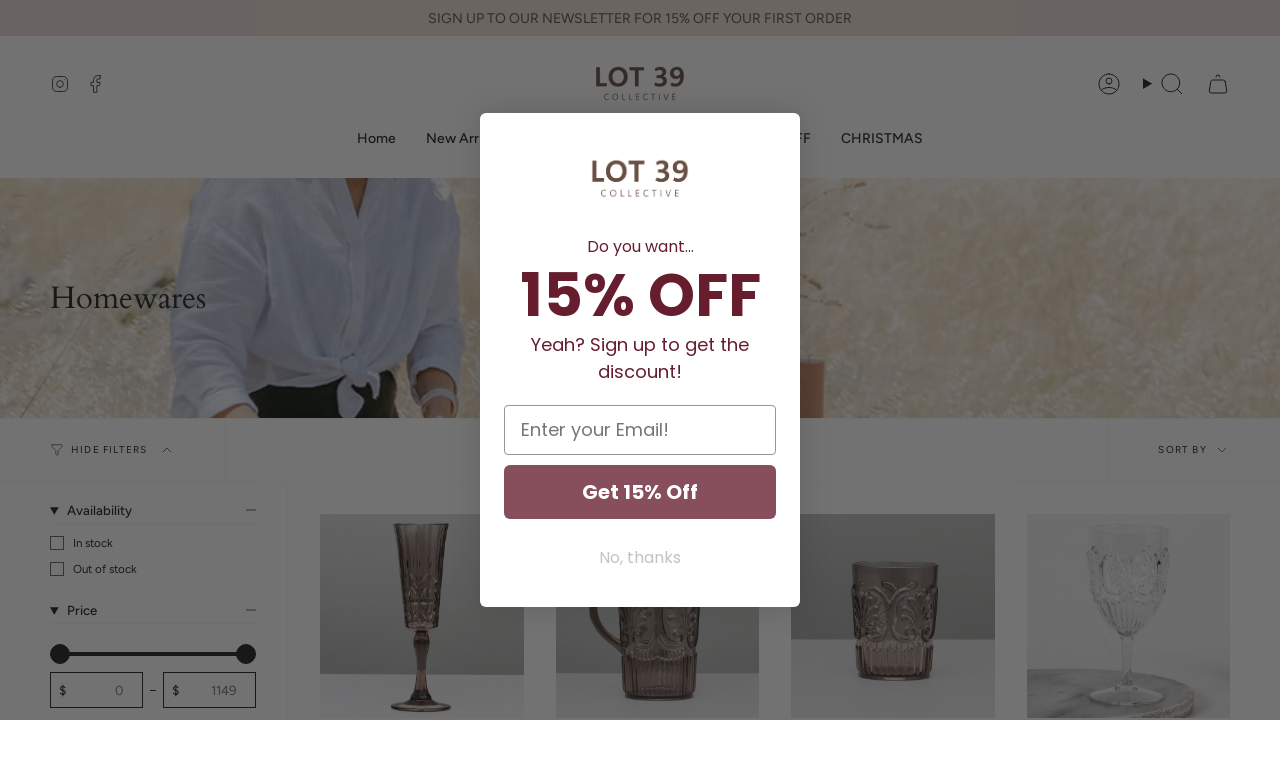

--- FILE ---
content_type: text/html; charset=utf-8
request_url: https://www.lot39.com.au/collections/homewares
body_size: 41838
content:
<!doctype html>
<html class="no-js no-touch supports-no-cookies" lang="en">
<head>
    <meta charset="UTF-8">
  <meta http-equiv="X-UA-Compatible" content="IE=edge">
  <meta name="viewport" content="width=device-width, initial-scale=1.0">
  <meta name="theme-color" content="#ab8c52">
  <link rel="canonical" href="https://www.lot39.com.au/collections/homewares">
  <link rel="preconnect" href="https://cdn.shopify.com" crossorigin>
  <!-- ======================= Broadcast Theme V5.1.3 ========================= --><link rel="preconnect" href="https://fonts.shopifycdn.com" crossorigin><link href="//www.lot39.com.au/cdn/shop/t/18/assets/theme.css?v=52721443297352856941693894302" as="style" rel="preload">
  <link href="//www.lot39.com.au/cdn/shop/t/18/assets/vendor.js?v=93779096473886333451693894302" as="script" rel="preload">
  <link href="//www.lot39.com.au/cdn/shop/t/18/assets/theme.js?v=76068313012163680871693894302" as="script" rel="preload">

    <link rel="icon" type="image/png" href="//www.lot39.com.au/cdn/shop/files/fafc170a-e935-4cd8-9984-606808721d67.png?crop=center&height=32&v=1727233218&width=32">
  

  <!-- Title and description ================================================ -->
  
  <title>
    
    Homewares
    
    
    
      &ndash; Lot 39 Store &amp; Cafe
    
  </title>

  
    <meta name="description" content="Cafe and Homewares store in the wheatbelt of WA. Barista coffee and homemade cakes are our specialty. ">
  

  <meta property="og:site_name" content="Lot 39 Store &amp; Cafe">
<meta property="og:url" content="https://www.lot39.com.au/collections/homewares">
<meta property="og:title" content="Homewares">
<meta property="og:type" content="product.group">
<meta property="og:description" content="Cafe and Homewares store in the wheatbelt of WA. Barista coffee and homemade cakes are our specialty. "><meta property="og:image" content="http://www.lot39.com.au/cdn/shop/collections/Shopify_Homewares.jpg?v=1645538652">
  <meta property="og:image:secure_url" content="https://www.lot39.com.au/cdn/shop/collections/Shopify_Homewares.jpg?v=1645538652">
  <meta property="og:image:width" content="1067">
  <meta property="og:image:height" content="1600"><meta name="twitter:card" content="summary_large_image">
<meta name="twitter:title" content="Homewares">
<meta name="twitter:description" content="Cafe and Homewares store in the wheatbelt of WA. Barista coffee and homemade cakes are our specialty. ">

  <!-- CSS ================================================================== -->

  <link href="//www.lot39.com.au/cdn/shop/t/18/assets/font-settings.css?v=67389155899880878451759332150" rel="stylesheet" type="text/css" media="all" />

  
<style data-shopify>

:root {--scrollbar-width: 0px;





--COLOR-VIDEO-BG: #f2f2f2;
--COLOR-BG-BRIGHTER: #f2f2f2;--COLOR-BG: #ffffff;--COLOR-BG-ALPHA-25: rgba(255, 255, 255, 0.25);
--COLOR-BG-TRANSPARENT: rgba(255, 255, 255, 0);
--COLOR-BG-SECONDARY: #eaded5;
--COLOR-BG-SECONDARY-LIGHTEN: #ffffff;
--COLOR-BG-RGB: 255, 255, 255;

--COLOR-TEXT-DARK: #000000;
--COLOR-TEXT: #212121;
--COLOR-TEXT-LIGHT: #646464;


/* === Opacity shades of grey ===*/
--COLOR-A5:  rgba(33, 33, 33, 0.05);
--COLOR-A10: rgba(33, 33, 33, 0.1);
--COLOR-A15: rgba(33, 33, 33, 0.15);
--COLOR-A20: rgba(33, 33, 33, 0.2);
--COLOR-A25: rgba(33, 33, 33, 0.25);
--COLOR-A30: rgba(33, 33, 33, 0.3);
--COLOR-A35: rgba(33, 33, 33, 0.35);
--COLOR-A40: rgba(33, 33, 33, 0.4);
--COLOR-A45: rgba(33, 33, 33, 0.45);
--COLOR-A50: rgba(33, 33, 33, 0.5);
--COLOR-A55: rgba(33, 33, 33, 0.55);
--COLOR-A60: rgba(33, 33, 33, 0.6);
--COLOR-A65: rgba(33, 33, 33, 0.65);
--COLOR-A70: rgba(33, 33, 33, 0.7);
--COLOR-A75: rgba(33, 33, 33, 0.75);
--COLOR-A80: rgba(33, 33, 33, 0.8);
--COLOR-A85: rgba(33, 33, 33, 0.85);
--COLOR-A90: rgba(33, 33, 33, 0.9);
--COLOR-A95: rgba(33, 33, 33, 0.95);

--COLOR-BORDER: rgb(240, 240, 240);
--COLOR-BORDER-LIGHT: #f6f6f6;
--COLOR-BORDER-HAIRLINE: #f7f7f7;
--COLOR-BORDER-DARK: #bdbdbd;/* === Bright color ===*/
--COLOR-PRIMARY: #ab8c52;
--COLOR-PRIMARY-HOVER: #806430;
--COLOR-PRIMARY-FADE: rgba(171, 140, 82, 0.05);
--COLOR-PRIMARY-FADE-HOVER: rgba(171, 140, 82, 0.1);
--COLOR-PRIMARY-LIGHT: #e8d4ae;--COLOR-PRIMARY-OPPOSITE: #ffffff;



/* === link Color ===*/
--COLOR-LINK: #212121;
--COLOR-LINK-HOVER: rgba(33, 33, 33, 0.7);
--COLOR-LINK-FADE: rgba(33, 33, 33, 0.05);
--COLOR-LINK-FADE-HOVER: rgba(33, 33, 33, 0.1);--COLOR-LINK-OPPOSITE: #ffffff;


/* === Product grid sale tags ===*/
--COLOR-SALE-BG: #f9dee5;
--COLOR-SALE-TEXT: #af7b88;--COLOR-SALE-TEXT-SECONDARY: #f9dee5;

/* === Product grid badges ===*/
--COLOR-BADGE-BG: #ffffff;
--COLOR-BADGE-TEXT: #212121;

/* === Product sale color ===*/
--COLOR-SALE: #d20000;

/* === Gray background on Product grid items ===*/--filter-bg: 1.0;/* === Helper colors for form error states ===*/
--COLOR-ERROR: #721C24;
--COLOR-ERROR-BG: #F8D7DA;
--COLOR-ERROR-BORDER: #F5C6CB;



  --RADIUS: 0px;
  --RADIUS-SELECT: 0px;

--COLOR-HEADER-BG: #ffffff;--COLOR-HEADER-BG-TRANSPARENT: rgba(255, 255, 255, 0);
--COLOR-HEADER-LINK: #212121;
--COLOR-HEADER-LINK-HOVER: rgba(33, 33, 33, 0.7);

--COLOR-MENU-BG: #ffffff;
--COLOR-MENU-LINK: #212121;
--COLOR-MENU-LINK-HOVER: rgba(33, 33, 33, 0.7);
--COLOR-SUBMENU-BG: #ffffff;
--COLOR-SUBMENU-LINK: #212121;
--COLOR-SUBMENU-LINK-HOVER: rgba(33, 33, 33, 0.7);
--COLOR-SUBMENU-TEXT-LIGHT: #646464;
--COLOR-MENU-TRANSPARENT: #ffffff;
--COLOR-MENU-TRANSPARENT-HOVER: rgba(255, 255, 255, 0.7);

--COLOR-FOOTER-BG: #eaded5;
--COLOR-FOOTER-TEXT: #212121;
--COLOR-FOOTER-TEXT-A35: rgba(33, 33, 33, 0.35);
--COLOR-FOOTER-TEXT-A75: rgba(33, 33, 33, 0.75);
--COLOR-FOOTER-LINK: #212121;
--COLOR-FOOTER-LINK-HOVER: rgba(33, 33, 33, 0.7);
--COLOR-FOOTER-BORDER: #212121;

--TRANSPARENT: rgba(255, 255, 255, 0);

/* === Default overlay opacity ===*/
--overlay-opacity: 0;
--underlay-opacity: 1;
--underlay-bg: rgba(0,0,0,0.4);

/* === Custom Cursor ===*/
--ICON-ZOOM-IN: url( "//www.lot39.com.au/cdn/shop/t/18/assets/icon-zoom-in.svg?v=182473373117644429561693894303" );
--ICON-ZOOM-OUT: url( "//www.lot39.com.au/cdn/shop/t/18/assets/icon-zoom-out.svg?v=101497157853986683871693894302" );

/* === Custom Icons ===*/


  
  --ICON-ADD-BAG: url( "//www.lot39.com.au/cdn/shop/t/18/assets/icon-add-bag.svg?v=23763382405227654651693894303" );
  --ICON-ADD-CART: url( "//www.lot39.com.au/cdn/shop/t/18/assets/icon-add-cart.svg?v=3962293684743587821693894302" );
  --ICON-ARROW-LEFT: url( "//www.lot39.com.au/cdn/shop/t/18/assets/icon-arrow-left.svg?v=136066145774695772731693894302" );
  --ICON-ARROW-RIGHT: url( "//www.lot39.com.au/cdn/shop/t/18/assets/icon-arrow-right.svg?v=150928298113663093401693894302" );
  --ICON-SELECT: url("//www.lot39.com.au/cdn/shop/t/18/assets/icon-select.svg?v=167170173659852274001693894303");


--PRODUCT-GRID-ASPECT-RATIO: 100%;

/* === Typography ===*/
--FONT-WEIGHT-BODY: 400;
--FONT-WEIGHT-BODY-BOLD: 500;

--FONT-STACK-BODY: Figtree, sans-serif;
--FONT-STYLE-BODY: normal;
--FONT-STYLE-BODY-ITALIC: italic;
--FONT-ADJUST-BODY: 1.0;

--FONT-WEIGHT-HEADING: 400;
--FONT-WEIGHT-HEADING-BOLD: 700;

--FONT-STACK-HEADING: Cardo, serif;
--FONT-STYLE-HEADING: normal;
--FONT-STYLE-HEADING-ITALIC: italic;
--FONT-ADJUST-HEADING: 1.15;

--FONT-STACK-NAV: Figtree, sans-serif;
--FONT-STYLE-NAV: normal;
--FONT-STYLE-NAV-ITALIC: italic;
--FONT-ADJUST-NAV: 1.0;

--FONT-WEIGHT-NAV: 400;
--FONT-WEIGHT-NAV-BOLD: 500;

--FONT-SIZE-BASE: 1.0rem;
--FONT-SIZE-BASE-PERCENT: 1.0;

/* === Parallax ===*/
--PARALLAX-STRENGTH-MIN: 120.0%;
--PARALLAX-STRENGTH-MAX: 130.0%;--COLUMNS: 4;
--COLUMNS-MEDIUM: 3;
--COLUMNS-SMALL: 2;
--COLUMNS-MOBILE: 1;--LAYOUT-OUTER: 50px;
  --LAYOUT-GUTTER: 32px;
  --LAYOUT-OUTER-MEDIUM: 30px;
  --LAYOUT-GUTTER-MEDIUM: 22px;
  --LAYOUT-OUTER-SMALL: 16px;
  --LAYOUT-GUTTER-SMALL: 16px;--base-animation-delay: 0ms;
--line-height-normal: 1.375; /* Equals to line-height: normal; */--SIDEBAR-WIDTH: 288px;
  --SIDEBAR-WIDTH-MEDIUM: 258px;--DRAWER-WIDTH: 380px;--ICON-STROKE-WIDTH: 1px;/* === Button General ===*/
--BTN-FONT-STACK: Figtree, sans-serif;
--BTN-FONT-WEIGHT: 400;
--BTN-FONT-STYLE: normal;
--BTN-FONT-SIZE: 13px;

--BTN-LETTER-SPACING: 0.1em;
--BTN-UPPERCASE: uppercase;
--BTN-TEXT-ARROW-OFFSET: -1px;

/* === Button Primary ===*/
--BTN-PRIMARY-BORDER-COLOR: #212121;
--BTN-PRIMARY-BG-COLOR: #212121;
--BTN-PRIMARY-TEXT-COLOR: #ffffff;


  --BTN-PRIMARY-BG-COLOR-BRIGHTER: #3b3b3b;


/* === Button Secondary ===*/
--BTN-SECONDARY-BORDER-COLOR: #ab8c52;
--BTN-SECONDARY-BG-COLOR: #ab8c52;
--BTN-SECONDARY-TEXT-COLOR: #ffffff;


  --BTN-SECONDARY-BG-COLOR-BRIGHTER: #9a7e4a;


/* === Button White ===*/
--TEXT-BTN-BORDER-WHITE: #fff;
--TEXT-BTN-BG-WHITE: #fff;
--TEXT-BTN-WHITE: #000;
--TEXT-BTN-BG-WHITE-BRIGHTER: #f2f2f2;

/* === Button Black ===*/
--TEXT-BTN-BG-BLACK: #000;
--TEXT-BTN-BORDER-BLACK: #000;
--TEXT-BTN-BLACK: #fff;
--TEXT-BTN-BG-BLACK-BRIGHTER: #1a1a1a;

/* === Cart Gradient ===*/


  --FREE-SHIPPING-GRADIENT: linear-gradient(to right, var(--COLOR-PRIMARY-LIGHT) 0%, var(--COLOR-PRIMARY) 100%);


}

::backdrop {
  --underlay-opacity: 1;
  --underlay-bg: rgba(0,0,0,0.4);
}
</style>


  <link href="//www.lot39.com.au/cdn/shop/t/18/assets/theme.css?v=52721443297352856941693894302" rel="stylesheet" type="text/css" media="all" />
<link href="//www.lot39.com.au/cdn/shop/t/18/assets/swatches.css?v=157844926215047500451693894302" as="style" rel="preload">
    <link href="//www.lot39.com.au/cdn/shop/t/18/assets/swatches.css?v=157844926215047500451693894302" rel="stylesheet" type="text/css" media="all" />
<style data-shopify>.swatches {
    --black: #000000;--white: #fafafa;--blank: url(//www.lot39.com.au/cdn/shop/files/blank_small.png?v=12677);
  }</style>
<script>
    if (window.navigator.userAgent.indexOf('MSIE ') > 0 || window.navigator.userAgent.indexOf('Trident/') > 0) {
      document.documentElement.className = document.documentElement.className + ' ie';

      var scripts = document.getElementsByTagName('script')[0];
      var polyfill = document.createElement("script");
      polyfill.defer = true;
      polyfill.src = "//www.lot39.com.au/cdn/shop/t/18/assets/ie11.js?v=144489047535103983231693894302";

      scripts.parentNode.insertBefore(polyfill, scripts);
    } else {
      document.documentElement.className = document.documentElement.className.replace('no-js', 'js');
    }

    document.documentElement.style.setProperty('--scrollbar-width', `${getScrollbarWidth()}px`);

    function getScrollbarWidth() {
      // Creating invisible container
      const outer = document.createElement('div');
      outer.style.visibility = 'hidden';
      outer.style.overflow = 'scroll'; // forcing scrollbar to appear
      outer.style.msOverflowStyle = 'scrollbar'; // needed for WinJS apps
      document.documentElement.appendChild(outer);

      // Creating inner element and placing it in the container
      const inner = document.createElement('div');
      outer.appendChild(inner);

      // Calculating difference between container's full width and the child width
      const scrollbarWidth = outer.offsetWidth - inner.offsetWidth;

      // Removing temporary elements from the DOM
      outer.parentNode.removeChild(outer);

      return scrollbarWidth;
    }

    let root = '/';
    if (root[root.length - 1] !== '/') {
      root = root + '/';
    }

    window.theme = {
      routes: {
        root: root,
        cart_url: '/cart',
        cart_add_url: '/cart/add',
        cart_change_url: '/cart/change',
        product_recommendations_url: '/recommendations/products',
        predictive_search_url: '/search/suggest',
        addresses_url: '/account/addresses'
      },
      assets: {
        photoswipe: '//www.lot39.com.au/cdn/shop/t/18/assets/photoswipe.js?v=162613001030112971491693894303',
        smoothscroll: '//www.lot39.com.au/cdn/shop/t/18/assets/smoothscroll.js?v=37906625415260927261693894301',
      },
      strings: {
        addToCart: "Add to cart",
        cartAcceptanceError: "You must accept our terms and conditions.",
        soldOut: "Sold Out",
        from: "From",
        preOrder: "Pre-order",
        sale: "Sale",
        subscription: "Subscription",
        unavailable: "Unavailable",
        unitPrice: "Unit price",
        unitPriceSeparator: "per",
        shippingCalcSubmitButton: "Calculate shipping",
        shippingCalcSubmitButtonDisabled: "Calculating...",
        selectValue: "Select value",
        selectColor: "Select color",
        oneColor: "color",
        otherColor: "colors",
        upsellAddToCart: "Add",
        free: "Free",
        swatchesColor: "Color, Colour"
      },
      settings: {
        customerLoggedIn: null ? true : false,
        cartDrawerEnabled: true,
        enableQuickAdd: true,
        enableAnimations: true,
        variantOnSale: true,
      },
      moneyFormat: false ? "${{amount}} AUD" : "${{amount}}",
      moneyWithoutCurrencyFormat: "${{amount}}",
      moneyWithCurrencyFormat: "${{amount}} AUD",
      subtotal: 0,
      info: {
        name: 'broadcast'
      },
      version: '5.1.3'
    };

    if (window.performance) {
      window.performance.mark('init');
    } else {
      window.fastNetworkAndCPU = false;
    }
  </script>

  
    <script src="//www.lot39.com.au/cdn/shopifycloud/storefront/assets/themes_support/shopify_common-5f594365.js" defer="defer"></script>
  

  <!-- Theme Javascript ============================================================== -->
  <script src="//www.lot39.com.au/cdn/shop/t/18/assets/vendor.js?v=93779096473886333451693894302" defer="defer"></script>
  <script src="//www.lot39.com.au/cdn/shop/t/18/assets/theme.js?v=76068313012163680871693894302" defer="defer"></script><!-- Shopify app scripts =========================================================== -->

  <script>window.performance && window.performance.mark && window.performance.mark('shopify.content_for_header.start');</script><meta name="facebook-domain-verification" content="zec0pneavbmnfg001yu0p7tjbg7vyl">
<meta name="google-site-verification" content="4OzejJV7VpceA8BZrAcKLul-PlDVnMAIRwVQFI4AhfY">
<meta id="shopify-digital-wallet" name="shopify-digital-wallet" content="/24590778428/digital_wallets/dialog">
<meta name="shopify-checkout-api-token" content="b936145ea1f0139951765cf3de61e353">
<meta id="in-context-paypal-metadata" data-shop-id="24590778428" data-venmo-supported="false" data-environment="production" data-locale="en_US" data-paypal-v4="true" data-currency="AUD">
<link rel="alternate" type="application/atom+xml" title="Feed" href="/collections/homewares.atom" />
<link rel="next" href="/collections/homewares?page=2">
<link rel="alternate" type="application/json+oembed" href="https://www.lot39.com.au/collections/homewares.oembed">
<script async="async" src="/checkouts/internal/preloads.js?locale=en-AU"></script>
<link rel="preconnect" href="https://shop.app" crossorigin="anonymous">
<script async="async" src="https://shop.app/checkouts/internal/preloads.js?locale=en-AU&shop_id=24590778428" crossorigin="anonymous"></script>
<script id="apple-pay-shop-capabilities" type="application/json">{"shopId":24590778428,"countryCode":"AU","currencyCode":"AUD","merchantCapabilities":["supports3DS"],"merchantId":"gid:\/\/shopify\/Shop\/24590778428","merchantName":"Lot 39 Store \u0026 Cafe","requiredBillingContactFields":["postalAddress","email","phone"],"requiredShippingContactFields":["postalAddress","email","phone"],"shippingType":"shipping","supportedNetworks":["visa","masterCard"],"total":{"type":"pending","label":"Lot 39 Store \u0026 Cafe","amount":"1.00"},"shopifyPaymentsEnabled":true,"supportsSubscriptions":true}</script>
<script id="shopify-features" type="application/json">{"accessToken":"b936145ea1f0139951765cf3de61e353","betas":["rich-media-storefront-analytics"],"domain":"www.lot39.com.au","predictiveSearch":true,"shopId":24590778428,"locale":"en"}</script>
<script>var Shopify = Shopify || {};
Shopify.shop = "sophia-eve.myshopify.com";
Shopify.locale = "en";
Shopify.currency = {"active":"AUD","rate":"1.0"};
Shopify.country = "AU";
Shopify.theme = {"name":"Broadcast","id":125800054844,"schema_name":"Broadcast","schema_version":"5.1.3","theme_store_id":868,"role":"main"};
Shopify.theme.handle = "null";
Shopify.theme.style = {"id":null,"handle":null};
Shopify.cdnHost = "www.lot39.com.au/cdn";
Shopify.routes = Shopify.routes || {};
Shopify.routes.root = "/";</script>
<script type="module">!function(o){(o.Shopify=o.Shopify||{}).modules=!0}(window);</script>
<script>!function(o){function n(){var o=[];function n(){o.push(Array.prototype.slice.apply(arguments))}return n.q=o,n}var t=o.Shopify=o.Shopify||{};t.loadFeatures=n(),t.autoloadFeatures=n()}(window);</script>
<script>
  window.ShopifyPay = window.ShopifyPay || {};
  window.ShopifyPay.apiHost = "shop.app\/pay";
  window.ShopifyPay.redirectState = null;
</script>
<script id="shop-js-analytics" type="application/json">{"pageType":"collection"}</script>
<script defer="defer" async type="module" src="//www.lot39.com.au/cdn/shopifycloud/shop-js/modules/v2/client.init-shop-cart-sync_BN7fPSNr.en.esm.js"></script>
<script defer="defer" async type="module" src="//www.lot39.com.au/cdn/shopifycloud/shop-js/modules/v2/chunk.common_Cbph3Kss.esm.js"></script>
<script defer="defer" async type="module" src="//www.lot39.com.au/cdn/shopifycloud/shop-js/modules/v2/chunk.modal_DKumMAJ1.esm.js"></script>
<script type="module">
  await import("//www.lot39.com.au/cdn/shopifycloud/shop-js/modules/v2/client.init-shop-cart-sync_BN7fPSNr.en.esm.js");
await import("//www.lot39.com.au/cdn/shopifycloud/shop-js/modules/v2/chunk.common_Cbph3Kss.esm.js");
await import("//www.lot39.com.au/cdn/shopifycloud/shop-js/modules/v2/chunk.modal_DKumMAJ1.esm.js");

  window.Shopify.SignInWithShop?.initShopCartSync?.({"fedCMEnabled":true,"windoidEnabled":true});

</script>
<script>
  window.Shopify = window.Shopify || {};
  if (!window.Shopify.featureAssets) window.Shopify.featureAssets = {};
  window.Shopify.featureAssets['shop-js'] = {"shop-cart-sync":["modules/v2/client.shop-cart-sync_CJVUk8Jm.en.esm.js","modules/v2/chunk.common_Cbph3Kss.esm.js","modules/v2/chunk.modal_DKumMAJ1.esm.js"],"init-fed-cm":["modules/v2/client.init-fed-cm_7Fvt41F4.en.esm.js","modules/v2/chunk.common_Cbph3Kss.esm.js","modules/v2/chunk.modal_DKumMAJ1.esm.js"],"init-shop-email-lookup-coordinator":["modules/v2/client.init-shop-email-lookup-coordinator_Cc088_bR.en.esm.js","modules/v2/chunk.common_Cbph3Kss.esm.js","modules/v2/chunk.modal_DKumMAJ1.esm.js"],"init-windoid":["modules/v2/client.init-windoid_hPopwJRj.en.esm.js","modules/v2/chunk.common_Cbph3Kss.esm.js","modules/v2/chunk.modal_DKumMAJ1.esm.js"],"shop-button":["modules/v2/client.shop-button_B0jaPSNF.en.esm.js","modules/v2/chunk.common_Cbph3Kss.esm.js","modules/v2/chunk.modal_DKumMAJ1.esm.js"],"shop-cash-offers":["modules/v2/client.shop-cash-offers_DPIskqss.en.esm.js","modules/v2/chunk.common_Cbph3Kss.esm.js","modules/v2/chunk.modal_DKumMAJ1.esm.js"],"shop-toast-manager":["modules/v2/client.shop-toast-manager_CK7RT69O.en.esm.js","modules/v2/chunk.common_Cbph3Kss.esm.js","modules/v2/chunk.modal_DKumMAJ1.esm.js"],"init-shop-cart-sync":["modules/v2/client.init-shop-cart-sync_BN7fPSNr.en.esm.js","modules/v2/chunk.common_Cbph3Kss.esm.js","modules/v2/chunk.modal_DKumMAJ1.esm.js"],"init-customer-accounts-sign-up":["modules/v2/client.init-customer-accounts-sign-up_CfPf4CXf.en.esm.js","modules/v2/client.shop-login-button_DeIztwXF.en.esm.js","modules/v2/chunk.common_Cbph3Kss.esm.js","modules/v2/chunk.modal_DKumMAJ1.esm.js"],"pay-button":["modules/v2/client.pay-button_CgIwFSYN.en.esm.js","modules/v2/chunk.common_Cbph3Kss.esm.js","modules/v2/chunk.modal_DKumMAJ1.esm.js"],"init-customer-accounts":["modules/v2/client.init-customer-accounts_DQ3x16JI.en.esm.js","modules/v2/client.shop-login-button_DeIztwXF.en.esm.js","modules/v2/chunk.common_Cbph3Kss.esm.js","modules/v2/chunk.modal_DKumMAJ1.esm.js"],"avatar":["modules/v2/client.avatar_BTnouDA3.en.esm.js"],"init-shop-for-new-customer-accounts":["modules/v2/client.init-shop-for-new-customer-accounts_CsZy_esa.en.esm.js","modules/v2/client.shop-login-button_DeIztwXF.en.esm.js","modules/v2/chunk.common_Cbph3Kss.esm.js","modules/v2/chunk.modal_DKumMAJ1.esm.js"],"shop-follow-button":["modules/v2/client.shop-follow-button_BRMJjgGd.en.esm.js","modules/v2/chunk.common_Cbph3Kss.esm.js","modules/v2/chunk.modal_DKumMAJ1.esm.js"],"checkout-modal":["modules/v2/client.checkout-modal_B9Drz_yf.en.esm.js","modules/v2/chunk.common_Cbph3Kss.esm.js","modules/v2/chunk.modal_DKumMAJ1.esm.js"],"shop-login-button":["modules/v2/client.shop-login-button_DeIztwXF.en.esm.js","modules/v2/chunk.common_Cbph3Kss.esm.js","modules/v2/chunk.modal_DKumMAJ1.esm.js"],"lead-capture":["modules/v2/client.lead-capture_DXYzFM3R.en.esm.js","modules/v2/chunk.common_Cbph3Kss.esm.js","modules/v2/chunk.modal_DKumMAJ1.esm.js"],"shop-login":["modules/v2/client.shop-login_CA5pJqmO.en.esm.js","modules/v2/chunk.common_Cbph3Kss.esm.js","modules/v2/chunk.modal_DKumMAJ1.esm.js"],"payment-terms":["modules/v2/client.payment-terms_BxzfvcZJ.en.esm.js","modules/v2/chunk.common_Cbph3Kss.esm.js","modules/v2/chunk.modal_DKumMAJ1.esm.js"]};
</script>
<script>(function() {
  var isLoaded = false;
  function asyncLoad() {
    if (isLoaded) return;
    isLoaded = true;
    var urls = ["https:\/\/cdn.nfcube.com\/instafeed-7eb35516de5ab38062d48335a7faabc8.js?shop=sophia-eve.myshopify.com"];
    for (var i = 0; i < urls.length; i++) {
      var s = document.createElement('script');
      s.type = 'text/javascript';
      s.async = true;
      s.src = urls[i];
      var x = document.getElementsByTagName('script')[0];
      x.parentNode.insertBefore(s, x);
    }
  };
  if(window.attachEvent) {
    window.attachEvent('onload', asyncLoad);
  } else {
    window.addEventListener('load', asyncLoad, false);
  }
})();</script>
<script id="__st">var __st={"a":24590778428,"offset":28800,"reqid":"6e22137c-2df6-43c0-ab89-80656c3ce9a7-1769904949","pageurl":"www.lot39.com.au\/collections\/homewares","u":"b3c5f06529d5","p":"collection","rtyp":"collection","rid":159525109820};</script>
<script>window.ShopifyPaypalV4VisibilityTracking = true;</script>
<script id="captcha-bootstrap">!function(){'use strict';const t='contact',e='account',n='new_comment',o=[[t,t],['blogs',n],['comments',n],[t,'customer']],c=[[e,'customer_login'],[e,'guest_login'],[e,'recover_customer_password'],[e,'create_customer']],r=t=>t.map((([t,e])=>`form[action*='/${t}']:not([data-nocaptcha='true']) input[name='form_type'][value='${e}']`)).join(','),a=t=>()=>t?[...document.querySelectorAll(t)].map((t=>t.form)):[];function s(){const t=[...o],e=r(t);return a(e)}const i='password',u='form_key',d=['recaptcha-v3-token','g-recaptcha-response','h-captcha-response',i],f=()=>{try{return window.sessionStorage}catch{return}},m='__shopify_v',_=t=>t.elements[u];function p(t,e,n=!1){try{const o=window.sessionStorage,c=JSON.parse(o.getItem(e)),{data:r}=function(t){const{data:e,action:n}=t;return t[m]||n?{data:e,action:n}:{data:t,action:n}}(c);for(const[e,n]of Object.entries(r))t.elements[e]&&(t.elements[e].value=n);n&&o.removeItem(e)}catch(o){console.error('form repopulation failed',{error:o})}}const l='form_type',E='cptcha';function T(t){t.dataset[E]=!0}const w=window,h=w.document,L='Shopify',v='ce_forms',y='captcha';let A=!1;((t,e)=>{const n=(g='f06e6c50-85a8-45c8-87d0-21a2b65856fe',I='https://cdn.shopify.com/shopifycloud/storefront-forms-hcaptcha/ce_storefront_forms_captcha_hcaptcha.v1.5.2.iife.js',D={infoText:'Protected by hCaptcha',privacyText:'Privacy',termsText:'Terms'},(t,e,n)=>{const o=w[L][v],c=o.bindForm;if(c)return c(t,g,e,D).then(n);var r;o.q.push([[t,g,e,D],n]),r=I,A||(h.body.append(Object.assign(h.createElement('script'),{id:'captcha-provider',async:!0,src:r})),A=!0)});var g,I,D;w[L]=w[L]||{},w[L][v]=w[L][v]||{},w[L][v].q=[],w[L][y]=w[L][y]||{},w[L][y].protect=function(t,e){n(t,void 0,e),T(t)},Object.freeze(w[L][y]),function(t,e,n,w,h,L){const[v,y,A,g]=function(t,e,n){const i=e?o:[],u=t?c:[],d=[...i,...u],f=r(d),m=r(i),_=r(d.filter((([t,e])=>n.includes(e))));return[a(f),a(m),a(_),s()]}(w,h,L),I=t=>{const e=t.target;return e instanceof HTMLFormElement?e:e&&e.form},D=t=>v().includes(t);t.addEventListener('submit',(t=>{const e=I(t);if(!e)return;const n=D(e)&&!e.dataset.hcaptchaBound&&!e.dataset.recaptchaBound,o=_(e),c=g().includes(e)&&(!o||!o.value);(n||c)&&t.preventDefault(),c&&!n&&(function(t){try{if(!f())return;!function(t){const e=f();if(!e)return;const n=_(t);if(!n)return;const o=n.value;o&&e.removeItem(o)}(t);const e=Array.from(Array(32),(()=>Math.random().toString(36)[2])).join('');!function(t,e){_(t)||t.append(Object.assign(document.createElement('input'),{type:'hidden',name:u})),t.elements[u].value=e}(t,e),function(t,e){const n=f();if(!n)return;const o=[...t.querySelectorAll(`input[type='${i}']`)].map((({name:t})=>t)),c=[...d,...o],r={};for(const[a,s]of new FormData(t).entries())c.includes(a)||(r[a]=s);n.setItem(e,JSON.stringify({[m]:1,action:t.action,data:r}))}(t,e)}catch(e){console.error('failed to persist form',e)}}(e),e.submit())}));const S=(t,e)=>{t&&!t.dataset[E]&&(n(t,e.some((e=>e===t))),T(t))};for(const o of['focusin','change'])t.addEventListener(o,(t=>{const e=I(t);D(e)&&S(e,y())}));const B=e.get('form_key'),M=e.get(l),P=B&&M;t.addEventListener('DOMContentLoaded',(()=>{const t=y();if(P)for(const e of t)e.elements[l].value===M&&p(e,B);[...new Set([...A(),...v().filter((t=>'true'===t.dataset.shopifyCaptcha))])].forEach((e=>S(e,t)))}))}(h,new URLSearchParams(w.location.search),n,t,e,['guest_login'])})(!0,!0)}();</script>
<script integrity="sha256-4kQ18oKyAcykRKYeNunJcIwy7WH5gtpwJnB7kiuLZ1E=" data-source-attribution="shopify.loadfeatures" defer="defer" src="//www.lot39.com.au/cdn/shopifycloud/storefront/assets/storefront/load_feature-a0a9edcb.js" crossorigin="anonymous"></script>
<script crossorigin="anonymous" defer="defer" src="//www.lot39.com.au/cdn/shopifycloud/storefront/assets/shopify_pay/storefront-65b4c6d7.js?v=20250812"></script>
<script data-source-attribution="shopify.dynamic_checkout.dynamic.init">var Shopify=Shopify||{};Shopify.PaymentButton=Shopify.PaymentButton||{isStorefrontPortableWallets:!0,init:function(){window.Shopify.PaymentButton.init=function(){};var t=document.createElement("script");t.src="https://www.lot39.com.au/cdn/shopifycloud/portable-wallets/latest/portable-wallets.en.js",t.type="module",document.head.appendChild(t)}};
</script>
<script data-source-attribution="shopify.dynamic_checkout.buyer_consent">
  function portableWalletsHideBuyerConsent(e){var t=document.getElementById("shopify-buyer-consent"),n=document.getElementById("shopify-subscription-policy-button");t&&n&&(t.classList.add("hidden"),t.setAttribute("aria-hidden","true"),n.removeEventListener("click",e))}function portableWalletsShowBuyerConsent(e){var t=document.getElementById("shopify-buyer-consent"),n=document.getElementById("shopify-subscription-policy-button");t&&n&&(t.classList.remove("hidden"),t.removeAttribute("aria-hidden"),n.addEventListener("click",e))}window.Shopify?.PaymentButton&&(window.Shopify.PaymentButton.hideBuyerConsent=portableWalletsHideBuyerConsent,window.Shopify.PaymentButton.showBuyerConsent=portableWalletsShowBuyerConsent);
</script>
<script data-source-attribution="shopify.dynamic_checkout.cart.bootstrap">document.addEventListener("DOMContentLoaded",(function(){function t(){return document.querySelector("shopify-accelerated-checkout-cart, shopify-accelerated-checkout")}if(t())Shopify.PaymentButton.init();else{new MutationObserver((function(e,n){t()&&(Shopify.PaymentButton.init(),n.disconnect())})).observe(document.body,{childList:!0,subtree:!0})}}));
</script>
<link id="shopify-accelerated-checkout-styles" rel="stylesheet" media="screen" href="https://www.lot39.com.au/cdn/shopifycloud/portable-wallets/latest/accelerated-checkout-backwards-compat.css" crossorigin="anonymous">
<style id="shopify-accelerated-checkout-cart">
        #shopify-buyer-consent {
  margin-top: 1em;
  display: inline-block;
  width: 100%;
}

#shopify-buyer-consent.hidden {
  display: none;
}

#shopify-subscription-policy-button {
  background: none;
  border: none;
  padding: 0;
  text-decoration: underline;
  font-size: inherit;
  cursor: pointer;
}

#shopify-subscription-policy-button::before {
  box-shadow: none;
}

      </style>
<script id="sections-script" data-sections="footer" defer="defer" src="//www.lot39.com.au/cdn/shop/t/18/compiled_assets/scripts.js?v=12677"></script>
<script>window.performance && window.performance.mark && window.performance.mark('shopify.content_for_header.end');</script>

<!-- BEGIN app block: shopify://apps/klaviyo-email-marketing-sms/blocks/klaviyo-onsite-embed/2632fe16-c075-4321-a88b-50b567f42507 -->












  <script async src="https://static.klaviyo.com/onsite/js/SEphtk/klaviyo.js?company_id=SEphtk"></script>
  <script>!function(){if(!window.klaviyo){window._klOnsite=window._klOnsite||[];try{window.klaviyo=new Proxy({},{get:function(n,i){return"push"===i?function(){var n;(n=window._klOnsite).push.apply(n,arguments)}:function(){for(var n=arguments.length,o=new Array(n),w=0;w<n;w++)o[w]=arguments[w];var t="function"==typeof o[o.length-1]?o.pop():void 0,e=new Promise((function(n){window._klOnsite.push([i].concat(o,[function(i){t&&t(i),n(i)}]))}));return e}}})}catch(n){window.klaviyo=window.klaviyo||[],window.klaviyo.push=function(){var n;(n=window._klOnsite).push.apply(n,arguments)}}}}();</script>

  




  <script>
    window.klaviyoReviewsProductDesignMode = false
  </script>







<!-- END app block --><link href="https://monorail-edge.shopifysvc.com" rel="dns-prefetch">
<script>(function(){if ("sendBeacon" in navigator && "performance" in window) {try {var session_token_from_headers = performance.getEntriesByType('navigation')[0].serverTiming.find(x => x.name == '_s').description;} catch {var session_token_from_headers = undefined;}var session_cookie_matches = document.cookie.match(/_shopify_s=([^;]*)/);var session_token_from_cookie = session_cookie_matches && session_cookie_matches.length === 2 ? session_cookie_matches[1] : "";var session_token = session_token_from_headers || session_token_from_cookie || "";function handle_abandonment_event(e) {var entries = performance.getEntries().filter(function(entry) {return /monorail-edge.shopifysvc.com/.test(entry.name);});if (!window.abandonment_tracked && entries.length === 0) {window.abandonment_tracked = true;var currentMs = Date.now();var navigation_start = performance.timing.navigationStart;var payload = {shop_id: 24590778428,url: window.location.href,navigation_start,duration: currentMs - navigation_start,session_token,page_type: "collection"};window.navigator.sendBeacon("https://monorail-edge.shopifysvc.com/v1/produce", JSON.stringify({schema_id: "online_store_buyer_site_abandonment/1.1",payload: payload,metadata: {event_created_at_ms: currentMs,event_sent_at_ms: currentMs}}));}}window.addEventListener('pagehide', handle_abandonment_event);}}());</script>
<script id="web-pixels-manager-setup">(function e(e,d,r,n,o){if(void 0===o&&(o={}),!Boolean(null===(a=null===(i=window.Shopify)||void 0===i?void 0:i.analytics)||void 0===a?void 0:a.replayQueue)){var i,a;window.Shopify=window.Shopify||{};var t=window.Shopify;t.analytics=t.analytics||{};var s=t.analytics;s.replayQueue=[],s.publish=function(e,d,r){return s.replayQueue.push([e,d,r]),!0};try{self.performance.mark("wpm:start")}catch(e){}var l=function(){var e={modern:/Edge?\/(1{2}[4-9]|1[2-9]\d|[2-9]\d{2}|\d{4,})\.\d+(\.\d+|)|Firefox\/(1{2}[4-9]|1[2-9]\d|[2-9]\d{2}|\d{4,})\.\d+(\.\d+|)|Chrom(ium|e)\/(9{2}|\d{3,})\.\d+(\.\d+|)|(Maci|X1{2}).+ Version\/(15\.\d+|(1[6-9]|[2-9]\d|\d{3,})\.\d+)([,.]\d+|)( \(\w+\)|)( Mobile\/\w+|) Safari\/|Chrome.+OPR\/(9{2}|\d{3,})\.\d+\.\d+|(CPU[ +]OS|iPhone[ +]OS|CPU[ +]iPhone|CPU IPhone OS|CPU iPad OS)[ +]+(15[._]\d+|(1[6-9]|[2-9]\d|\d{3,})[._]\d+)([._]\d+|)|Android:?[ /-](13[3-9]|1[4-9]\d|[2-9]\d{2}|\d{4,})(\.\d+|)(\.\d+|)|Android.+Firefox\/(13[5-9]|1[4-9]\d|[2-9]\d{2}|\d{4,})\.\d+(\.\d+|)|Android.+Chrom(ium|e)\/(13[3-9]|1[4-9]\d|[2-9]\d{2}|\d{4,})\.\d+(\.\d+|)|SamsungBrowser\/([2-9]\d|\d{3,})\.\d+/,legacy:/Edge?\/(1[6-9]|[2-9]\d|\d{3,})\.\d+(\.\d+|)|Firefox\/(5[4-9]|[6-9]\d|\d{3,})\.\d+(\.\d+|)|Chrom(ium|e)\/(5[1-9]|[6-9]\d|\d{3,})\.\d+(\.\d+|)([\d.]+$|.*Safari\/(?![\d.]+ Edge\/[\d.]+$))|(Maci|X1{2}).+ Version\/(10\.\d+|(1[1-9]|[2-9]\d|\d{3,})\.\d+)([,.]\d+|)( \(\w+\)|)( Mobile\/\w+|) Safari\/|Chrome.+OPR\/(3[89]|[4-9]\d|\d{3,})\.\d+\.\d+|(CPU[ +]OS|iPhone[ +]OS|CPU[ +]iPhone|CPU IPhone OS|CPU iPad OS)[ +]+(10[._]\d+|(1[1-9]|[2-9]\d|\d{3,})[._]\d+)([._]\d+|)|Android:?[ /-](13[3-9]|1[4-9]\d|[2-9]\d{2}|\d{4,})(\.\d+|)(\.\d+|)|Mobile Safari.+OPR\/([89]\d|\d{3,})\.\d+\.\d+|Android.+Firefox\/(13[5-9]|1[4-9]\d|[2-9]\d{2}|\d{4,})\.\d+(\.\d+|)|Android.+Chrom(ium|e)\/(13[3-9]|1[4-9]\d|[2-9]\d{2}|\d{4,})\.\d+(\.\d+|)|Android.+(UC? ?Browser|UCWEB|U3)[ /]?(15\.([5-9]|\d{2,})|(1[6-9]|[2-9]\d|\d{3,})\.\d+)\.\d+|SamsungBrowser\/(5\.\d+|([6-9]|\d{2,})\.\d+)|Android.+MQ{2}Browser\/(14(\.(9|\d{2,})|)|(1[5-9]|[2-9]\d|\d{3,})(\.\d+|))(\.\d+|)|K[Aa][Ii]OS\/(3\.\d+|([4-9]|\d{2,})\.\d+)(\.\d+|)/},d=e.modern,r=e.legacy,n=navigator.userAgent;return n.match(d)?"modern":n.match(r)?"legacy":"unknown"}(),u="modern"===l?"modern":"legacy",c=(null!=n?n:{modern:"",legacy:""})[u],f=function(e){return[e.baseUrl,"/wpm","/b",e.hashVersion,"modern"===e.buildTarget?"m":"l",".js"].join("")}({baseUrl:d,hashVersion:r,buildTarget:u}),m=function(e){var d=e.version,r=e.bundleTarget,n=e.surface,o=e.pageUrl,i=e.monorailEndpoint;return{emit:function(e){var a=e.status,t=e.errorMsg,s=(new Date).getTime(),l=JSON.stringify({metadata:{event_sent_at_ms:s},events:[{schema_id:"web_pixels_manager_load/3.1",payload:{version:d,bundle_target:r,page_url:o,status:a,surface:n,error_msg:t},metadata:{event_created_at_ms:s}}]});if(!i)return console&&console.warn&&console.warn("[Web Pixels Manager] No Monorail endpoint provided, skipping logging."),!1;try{return self.navigator.sendBeacon.bind(self.navigator)(i,l)}catch(e){}var u=new XMLHttpRequest;try{return u.open("POST",i,!0),u.setRequestHeader("Content-Type","text/plain"),u.send(l),!0}catch(e){return console&&console.warn&&console.warn("[Web Pixels Manager] Got an unhandled error while logging to Monorail."),!1}}}}({version:r,bundleTarget:l,surface:e.surface,pageUrl:self.location.href,monorailEndpoint:e.monorailEndpoint});try{o.browserTarget=l,function(e){var d=e.src,r=e.async,n=void 0===r||r,o=e.onload,i=e.onerror,a=e.sri,t=e.scriptDataAttributes,s=void 0===t?{}:t,l=document.createElement("script"),u=document.querySelector("head"),c=document.querySelector("body");if(l.async=n,l.src=d,a&&(l.integrity=a,l.crossOrigin="anonymous"),s)for(var f in s)if(Object.prototype.hasOwnProperty.call(s,f))try{l.dataset[f]=s[f]}catch(e){}if(o&&l.addEventListener("load",o),i&&l.addEventListener("error",i),u)u.appendChild(l);else{if(!c)throw new Error("Did not find a head or body element to append the script");c.appendChild(l)}}({src:f,async:!0,onload:function(){if(!function(){var e,d;return Boolean(null===(d=null===(e=window.Shopify)||void 0===e?void 0:e.analytics)||void 0===d?void 0:d.initialized)}()){var d=window.webPixelsManager.init(e)||void 0;if(d){var r=window.Shopify.analytics;r.replayQueue.forEach((function(e){var r=e[0],n=e[1],o=e[2];d.publishCustomEvent(r,n,o)})),r.replayQueue=[],r.publish=d.publishCustomEvent,r.visitor=d.visitor,r.initialized=!0}}},onerror:function(){return m.emit({status:"failed",errorMsg:"".concat(f," has failed to load")})},sri:function(e){var d=/^sha384-[A-Za-z0-9+/=]+$/;return"string"==typeof e&&d.test(e)}(c)?c:"",scriptDataAttributes:o}),m.emit({status:"loading"})}catch(e){m.emit({status:"failed",errorMsg:(null==e?void 0:e.message)||"Unknown error"})}}})({shopId: 24590778428,storefrontBaseUrl: "https://www.lot39.com.au",extensionsBaseUrl: "https://extensions.shopifycdn.com/cdn/shopifycloud/web-pixels-manager",monorailEndpoint: "https://monorail-edge.shopifysvc.com/unstable/produce_batch",surface: "storefront-renderer",enabledBetaFlags: ["2dca8a86"],webPixelsConfigList: [{"id":"1218510908","configuration":"{\"accountID\":\"SEphtk\",\"webPixelConfig\":\"eyJlbmFibGVBZGRlZFRvQ2FydEV2ZW50cyI6IHRydWV9\"}","eventPayloadVersion":"v1","runtimeContext":"STRICT","scriptVersion":"524f6c1ee37bacdca7657a665bdca589","type":"APP","apiClientId":123074,"privacyPurposes":["ANALYTICS","MARKETING"],"dataSharingAdjustments":{"protectedCustomerApprovalScopes":["read_customer_address","read_customer_email","read_customer_name","read_customer_personal_data","read_customer_phone"]}},{"id":"427032636","configuration":"{\"config\":\"{\\\"pixel_id\\\":\\\"GT-KT4XPD6\\\",\\\"target_country\\\":\\\"AU\\\",\\\"gtag_events\\\":[{\\\"type\\\":\\\"purchase\\\",\\\"action_label\\\":\\\"MC-YQ0VVD5N7K\\\"},{\\\"type\\\":\\\"page_view\\\",\\\"action_label\\\":\\\"MC-YQ0VVD5N7K\\\"},{\\\"type\\\":\\\"view_item\\\",\\\"action_label\\\":\\\"MC-YQ0VVD5N7K\\\"}],\\\"enable_monitoring_mode\\\":false}\"}","eventPayloadVersion":"v1","runtimeContext":"OPEN","scriptVersion":"b2a88bafab3e21179ed38636efcd8a93","type":"APP","apiClientId":1780363,"privacyPurposes":[],"dataSharingAdjustments":{"protectedCustomerApprovalScopes":["read_customer_address","read_customer_email","read_customer_name","read_customer_personal_data","read_customer_phone"]}},{"id":"shopify-app-pixel","configuration":"{}","eventPayloadVersion":"v1","runtimeContext":"STRICT","scriptVersion":"0450","apiClientId":"shopify-pixel","type":"APP","privacyPurposes":["ANALYTICS","MARKETING"]},{"id":"shopify-custom-pixel","eventPayloadVersion":"v1","runtimeContext":"LAX","scriptVersion":"0450","apiClientId":"shopify-pixel","type":"CUSTOM","privacyPurposes":["ANALYTICS","MARKETING"]}],isMerchantRequest: false,initData: {"shop":{"name":"Lot 39 Store \u0026 Cafe","paymentSettings":{"currencyCode":"AUD"},"myshopifyDomain":"sophia-eve.myshopify.com","countryCode":"AU","storefrontUrl":"https:\/\/www.lot39.com.au"},"customer":null,"cart":null,"checkout":null,"productVariants":[],"purchasingCompany":null},},"https://www.lot39.com.au/cdn","1d2a099fw23dfb22ep557258f5m7a2edbae",{"modern":"","legacy":""},{"shopId":"24590778428","storefrontBaseUrl":"https:\/\/www.lot39.com.au","extensionBaseUrl":"https:\/\/extensions.shopifycdn.com\/cdn\/shopifycloud\/web-pixels-manager","surface":"storefront-renderer","enabledBetaFlags":"[\"2dca8a86\"]","isMerchantRequest":"false","hashVersion":"1d2a099fw23dfb22ep557258f5m7a2edbae","publish":"custom","events":"[[\"page_viewed\",{}],[\"collection_viewed\",{\"collection\":{\"id\":\"159525109820\",\"title\":\"Homewares\",\"productVariants\":[{\"price\":{\"amount\":12.0,\"currencyCode\":\"AUD\"},\"product\":{\"title\":\"Acrylic Champagne Glass - Smoke\",\"vendor\":\"Indigo Love\",\"id\":\"6828048547900\",\"untranslatedTitle\":\"Acrylic Champagne Glass - Smoke\",\"url\":\"\/products\/acrylic-champagne-glass-smoke\",\"type\":\"Homewares\"},\"id\":\"39928137941052\",\"image\":{\"src\":\"\/\/www.lot39.com.au\/cdn\/shop\/products\/Acrylic-Champagne-Glass-Smoke-Indigo-Love-Lot-39-Store-Cafe.webp?v=1651009182\"},\"sku\":\"15174\",\"title\":\"Default Title\",\"untranslatedTitle\":\"Default Title\"},{\"price\":{\"amount\":45.0,\"currencyCode\":\"AUD\"},\"product\":{\"title\":\"Acrylic Jug - Smoke\",\"vendor\":\"Indigo Love\",\"id\":\"6828059689020\",\"untranslatedTitle\":\"Acrylic Jug - Smoke\",\"url\":\"\/products\/acrylic-jug-smoke\",\"type\":\"Homewares\"},\"id\":\"39928151113788\",\"image\":{\"src\":\"\/\/www.lot39.com.au\/cdn\/shop\/products\/Acrylic-Jug-Smoke-Indigo-Love-Lot-39-Store-Cafe.jpg?v=1647549969\"},\"sku\":\"15172\",\"title\":\"Default Title\",\"untranslatedTitle\":\"Default Title\"},{\"price\":{\"amount\":10.0,\"currencyCode\":\"AUD\"},\"product\":{\"title\":\"Acrylic Tumbler - Smoke\",\"vendor\":\"Indigo Love\",\"id\":\"6828061556796\",\"untranslatedTitle\":\"Acrylic Tumbler - Smoke\",\"url\":\"\/products\/acrylic-tumbler-smoke\",\"type\":\"Homewares\"},\"id\":\"39928153309244\",\"image\":{\"src\":\"\/\/www.lot39.com.au\/cdn\/shop\/products\/Acrylic-Tumbler-Smoke-Indigo-Love-Lot-39-Store-Cafe.jpg?v=1647549970\"},\"sku\":\"15171\",\"title\":\"Default Title\",\"untranslatedTitle\":\"Default Title\"},{\"price\":{\"amount\":12.5,\"currencyCode\":\"AUD\"},\"product\":{\"title\":\"Acrylic Wine Glass - Clear\",\"vendor\":\"Indigo Love\",\"id\":\"4619998363708\",\"untranslatedTitle\":\"Acrylic Wine Glass - Clear\",\"url\":\"\/products\/acrylicwineglass-clear\",\"type\":\"Homewares\"},\"id\":\"32430549237820\",\"image\":{\"src\":\"\/\/www.lot39.com.au\/cdn\/shop\/products\/Acrylic-Wine-Glass-Clear-Indigo-Love-Lot-39-Store-Cafe.jpg?v=1740700454\"},\"sku\":\"11155\",\"title\":\"Default Title\",\"untranslatedTitle\":\"Default Title\"},{\"price\":{\"amount\":12.0,\"currencyCode\":\"AUD\"},\"product\":{\"title\":\"Acrylic Wine Glass - Smoke\",\"vendor\":\"Indigo Love\",\"id\":\"6828063031356\",\"untranslatedTitle\":\"Acrylic Wine Glass - Smoke\",\"url\":\"\/products\/acrylic-wine-glass-smoke\",\"type\":\"Homewares\"},\"id\":\"39928160747580\",\"image\":{\"src\":\"\/\/www.lot39.com.au\/cdn\/shop\/products\/Acrylic-Wine-Glass-Smoke-Indigo-Love-Lot-39-Store-Cafe.jpg?v=1647549971\"},\"sku\":\"15173\",\"title\":\"Default Title\",\"untranslatedTitle\":\"Default Title\"},{\"price\":{\"amount\":10.0,\"currencyCode\":\"AUD\"},\"product\":{\"title\":\"Anthurium Stem\",\"vendor\":\"Floral Interiors\",\"id\":\"6847768068156\",\"untranslatedTitle\":\"Anthurium Stem\",\"url\":\"\/products\/anthurium-stem\",\"type\":\"Homewares\"},\"id\":\"39976347762748\",\"image\":{\"src\":\"\/\/www.lot39.com.au\/cdn\/shop\/products\/Anthurium-Stem-Floral-Interiors-Lot-39-Store-Cafe.jpg?v=1649191645\"},\"sku\":\"15293\",\"title\":\"Default Title\",\"untranslatedTitle\":\"Default Title\"},{\"price\":{\"amount\":35.0,\"currencyCode\":\"AUD\"},\"product\":{\"title\":\"Ash Catcher Incense Holder\",\"vendor\":\"The Clay Barn\",\"id\":\"6944628441148\",\"untranslatedTitle\":\"Ash Catcher Incense Holder\",\"url\":\"\/products\/ash-catcher-for-incense\",\"type\":\"Homewares\"},\"id\":\"40204929630268\",\"image\":{\"src\":\"\/\/www.lot39.com.au\/cdn\/shop\/products\/Ash-Catcher-Incense-Holder-The-Clay-Barn-Lot-39-Store-Cafe.jpg?v=1656276290\"},\"sku\":\"15888\",\"title\":\"Default Title\",\"untranslatedTitle\":\"Default Title\"},{\"price\":{\"amount\":129.95,\"currencyCode\":\"AUD\"},\"product\":{\"title\":\"Aubusson Basket - Small\",\"vendor\":\"Albi\",\"id\":\"6605906116668\",\"untranslatedTitle\":\"Aubusson Basket - Small\",\"url\":\"\/products\/aubusson-basket-small\",\"type\":\"Homewares\"},\"id\":\"39424128450620\",\"image\":{\"src\":\"\/\/www.lot39.com.au\/cdn\/shop\/products\/Aubusson-Basket-Small-Albi-Lot-39-Store-Cafe.jpg?v=1740701965\"},\"sku\":\"13452\",\"title\":\"Default Title\",\"untranslatedTitle\":\"Default Title\"},{\"price\":{\"amount\":49.95,\"currencyCode\":\"AUD\"},\"product\":{\"title\":\"Bay Linen Table Runner\",\"vendor\":\"Papaya\",\"id\":\"6728247967804\",\"untranslatedTitle\":\"Bay Linen Table Runner\",\"url\":\"\/products\/baylinentablerunner\",\"type\":\"General\"},\"id\":\"39661708673084\",\"image\":{\"src\":\"\/\/www.lot39.com.au\/cdn\/shop\/products\/Bay-Linen-Table-Runner-Papaya-Lot-39-Store-Cafe.jpg?v=1638910010\"},\"sku\":\"RUN021cw\",\"title\":\"Crisp White\",\"untranslatedTitle\":\"Crisp White\"},{\"price\":{\"amount\":469.0,\"currencyCode\":\"AUD\"},\"product\":{\"title\":\"Bjorn round 100x100\",\"vendor\":\"Warranbrooke\",\"id\":\"7084719341628\",\"untranslatedTitle\":\"Bjorn round 100x100\",\"url\":\"\/products\/bjornround100x100\",\"type\":\"Homewares\"},\"id\":\"40515580985404\",\"image\":{\"src\":\"\/\/www.lot39.com.au\/cdn\/shop\/products\/Bjorn-round-100x100-Warranbrooke-Lot-39-Store-Cafe.jpg?v=1669409678\"},\"sku\":\"13139\",\"title\":\"Default Title\",\"untranslatedTitle\":\"Default Title\"},{\"price\":{\"amount\":59.46,\"currencyCode\":\"AUD\"},\"product\":{\"title\":\"Brass Candlestick Short\",\"vendor\":\"Indigo Love\",\"id\":\"4644573151292\",\"untranslatedTitle\":\"Brass Candlestick Short\",\"url\":\"\/products\/brasscandlestickshort\",\"type\":\"Homewares\"},\"id\":\"32499728613436\",\"image\":{\"src\":\"\/\/www.lot39.com.au\/cdn\/shop\/products\/Brass-Candlestick-Short-Indigo-Love-Lot-39-Store-Cafe.jpg?v=1740700531\"},\"sku\":\"11653\",\"title\":\"Default Title\",\"untranslatedTitle\":\"Default Title\"},{\"price\":{\"amount\":24.95,\"currencyCode\":\"AUD\"},\"product\":{\"title\":\"Candy Cane Mug\",\"vendor\":\"Robert Gordon\",\"id\":\"8748765020220\",\"untranslatedTitle\":\"Candy Cane Mug\",\"url\":\"\/products\/candy-cane-mug\",\"type\":\"Homewares\"},\"id\":\"43749918146620\",\"image\":{\"src\":\"\/\/www.lot39.com.au\/cdn\/shop\/files\/Candy-Cane-Mug-Robert-Gordon-Lot-39-Store-Cafe.jpg?v=1765837922\"},\"sku\":\"22940\",\"title\":\"Default Title\",\"untranslatedTitle\":\"Default Title\"},{\"price\":{\"amount\":189.0,\"currencyCode\":\"AUD\"},\"product\":{\"title\":\"Carter Wool\/Jute Mat\",\"vendor\":\"Zebra Homes\",\"id\":\"7131066859580\",\"untranslatedTitle\":\"Carter Wool\/Jute Mat\",\"url\":\"\/products\/carter-wooljute-mat\",\"type\":\"Rugs\"},\"id\":\"40638994186300\",\"image\":{\"src\":\"\/\/www.lot39.com.au\/cdn\/shop\/files\/Carter-WoolJute-Mat-Zebra-Homes-Lot-39-Store-Cafe.jpg?v=1686948798\"},\"sku\":\"17856\",\"title\":\"70 x 140\",\"untranslatedTitle\":\"70 x 140\"},{\"price\":{\"amount\":99.0,\"currencyCode\":\"AUD\"},\"product\":{\"title\":\"Charcoal Jute Fringe Mat\",\"vendor\":\"Doormat Designs\",\"id\":\"4679001374780\",\"untranslatedTitle\":\"Charcoal Jute Fringe Mat\",\"url\":\"\/products\/jutemats-blacknatural\",\"type\":\"Homewares\"},\"id\":\"32603979710524\",\"image\":{\"src\":\"\/\/www.lot39.com.au\/cdn\/shop\/products\/Charcoal-Jute-Fringe-Mat-Doormat-Designs-Lot-39-Store-Cafe.jpg?v=1740700913\"},\"sku\":\"11657\",\"title\":\"Default Title\",\"untranslatedTitle\":\"Default Title\"},{\"price\":{\"amount\":24.95,\"currencyCode\":\"AUD\"},\"product\":{\"title\":\"Christmas Tree Mug\",\"vendor\":\"Robert Gordon\",\"id\":\"8748763316284\",\"untranslatedTitle\":\"Christmas Tree Mug\",\"url\":\"\/products\/christmas-tree-mug\",\"type\":\"Homewares\"},\"id\":\"43749913985084\",\"image\":{\"src\":\"\/\/www.lot39.com.au\/cdn\/shop\/files\/Christmas-Tree-Mug-Robert-Gordon-Lot-39-Store-Cafe.webp?v=1765837916\"},\"sku\":\"22941\",\"title\":\"Default Title\",\"untranslatedTitle\":\"Default Title\"},{\"price\":{\"amount\":55.0,\"currencyCode\":\"AUD\"},\"product\":{\"title\":\"Cloud Bell Vase - Icy Pink\",\"vendor\":\"Marmoset Found\",\"id\":\"6847734153276\",\"untranslatedTitle\":\"Cloud Bell Vase - Icy Pink\",\"url\":\"\/products\/cloud-bell-vase-icy-pink\",\"type\":\"Homewares\"},\"id\":\"39975809318972\",\"image\":{\"src\":\"\/\/www.lot39.com.au\/cdn\/shop\/products\/Cloud-Bell-Vase-Icy-Pink-Marmoset-Found-Lot-39-Store-Cafe.jpg?v=1649191629\"},\"sku\":\"15306\",\"title\":\"Default Title\",\"untranslatedTitle\":\"Default Title\"},{\"price\":{\"amount\":79.0,\"currencyCode\":\"AUD\"},\"product\":{\"title\":\"Cocoon Vase Icy Pink\",\"vendor\":\"Marmoset Found\",\"id\":\"6847754600508\",\"untranslatedTitle\":\"Cocoon Vase Icy Pink\",\"url\":\"\/products\/cocooon-vase\",\"type\":\"Homewares\"},\"id\":\"39976178286652\",\"image\":{\"src\":\"\/\/www.lot39.com.au\/cdn\/shop\/products\/Cocoon-Vase-Icy-Pink-Marmoset-Found-Lot-39-Store-Cafe.jpg?v=1649191643\"},\"sku\":\"15297\",\"title\":\"Default Title\",\"untranslatedTitle\":\"Default Title\"},{\"price\":{\"amount\":24.95,\"currencyCode\":\"AUD\"},\"product\":{\"title\":\"Drink Plink - Letters\",\"vendor\":\"DrinkPlinks\",\"id\":\"7087422046268\",\"untranslatedTitle\":\"Drink Plink - Letters\",\"url\":\"\/products\/drink-plink-letters\",\"type\":\"Homewares\"},\"id\":\"40524158238780\",\"image\":{\"src\":\"\/\/www.lot39.com.au\/cdn\/shop\/products\/Drink-Plink-Letters-DrinkPlinks-Lot-39-Store-Cafe-3.png?v=1670448661\"},\"sku\":\"17180\",\"title\":\"G\",\"untranslatedTitle\":\"G\"},{\"price\":{\"amount\":24.95,\"currencyCode\":\"AUD\"},\"product\":{\"title\":\"Drink Plinks - Shapes\",\"vendor\":\"DrinkPlinks\",\"id\":\"7087428796476\",\"untranslatedTitle\":\"Drink Plinks - Shapes\",\"url\":\"\/products\/drink-plinks-shapes\",\"type\":\"Homewares\"},\"id\":\"40524199952444\",\"image\":{\"src\":\"\/\/www.lot39.com.au\/cdn\/shop\/products\/Drink-Plinks-Shapes-DrinkPlinks-Lot-39-Store-Cafe-4.jpg?v=1670448677\"},\"sku\":\"17191\",\"title\":\"Hexagon\",\"untranslatedTitle\":\"Hexagon\"},{\"price\":{\"amount\":140.0,\"currencyCode\":\"AUD\"},\"product\":{\"title\":\"Eli Rectangle Cushion\",\"vendor\":\"L \u0026 M Home\",\"id\":\"7879025033276\",\"untranslatedTitle\":\"Eli Rectangle Cushion\",\"url\":\"\/products\/eli-rec-cushion-baked-clay\",\"type\":\"Homewares\"},\"id\":\"42411831033916\",\"image\":{\"src\":\"\/\/www.lot39.com.au\/cdn\/shop\/files\/Eli-Rectangle-Cushion-L-M-Home-Lot-39-Store-Cafe.jpg?v=1734295565\"},\"sku\":\"21646\",\"title\":\"Baked Clay\",\"untranslatedTitle\":\"Baked Clay\"},{\"price\":{\"amount\":19.95,\"currencyCode\":\"AUD\"},\"product\":{\"title\":\"Favourite Things Mug - Best Friend\",\"vendor\":\"Robert Gordon\",\"id\":\"7726983413820\",\"untranslatedTitle\":\"Favourite Things Mug - Best Friend\",\"url\":\"\/products\/favourite-things-best-friend\",\"type\":\"Homewares\"},\"id\":\"42044150284348\",\"image\":{\"src\":\"\/\/www.lot39.com.au\/cdn\/shop\/files\/Favourite-Things-Mug-Best-Friend-Robert-Gordon-Lot-39-Store-Cafe.jpg?v=1722026683\"},\"sku\":\"20670\",\"title\":\"Default Title\",\"untranslatedTitle\":\"Default Title\"},{\"price\":{\"amount\":24.95,\"currencyCode\":\"AUD\"},\"product\":{\"title\":\"Favourite Things Mug - Dalmation\",\"vendor\":\"Robert Gordon\",\"id\":\"7726983741500\",\"untranslatedTitle\":\"Favourite Things Mug - Dalmation\",\"url\":\"\/products\/favourite-things-mug-dalmation\",\"type\":\"Homewares\"},\"id\":\"42044150612028\",\"image\":{\"src\":\"\/\/www.lot39.com.au\/cdn\/shop\/files\/Favourite-Things-Mug-Dalmation-Robert-Gordon-Lot-39-Store-Cafe.jpg?v=1722026697\"},\"sku\":\"20674\",\"title\":\"Default Title\",\"untranslatedTitle\":\"Default Title\"},{\"price\":{\"amount\":19.95,\"currencyCode\":\"AUD\"},\"product\":{\"title\":\"Favourite Things Mug - Fairy Bread\",\"vendor\":\"Robert Gordon\",\"id\":\"7726983544892\",\"untranslatedTitle\":\"Favourite Things Mug - Fairy Bread\",\"url\":\"\/products\/favourite-things-mug-fairy-bread\",\"type\":\"Homewares\"},\"id\":\"42044150415420\",\"image\":{\"src\":\"\/\/www.lot39.com.au\/cdn\/shop\/files\/Favourite-Things-Mug-Fairy-Bread-Robert-Gordon-Lot-39-Store-Cafe.jpg?v=1722026688\"},\"sku\":\"20669\",\"title\":\"Default Title\",\"untranslatedTitle\":\"Default Title\"},{\"price\":{\"amount\":19.95,\"currencyCode\":\"AUD\"},\"product\":{\"title\":\"Favourite Things Mug - Go Bananas\",\"vendor\":\"Robert Gordon\",\"id\":\"7726983643196\",\"untranslatedTitle\":\"Favourite Things Mug - Go Bananas\",\"url\":\"\/products\/favourite-things-mug-go-bananas\",\"type\":\"Homewares\"},\"id\":\"42044150513724\",\"image\":{\"src\":\"\/\/www.lot39.com.au\/cdn\/shop\/files\/Favourite-Things-Mug-Go-Bananas-Robert-Gordon-Lot-39-Store-Cafe.jpg?v=1722026692\"},\"sku\":\"20671\",\"title\":\"Default Title\",\"untranslatedTitle\":\"Default Title\"},{\"price\":{\"amount\":24.95,\"currencyCode\":\"AUD\"},\"product\":{\"title\":\"Favourite Things Mug - Wattle\",\"vendor\":\"Robert Gordon\",\"id\":\"7726984036412\",\"untranslatedTitle\":\"Favourite Things Mug - Wattle\",\"url\":\"\/products\/favourite-things-mug-wattle\",\"type\":\"Homewares\"},\"id\":\"42044150906940\",\"image\":{\"src\":\"\/\/www.lot39.com.au\/cdn\/shop\/files\/Favourite-Things-Mug-Wattle-Robert-Gordon-Lot-39-Store-Cafe.jpg?v=1722026705\"},\"sku\":\"20672\",\"title\":\"Default Title\",\"untranslatedTitle\":\"Default Title\"},{\"price\":{\"amount\":43.0,\"currencyCode\":\"AUD\"},\"product\":{\"title\":\"Flemington Acrylic Salad Bowl\",\"vendor\":\"Indigo Love\",\"id\":\"7094612820028\",\"untranslatedTitle\":\"Flemington Acrylic Salad Bowl\",\"url\":\"\/products\/flemington-acrylic-salad-bowl\",\"type\":\"Homewares\"},\"id\":\"40547858710588\",\"image\":{\"src\":\"\/\/www.lot39.com.au\/cdn\/shop\/products\/Flemington-Acrylic-Salad-Bowl-Indigo-Love-Lot-39-Store-Cafe-2.webp?v=1673038055\"},\"sku\":\"17259\",\"title\":\"Pale Pink\",\"untranslatedTitle\":\"Pale Pink\"},{\"price\":{\"amount\":12.0,\"currencyCode\":\"AUD\"},\"product\":{\"title\":\"Flemington Acrylic Snack Bowl\",\"vendor\":\"Indigo Love\",\"id\":\"7094611673148\",\"untranslatedTitle\":\"Flemington Acrylic Snack Bowl\",\"url\":\"\/products\/flemington-acrylic-snack-bowl\",\"type\":\"Homewares\"},\"id\":\"40547857530940\",\"image\":{\"src\":\"\/\/www.lot39.com.au\/cdn\/shop\/products\/Flemington-Acrylic-Snack-Bowl-Indigo-Love-Lot-39-Store-Cafe.webp?v=1673038053\"},\"sku\":\"17256\",\"title\":\"Pale Pink\",\"untranslatedTitle\":\"Pale Pink\"},{\"price\":{\"amount\":695.0,\"currencyCode\":\"AUD\"},\"product\":{\"title\":\"Floor Mirror - Brass\",\"vendor\":\"Warranbrooke\",\"id\":\"4491541184572\",\"untranslatedTitle\":\"Floor Mirror - Brass\",\"url\":\"\/products\/floormirror\",\"type\":\"Furniture\"},\"id\":\"31930037305404\",\"image\":{\"src\":\"\/\/www.lot39.com.au\/cdn\/shop\/products\/Floor-Mirror-Brass-Warranbrooke-Lot-39-Store-Cafe.jpg?v=1740700063\"},\"sku\":\"10290\",\"title\":\"Default Title\",\"untranslatedTitle\":\"Default Title\"},{\"price\":{\"amount\":99.95,\"currencyCode\":\"AUD\"},\"product\":{\"title\":\"Frederick Wall Clock\",\"vendor\":\"PS Home \u0026 Living\",\"id\":\"8697366609980\",\"untranslatedTitle\":\"Frederick Wall Clock\",\"url\":\"\/products\/frederick-wall-clock\",\"type\":\"Homewares\"},\"id\":\"43595909890108\",\"image\":{\"src\":\"\/\/www.lot39.com.au\/cdn\/shop\/files\/Frederick-Wall-Clock-PS-Home-Living-Lot-39-Store-Cafe.jpg?v=1760821056\"},\"sku\":\"22970\",\"title\":\"Default Title\",\"untranslatedTitle\":\"Default Title\"},{\"price\":{\"amount\":89.0,\"currencyCode\":\"AUD\"},\"product\":{\"title\":\"Gia Cushion\",\"vendor\":\"L \u0026 M Home\",\"id\":\"7879025098812\",\"untranslatedTitle\":\"Gia Cushion\",\"url\":\"\/products\/gia-cushion\",\"type\":\"Homewares\"},\"id\":\"42411831164988\",\"image\":{\"src\":\"\/\/www.lot39.com.au\/cdn\/shop\/files\/Gia-Cushion-L-M-Home-Lot-39-Store-Cafe.jpg?v=1734295567\"},\"sku\":\"21643\",\"title\":\"Default Title\",\"untranslatedTitle\":\"Default Title\"},{\"price\":{\"amount\":149.0,\"currencyCode\":\"AUD\"},\"product\":{\"title\":\"Hampton Throw\",\"vendor\":\"Codu\",\"id\":\"6856791588924\",\"untranslatedTitle\":\"Hampton Throw\",\"url\":\"\/products\/hampton-throw\",\"type\":\"Rugs\"},\"id\":\"40002745204796\",\"image\":{\"src\":\"\/\/www.lot39.com.au\/cdn\/shop\/products\/Hampton-Throw-Codu-Lot-39-Store-Cafe.jpg?v=1649969393\"},\"sku\":\"15442\",\"title\":\"Blue\",\"untranslatedTitle\":\"Blue\"},{\"price\":{\"amount\":39.95,\"currencyCode\":\"AUD\"},\"product\":{\"title\":\"Hanging Christmas Tree\",\"vendor\":\"Robert Gordon\",\"id\":\"7838603280444\",\"untranslatedTitle\":\"Hanging Christmas Tree\",\"url\":\"\/products\/hanging-christmas-tree\",\"type\":\"Christmas\"},\"id\":\"42304934674492\",\"image\":{\"src\":\"\/\/www.lot39.com.au\/cdn\/shop\/files\/Hanging-Christmas-Tree-Robert-Gordon-Lot-39-Store-Cafe.webp?v=1730408641\"},\"sku\":\"21331\",\"title\":\"Default Title\",\"untranslatedTitle\":\"Default Title\"},{\"price\":{\"amount\":39.95,\"currencyCode\":\"AUD\"},\"product\":{\"title\":\"Hanging Fluted Bauble\",\"vendor\":\"Robert Gordon\",\"id\":\"7838603247676\",\"untranslatedTitle\":\"Hanging Fluted Bauble\",\"url\":\"\/products\/hanging-fluted-bauble\",\"type\":\"Christmas\"},\"id\":\"42304934641724\",\"image\":{\"src\":\"\/\/www.lot39.com.au\/cdn\/shop\/files\/Hanging-Fluted-Bauble-Robert-Gordon-Lot-39-Store-Cafe.jpg?v=1730408636\"},\"sku\":\"21330\",\"title\":\"Default Title\",\"untranslatedTitle\":\"Default Title\"},{\"price\":{\"amount\":89.95,\"currencyCode\":\"AUD\"},\"product\":{\"title\":\"Henry 40cm Petrol Blue Clock\",\"vendor\":\"PS Home \u0026 Living\",\"id\":\"7658476372028\",\"untranslatedTitle\":\"Henry 40cm Petrol Blue Clock\",\"url\":\"\/products\/henry-40cm-petrol-blue-clock\",\"type\":\"Homewares\"},\"id\":\"41874381733948\",\"image\":{\"src\":\"\/\/www.lot39.com.au\/cdn\/shop\/files\/Henry-40cm-Petrol-Blue-Clock-PS-Home-Living-Lot-39-Store-Cafe.jpg?v=1718830714\"},\"sku\":\"20502\",\"title\":\"Default Title\",\"untranslatedTitle\":\"Default Title\"},{\"price\":{\"amount\":49.95,\"currencyCode\":\"AUD\"},\"product\":{\"title\":\"Hug Mugs - Blue Storm\",\"vendor\":\"Robert Gordon\",\"id\":\"7114222927932\",\"untranslatedTitle\":\"Hug Mugs - Blue Storm\",\"url\":\"\/products\/hug-mugs-blue-storm\",\"type\":\"Homewares\"},\"id\":\"40597252014140\",\"image\":{\"src\":\"\/\/www.lot39.com.au\/cdn\/shop\/products\/Hug-Mugs-Blue-Storm-Robert-Gordon-Lot-39-Store-Cafe.png?v=1679435800\"},\"sku\":\"17518\",\"title\":\"Default Title\",\"untranslatedTitle\":\"Default Title\"},{\"price\":{\"amount\":49.95,\"currencyCode\":\"AUD\"},\"product\":{\"title\":\"Hug Mugs - Olive\",\"vendor\":\"Robert Gordon\",\"id\":\"7838603313212\",\"untranslatedTitle\":\"Hug Mugs - Olive\",\"url\":\"\/products\/hug-mugs-olive\",\"type\":\"Homewares\"},\"id\":\"42304934707260\",\"image\":{\"src\":\"\/\/www.lot39.com.au\/cdn\/shop\/files\/Hug-Mugs-Olive-Robert-Gordon-Lot-39-Store-Cafe.jpg?v=1733950622\"},\"sku\":\"21337\",\"title\":\"Default Title\",\"untranslatedTitle\":\"Default Title\"},{\"price\":{\"amount\":49.95,\"currencyCode\":\"AUD\"},\"product\":{\"title\":\"Hug Mugs - White Speckled\",\"vendor\":\"Robert Gordon\",\"id\":\"7114223124540\",\"untranslatedTitle\":\"Hug Mugs - White Speckled\",\"url\":\"\/products\/hug-mugs-white-speckled\",\"type\":\"Homewares\"},\"id\":\"40597252603964\",\"image\":{\"src\":\"\/\/www.lot39.com.au\/cdn\/shop\/products\/Hug-Mugs-White-Speckled-Robert-Gordon-Lot-39-Store-Cafe.png?v=1679435802\"},\"sku\":\"17517\",\"title\":\"Default Title\",\"untranslatedTitle\":\"Default Title\"},{\"price\":{\"amount\":45.0,\"currencyCode\":\"AUD\"},\"product\":{\"title\":\"Incense\",\"vendor\":\"Corey Ashford\",\"id\":\"6827249795132\",\"untranslatedTitle\":\"Incense\",\"url\":\"\/products\/incense\",\"type\":\"General\"},\"id\":\"39926536142908\",\"image\":{\"src\":\"\/\/www.lot39.com.au\/cdn\/shop\/products\/Incense-Corey-Ashford-Lot-39-Store-Cafe-3.jpg?v=1655585125\"},\"sku\":\"15104\",\"title\":\"Holiday House\",\"untranslatedTitle\":\"Holiday House\"},{\"price\":{\"amount\":169.0,\"currencyCode\":\"AUD\"},\"product\":{\"title\":\"Jones Stripe Mat\",\"vendor\":\"Zebra Homes\",\"id\":\"7131066892348\",\"untranslatedTitle\":\"Jones Stripe Mat\",\"url\":\"\/products\/jones-stripe-mat\",\"type\":\"Rugs\"},\"id\":\"40638994251836\",\"image\":{\"src\":\"\/\/www.lot39.com.au\/cdn\/shop\/files\/Jones-Stripe-Mat-Zebra-Homes-Lot-39-Store-Cafe.jpg?v=1686948802\"},\"sku\":\"17858\",\"title\":\"70 x 140\",\"untranslatedTitle\":\"70 x 140\"},{\"price\":{\"amount\":69.95,\"currencyCode\":\"AUD\"},\"product\":{\"title\":\"Jug Round\",\"vendor\":\"Robert Gordon\",\"id\":\"7838603345980\",\"untranslatedTitle\":\"Jug Round\",\"url\":\"\/products\/jug-round\",\"type\":\"Kitchenware\"},\"id\":\"42304934740028\",\"image\":{\"src\":\"\/\/www.lot39.com.au\/cdn\/shop\/files\/Jug-Round-Robert-Gordon-Lot-39-Store-Cafe.jpg?v=1730408653\"},\"sku\":\"18786\",\"title\":\"Default Title\",\"untranslatedTitle\":\"Default Title\"}]}}]]"});</script><script>
  window.ShopifyAnalytics = window.ShopifyAnalytics || {};
  window.ShopifyAnalytics.meta = window.ShopifyAnalytics.meta || {};
  window.ShopifyAnalytics.meta.currency = 'AUD';
  var meta = {"products":[{"id":6828048547900,"gid":"gid:\/\/shopify\/Product\/6828048547900","vendor":"Indigo Love","type":"Homewares","handle":"acrylic-champagne-glass-smoke","variants":[{"id":39928137941052,"price":1200,"name":"Acrylic Champagne Glass - Smoke","public_title":null,"sku":"15174"}],"remote":false},{"id":6828059689020,"gid":"gid:\/\/shopify\/Product\/6828059689020","vendor":"Indigo Love","type":"Homewares","handle":"acrylic-jug-smoke","variants":[{"id":39928151113788,"price":4500,"name":"Acrylic Jug - Smoke","public_title":null,"sku":"15172"}],"remote":false},{"id":6828061556796,"gid":"gid:\/\/shopify\/Product\/6828061556796","vendor":"Indigo Love","type":"Homewares","handle":"acrylic-tumbler-smoke","variants":[{"id":39928153309244,"price":1000,"name":"Acrylic Tumbler - Smoke","public_title":null,"sku":"15171"}],"remote":false},{"id":4619998363708,"gid":"gid:\/\/shopify\/Product\/4619998363708","vendor":"Indigo Love","type":"Homewares","handle":"acrylicwineglass-clear","variants":[{"id":32430549237820,"price":1250,"name":"Acrylic Wine Glass - Clear","public_title":null,"sku":"11155"}],"remote":false},{"id":6828063031356,"gid":"gid:\/\/shopify\/Product\/6828063031356","vendor":"Indigo Love","type":"Homewares","handle":"acrylic-wine-glass-smoke","variants":[{"id":39928160747580,"price":1200,"name":"Acrylic Wine Glass - Smoke","public_title":null,"sku":"15173"}],"remote":false},{"id":6847768068156,"gid":"gid:\/\/shopify\/Product\/6847768068156","vendor":"Floral Interiors","type":"Homewares","handle":"anthurium-stem","variants":[{"id":39976347762748,"price":1000,"name":"Anthurium Stem","public_title":null,"sku":"15293"}],"remote":false},{"id":6944628441148,"gid":"gid:\/\/shopify\/Product\/6944628441148","vendor":"The Clay Barn","type":"Homewares","handle":"ash-catcher-for-incense","variants":[{"id":40204929630268,"price":3500,"name":"Ash Catcher Incense Holder","public_title":null,"sku":"15888"}],"remote":false},{"id":6605906116668,"gid":"gid:\/\/shopify\/Product\/6605906116668","vendor":"Albi","type":"Homewares","handle":"aubusson-basket-small","variants":[{"id":39424128450620,"price":12995,"name":"Aubusson Basket - Small","public_title":null,"sku":"13452"}],"remote":false},{"id":6728247967804,"gid":"gid:\/\/shopify\/Product\/6728247967804","vendor":"Papaya","type":"General","handle":"baylinentablerunner","variants":[{"id":39661708673084,"price":4995,"name":"Bay Linen Table Runner - Crisp White","public_title":"Crisp White","sku":"RUN021cw"},{"id":39661708705852,"price":4995,"name":"Bay Linen Table Runner - Dark Grey","public_title":"Dark Grey","sku":"RUN021dg"},{"id":39661708738620,"price":4995,"name":"Bay Linen Table Runner - Light Grey","public_title":"Light Grey","sku":"RUN021lg"}],"remote":false},{"id":7084719341628,"gid":"gid:\/\/shopify\/Product\/7084719341628","vendor":"Warranbrooke","type":"Homewares","handle":"bjornround100x100","variants":[{"id":40515580985404,"price":46900,"name":"Bjorn round 100x100","public_title":null,"sku":"13139"}],"remote":false},{"id":4644573151292,"gid":"gid:\/\/shopify\/Product\/4644573151292","vendor":"Indigo Love","type":"Homewares","handle":"brasscandlestickshort","variants":[{"id":32499728613436,"price":5946,"name":"Brass Candlestick Short","public_title":null,"sku":"11653"}],"remote":false},{"id":8748765020220,"gid":"gid:\/\/shopify\/Product\/8748765020220","vendor":"Robert Gordon","type":"Homewares","handle":"candy-cane-mug","variants":[{"id":43749918146620,"price":2495,"name":"Candy Cane Mug","public_title":null,"sku":"22940"}],"remote":false},{"id":7131066859580,"gid":"gid:\/\/shopify\/Product\/7131066859580","vendor":"Zebra Homes","type":"Rugs","handle":"carter-wooljute-mat","variants":[{"id":40638994186300,"price":18900,"name":"Carter Wool\/Jute Mat - 70 x 140","public_title":"70 x 140","sku":"17856"},{"id":40638994219068,"price":65900,"name":"Carter Wool\/Jute Mat - 160 x 230","public_title":"160 x 230","sku":"17857"},{"id":40638994415676,"price":12000,"name":"Carter Wool\/Jute Mat - 60 x 90","public_title":"60 x 90","sku":"18063"},{"id":41313315881020,"price":114900,"name":"Carter Wool\/Jute Mat - 90 x 600","public_title":"90 x 600","sku":"20104"}],"remote":false},{"id":4679001374780,"gid":"gid:\/\/shopify\/Product\/4679001374780","vendor":"Doormat Designs","type":"Homewares","handle":"jutemats-blacknatural","variants":[{"id":32603979710524,"price":9900,"name":"Charcoal Jute Fringe Mat","public_title":null,"sku":"11657"}],"remote":false},{"id":8748763316284,"gid":"gid:\/\/shopify\/Product\/8748763316284","vendor":"Robert Gordon","type":"Homewares","handle":"christmas-tree-mug","variants":[{"id":43749913985084,"price":2495,"name":"Christmas Tree Mug","public_title":null,"sku":"22941"}],"remote":false},{"id":6847734153276,"gid":"gid:\/\/shopify\/Product\/6847734153276","vendor":"Marmoset Found","type":"Homewares","handle":"cloud-bell-vase-icy-pink","variants":[{"id":39975809318972,"price":5500,"name":"Cloud Bell Vase - Icy Pink","public_title":null,"sku":"15306"}],"remote":false},{"id":6847754600508,"gid":"gid:\/\/shopify\/Product\/6847754600508","vendor":"Marmoset Found","type":"Homewares","handle":"cocooon-vase","variants":[{"id":39976178286652,"price":7900,"name":"Cocoon Vase Icy Pink","public_title":null,"sku":"15297"}],"remote":false},{"id":7087422046268,"gid":"gid:\/\/shopify\/Product\/7087422046268","vendor":"DrinkPlinks","type":"Homewares","handle":"drink-plink-letters","variants":[{"id":40524158238780,"price":2495,"name":"Drink Plink - Letters - G","public_title":"G","sku":"17180"},{"id":40524158271548,"price":2495,"name":"Drink Plink - Letters - A","public_title":"A","sku":"17181"},{"id":40524158304316,"price":2495,"name":"Drink Plink - Letters - C","public_title":"C","sku":"17182"},{"id":40524158337084,"price":2495,"name":"Drink Plink - Letters - D","public_title":"D","sku":"17183"},{"id":40524158369852,"price":2495,"name":"Drink Plink - Letters - J","public_title":"J","sku":"17184"},{"id":40524158402620,"price":2495,"name":"Drink Plink - Letters - M + W","public_title":"M + W","sku":"17185"},{"id":40524158435388,"price":2495,"name":"Drink Plink - Letters - S","public_title":"S","sku":"17186"},{"id":40524158468156,"price":2495,"name":"Drink Plink - Letters - V","public_title":"V","sku":"17187"},{"id":40524158500924,"price":2495,"name":"Drink Plink - Letters - R","public_title":"R","sku":"17188"},{"id":40524158533692,"price":2495,"name":"Drink Plink - Letters - N + Z","public_title":"N + Z","sku":"17189"},{"id":40684237029436,"price":2495,"name":"Drink Plink - Letters - K","public_title":"K","sku":"18370"},{"id":40684237062204,"price":2495,"name":"Drink Plink - Letters - B","public_title":"B","sku":"18367"},{"id":40684237094972,"price":2495,"name":"Drink Plink - Letters - I","public_title":"I","sku":"18369"},{"id":40684237127740,"price":2495,"name":"Drink Plink - Letters - T","public_title":"T","sku":"18371"},{"id":40684237160508,"price":2495,"name":"Drink Plink - Letters - E","public_title":"E","sku":"18368"}],"remote":false},{"id":7087428796476,"gid":"gid:\/\/shopify\/Product\/7087428796476","vendor":"DrinkPlinks","type":"Homewares","handle":"drink-plinks-shapes","variants":[{"id":40524199952444,"price":2495,"name":"Drink Plinks - Shapes - Hexagon","public_title":"Hexagon","sku":"17191"},{"id":40524199985212,"price":2495,"name":"Drink Plinks - Shapes - Love Heart","public_title":"Love Heart","sku":"17192"},{"id":40524200017980,"price":2495,"name":"Drink Plinks - Shapes - Pyramids","public_title":"Pyramids","sku":"17193"},{"id":40684247384124,"price":2495,"name":"Drink Plinks - Shapes - Megacubes","public_title":"Megacubes","sku":"18372"}],"remote":false},{"id":7879025033276,"gid":"gid:\/\/shopify\/Product\/7879025033276","vendor":"L \u0026 M Home","type":"Homewares","handle":"eli-rec-cushion-baked-clay","variants":[{"id":42411831033916,"price":14000,"name":"Eli Rectangle Cushion - Baked Clay","public_title":"Baked Clay","sku":"21646"},{"id":42411831066684,"price":14000,"name":"Eli Rectangle Cushion - Cafe","public_title":"Cafe","sku":"21653"},{"id":42411831099452,"price":14000,"name":"Eli Rectangle Cushion - Latte","public_title":"Latte","sku":"21654"}],"remote":false},{"id":7726983413820,"gid":"gid:\/\/shopify\/Product\/7726983413820","vendor":"Robert Gordon","type":"Homewares","handle":"favourite-things-best-friend","variants":[{"id":42044150284348,"price":1995,"name":"Favourite Things Mug - Best Friend","public_title":null,"sku":"20670"}],"remote":false},{"id":7726983741500,"gid":"gid:\/\/shopify\/Product\/7726983741500","vendor":"Robert Gordon","type":"Homewares","handle":"favourite-things-mug-dalmation","variants":[{"id":42044150612028,"price":2495,"name":"Favourite Things Mug - Dalmation","public_title":null,"sku":"20674"}],"remote":false},{"id":7726983544892,"gid":"gid:\/\/shopify\/Product\/7726983544892","vendor":"Robert Gordon","type":"Homewares","handle":"favourite-things-mug-fairy-bread","variants":[{"id":42044150415420,"price":1995,"name":"Favourite Things Mug - Fairy Bread","public_title":null,"sku":"20669"}],"remote":false},{"id":7726983643196,"gid":"gid:\/\/shopify\/Product\/7726983643196","vendor":"Robert Gordon","type":"Homewares","handle":"favourite-things-mug-go-bananas","variants":[{"id":42044150513724,"price":1995,"name":"Favourite Things Mug - Go Bananas","public_title":null,"sku":"20671"}],"remote":false},{"id":7726984036412,"gid":"gid:\/\/shopify\/Product\/7726984036412","vendor":"Robert Gordon","type":"Homewares","handle":"favourite-things-mug-wattle","variants":[{"id":42044150906940,"price":2495,"name":"Favourite Things Mug - Wattle","public_title":null,"sku":"20672"}],"remote":false},{"id":7094612820028,"gid":"gid:\/\/shopify\/Product\/7094612820028","vendor":"Indigo Love","type":"Homewares","handle":"flemington-acrylic-salad-bowl","variants":[{"id":40547858710588,"price":4300,"name":"Flemington Acrylic Salad Bowl - Pale Pink","public_title":"Pale Pink","sku":"17259"},{"id":40547858743356,"price":4300,"name":"Flemington Acrylic Salad Bowl - Clear","public_title":"Clear","sku":"17260"}],"remote":false},{"id":7094611673148,"gid":"gid:\/\/shopify\/Product\/7094611673148","vendor":"Indigo Love","type":"Homewares","handle":"flemington-acrylic-snack-bowl","variants":[{"id":40547857530940,"price":1200,"name":"Flemington Acrylic Snack Bowl - Pale Pink","public_title":"Pale Pink","sku":"17256"},{"id":40547857563708,"price":1200,"name":"Flemington Acrylic Snack Bowl - Clear","public_title":"Clear","sku":"17257"}],"remote":false},{"id":4491541184572,"gid":"gid:\/\/shopify\/Product\/4491541184572","vendor":"Warranbrooke","type":"Furniture","handle":"floormirror","variants":[{"id":31930037305404,"price":69500,"name":"Floor Mirror - Brass","public_title":null,"sku":"10290"}],"remote":false},{"id":8697366609980,"gid":"gid:\/\/shopify\/Product\/8697366609980","vendor":"PS Home \u0026 Living","type":"Homewares","handle":"frederick-wall-clock","variants":[{"id":43595909890108,"price":9995,"name":"Frederick Wall Clock","public_title":null,"sku":"22970"}],"remote":false},{"id":7879025098812,"gid":"gid:\/\/shopify\/Product\/7879025098812","vendor":"L \u0026 M Home","type":"Homewares","handle":"gia-cushion","variants":[{"id":42411831164988,"price":8900,"name":"Gia Cushion","public_title":null,"sku":"21643"}],"remote":false},{"id":6856791588924,"gid":"gid:\/\/shopify\/Product\/6856791588924","vendor":"Codu","type":"Rugs","handle":"hampton-throw","variants":[{"id":40002745204796,"price":14900,"name":"Hampton Throw - Blue","public_title":"Blue","sku":"15442"},{"id":40002745237564,"price":14900,"name":"Hampton Throw - Dark Grey","public_title":"Dark Grey","sku":"15443"},{"id":40002745270332,"price":14900,"name":"Hampton Throw - Silver","public_title":"Silver","sku":"15444"}],"remote":false},{"id":7838603280444,"gid":"gid:\/\/shopify\/Product\/7838603280444","vendor":"Robert Gordon","type":"Christmas","handle":"hanging-christmas-tree","variants":[{"id":42304934674492,"price":3995,"name":"Hanging Christmas Tree","public_title":null,"sku":"21331"}],"remote":false},{"id":7838603247676,"gid":"gid:\/\/shopify\/Product\/7838603247676","vendor":"Robert Gordon","type":"Christmas","handle":"hanging-fluted-bauble","variants":[{"id":42304934641724,"price":3995,"name":"Hanging Fluted Bauble","public_title":null,"sku":"21330"}],"remote":false},{"id":7658476372028,"gid":"gid:\/\/shopify\/Product\/7658476372028","vendor":"PS Home \u0026 Living","type":"Homewares","handle":"henry-40cm-petrol-blue-clock","variants":[{"id":41874381733948,"price":8995,"name":"Henry 40cm Petrol Blue Clock","public_title":null,"sku":"20502"}],"remote":false},{"id":7114222927932,"gid":"gid:\/\/shopify\/Product\/7114222927932","vendor":"Robert Gordon","type":"Homewares","handle":"hug-mugs-blue-storm","variants":[{"id":40597252014140,"price":4995,"name":"Hug Mugs - Blue Storm","public_title":null,"sku":"17518"}],"remote":false},{"id":7838603313212,"gid":"gid:\/\/shopify\/Product\/7838603313212","vendor":"Robert Gordon","type":"Homewares","handle":"hug-mugs-olive","variants":[{"id":42304934707260,"price":4995,"name":"Hug Mugs - Olive","public_title":null,"sku":"21337"}],"remote":false},{"id":7114223124540,"gid":"gid:\/\/shopify\/Product\/7114223124540","vendor":"Robert Gordon","type":"Homewares","handle":"hug-mugs-white-speckled","variants":[{"id":40597252603964,"price":4995,"name":"Hug Mugs - White Speckled","public_title":null,"sku":"17517"}],"remote":false},{"id":6827249795132,"gid":"gid:\/\/shopify\/Product\/6827249795132","vendor":"Corey Ashford","type":"General","handle":"incense","variants":[{"id":39926536142908,"price":4500,"name":"Incense - Holiday House","public_title":"Holiday House","sku":"15104"},{"id":39926536175676,"price":4500,"name":"Incense - Citrus Grove","public_title":"Citrus Grove","sku":"15105"},{"id":39926536208444,"price":4500,"name":"Incense - Supper Club","public_title":"Supper Club","sku":"15106"},{"id":39926536241212,"price":4500,"name":"Incense - The Studio","public_title":"The Studio","sku":"15107"}],"remote":false},{"id":7131066892348,"gid":"gid:\/\/shopify\/Product\/7131066892348","vendor":"Zebra Homes","type":"Rugs","handle":"jones-stripe-mat","variants":[{"id":40638994251836,"price":16900,"name":"Jones Stripe Mat - 70 x 140","public_title":"70 x 140","sku":"17858"},{"id":40638994284604,"price":7900,"name":"Jones Stripe Mat - 60 x 90","public_title":"60 x 90","sku":"18051"}],"remote":false},{"id":7838603345980,"gid":"gid:\/\/shopify\/Product\/7838603345980","vendor":"Robert Gordon","type":"Kitchenware","handle":"jug-round","variants":[{"id":42304934740028,"price":6995,"name":"Jug Round","public_title":null,"sku":"18786"}],"remote":false}],"page":{"pageType":"collection","resourceType":"collection","resourceId":159525109820,"requestId":"6e22137c-2df6-43c0-ab89-80656c3ce9a7-1769904949"}};
  for (var attr in meta) {
    window.ShopifyAnalytics.meta[attr] = meta[attr];
  }
</script>
<script class="analytics">
  (function () {
    var customDocumentWrite = function(content) {
      var jquery = null;

      if (window.jQuery) {
        jquery = window.jQuery;
      } else if (window.Checkout && window.Checkout.$) {
        jquery = window.Checkout.$;
      }

      if (jquery) {
        jquery('body').append(content);
      }
    };

    var hasLoggedConversion = function(token) {
      if (token) {
        return document.cookie.indexOf('loggedConversion=' + token) !== -1;
      }
      return false;
    }

    var setCookieIfConversion = function(token) {
      if (token) {
        var twoMonthsFromNow = new Date(Date.now());
        twoMonthsFromNow.setMonth(twoMonthsFromNow.getMonth() + 2);

        document.cookie = 'loggedConversion=' + token + '; expires=' + twoMonthsFromNow;
      }
    }

    var trekkie = window.ShopifyAnalytics.lib = window.trekkie = window.trekkie || [];
    if (trekkie.integrations) {
      return;
    }
    trekkie.methods = [
      'identify',
      'page',
      'ready',
      'track',
      'trackForm',
      'trackLink'
    ];
    trekkie.factory = function(method) {
      return function() {
        var args = Array.prototype.slice.call(arguments);
        args.unshift(method);
        trekkie.push(args);
        return trekkie;
      };
    };
    for (var i = 0; i < trekkie.methods.length; i++) {
      var key = trekkie.methods[i];
      trekkie[key] = trekkie.factory(key);
    }
    trekkie.load = function(config) {
      trekkie.config = config || {};
      trekkie.config.initialDocumentCookie = document.cookie;
      var first = document.getElementsByTagName('script')[0];
      var script = document.createElement('script');
      script.type = 'text/javascript';
      script.onerror = function(e) {
        var scriptFallback = document.createElement('script');
        scriptFallback.type = 'text/javascript';
        scriptFallback.onerror = function(error) {
                var Monorail = {
      produce: function produce(monorailDomain, schemaId, payload) {
        var currentMs = new Date().getTime();
        var event = {
          schema_id: schemaId,
          payload: payload,
          metadata: {
            event_created_at_ms: currentMs,
            event_sent_at_ms: currentMs
          }
        };
        return Monorail.sendRequest("https://" + monorailDomain + "/v1/produce", JSON.stringify(event));
      },
      sendRequest: function sendRequest(endpointUrl, payload) {
        // Try the sendBeacon API
        if (window && window.navigator && typeof window.navigator.sendBeacon === 'function' && typeof window.Blob === 'function' && !Monorail.isIos12()) {
          var blobData = new window.Blob([payload], {
            type: 'text/plain'
          });

          if (window.navigator.sendBeacon(endpointUrl, blobData)) {
            return true;
          } // sendBeacon was not successful

        } // XHR beacon

        var xhr = new XMLHttpRequest();

        try {
          xhr.open('POST', endpointUrl);
          xhr.setRequestHeader('Content-Type', 'text/plain');
          xhr.send(payload);
        } catch (e) {
          console.log(e);
        }

        return false;
      },
      isIos12: function isIos12() {
        return window.navigator.userAgent.lastIndexOf('iPhone; CPU iPhone OS 12_') !== -1 || window.navigator.userAgent.lastIndexOf('iPad; CPU OS 12_') !== -1;
      }
    };
    Monorail.produce('monorail-edge.shopifysvc.com',
      'trekkie_storefront_load_errors/1.1',
      {shop_id: 24590778428,
      theme_id: 125800054844,
      app_name: "storefront",
      context_url: window.location.href,
      source_url: "//www.lot39.com.au/cdn/s/trekkie.storefront.c59ea00e0474b293ae6629561379568a2d7c4bba.min.js"});

        };
        scriptFallback.async = true;
        scriptFallback.src = '//www.lot39.com.au/cdn/s/trekkie.storefront.c59ea00e0474b293ae6629561379568a2d7c4bba.min.js';
        first.parentNode.insertBefore(scriptFallback, first);
      };
      script.async = true;
      script.src = '//www.lot39.com.au/cdn/s/trekkie.storefront.c59ea00e0474b293ae6629561379568a2d7c4bba.min.js';
      first.parentNode.insertBefore(script, first);
    };
    trekkie.load(
      {"Trekkie":{"appName":"storefront","development":false,"defaultAttributes":{"shopId":24590778428,"isMerchantRequest":null,"themeId":125800054844,"themeCityHash":"2368853953294903595","contentLanguage":"en","currency":"AUD","eventMetadataId":"8b05d555-93c5-491b-a950-15287c970e27"},"isServerSideCookieWritingEnabled":true,"monorailRegion":"shop_domain","enabledBetaFlags":["65f19447","b5387b81"]},"Session Attribution":{},"S2S":{"facebookCapiEnabled":true,"source":"trekkie-storefront-renderer","apiClientId":580111}}
    );

    var loaded = false;
    trekkie.ready(function() {
      if (loaded) return;
      loaded = true;

      window.ShopifyAnalytics.lib = window.trekkie;

      var originalDocumentWrite = document.write;
      document.write = customDocumentWrite;
      try { window.ShopifyAnalytics.merchantGoogleAnalytics.call(this); } catch(error) {};
      document.write = originalDocumentWrite;

      window.ShopifyAnalytics.lib.page(null,{"pageType":"collection","resourceType":"collection","resourceId":159525109820,"requestId":"6e22137c-2df6-43c0-ab89-80656c3ce9a7-1769904949","shopifyEmitted":true});

      var match = window.location.pathname.match(/checkouts\/(.+)\/(thank_you|post_purchase)/)
      var token = match? match[1]: undefined;
      if (!hasLoggedConversion(token)) {
        setCookieIfConversion(token);
        window.ShopifyAnalytics.lib.track("Viewed Product Category",{"currency":"AUD","category":"Collection: homewares","collectionName":"homewares","collectionId":159525109820,"nonInteraction":true},undefined,undefined,{"shopifyEmitted":true});
      }
    });


        var eventsListenerScript = document.createElement('script');
        eventsListenerScript.async = true;
        eventsListenerScript.src = "//www.lot39.com.au/cdn/shopifycloud/storefront/assets/shop_events_listener-3da45d37.js";
        document.getElementsByTagName('head')[0].appendChild(eventsListenerScript);

})();</script>
<script
  defer
  src="https://www.lot39.com.au/cdn/shopifycloud/perf-kit/shopify-perf-kit-3.1.0.min.js"
  data-application="storefront-renderer"
  data-shop-id="24590778428"
  data-render-region="gcp-us-central1"
  data-page-type="collection"
  data-theme-instance-id="125800054844"
  data-theme-name="Broadcast"
  data-theme-version="5.1.3"
  data-monorail-region="shop_domain"
  data-resource-timing-sampling-rate="10"
  data-shs="true"
  data-shs-beacon="true"
  data-shs-export-with-fetch="true"
  data-shs-logs-sample-rate="1"
  data-shs-beacon-endpoint="https://www.lot39.com.au/api/collect"
></script>
</head>

<body id="homewares" class="template-collection grid-classic aos-initialized" data-animations="true"><a class="in-page-link visually-hidden skip-link" data-skip-content href="#MainContent">Skip to content</a>

  <div class="container" data-site-container>
    <div class="header-sections">
      <!-- BEGIN sections: group-header -->
<div id="shopify-section-sections--15187936411708__announcement" class="shopify-section shopify-section-group-group-header page-announcement"><style data-shopify>:root {--ANNOUNCEMENT-HEIGHT-DESKTOP: max(calc(var(--font-2) * var(--FONT-ADJUST-BODY) * var(--line-height-normal)), 36px);
        --ANNOUNCEMENT-HEIGHT-MOBILE: max(calc(var(--font-2) * var(--FONT-ADJUST-BODY) * var(--line-height-normal)), 36px);}</style><div id="Announcement--sections--15187936411708__announcement"
  class="announcement__wrapper announcement__wrapper--top"
  data-announcement-wrapper
  data-section-id="sections--15187936411708__announcement"
  data-section-type="announcement"
  style="--PT: 0px;
  --PB: 0px;

  --ticker-direction: ticker-rtl;--bg: #eaded5;--text: #545454;
    --link: #545454;
    --link-hover: #545454;--text-size: var(--font-2);
  --text-align: center;
  --justify-content: center;"><div class="announcement__bar announcement__bar--error">
      <div class="announcement__message">
        <div class="announcement__text">
          <div class="announcement__main">This site has limited support for your browser. We recommend switching to Edge, Chrome, Safari, or Firefox.</div>
        </div>
      </div>
    </div><announcement-bar class="announcement__bar-outer"><div class="announcement__bar-holder announcement__bar-holder--slider">
            <div data-slider data-options='{"fade": true, "pageDots": false, "adaptiveHeight": false, "autoPlay": 7000, "prevNextButtons": false, "draggable": ">1"}'>
              <div class="announcement__slide announcement__bar"data-slide="1f77ba4b-09bd-4265-ba24-d0f50744c805"
    data-slide-index="0"
    data-block-id="1f77ba4b-09bd-4265-ba24-d0f50744c805"
    

>
                <div data-ticker-frame class="announcement__message">
                  <div data-ticker-scale class="ticker--unloaded announcement__scale">
                    <div data-ticker-text class="announcement__text">
                      <div class="body-size-2">
                        
<div class="free-shipping"
    data-free-shipping="true"
    data-free-shipping-limit="200"
    
    ><span class="free-shipping__success-message">Congratulations! Your order qualifies for free shipping</span><span class="free-shipping__default-message">
      SIGN UP TO OUR NEWSLETTER FOR 15% OFF YOUR FIRST ORDER
    </span><div class="confetti">
      <span class="confetti__dot confetti__dot--1"></span>
      <span class="confetti__dot confetti__dot--2"></span>
      <span class="confetti__dot confetti__dot--3"></span>
      <span class="confetti__dot confetti__dot--4"></span>
      <span class="confetti__dot confetti__dot--5"></span>
      <span class="confetti__dot confetti__dot--6"></span>
    </div>
  </div></div>
                    </div>
                  </div>
                </div>
              </div>
            </div>
          </div></announcement-bar></div>
</div><div id="shopify-section-sections--15187936411708__header" class="shopify-section shopify-section-group-group-header page-header"><style data-shopify>:root {
    --HEADER-HEIGHT: 142.34208059981256px;
    --HEADER-HEIGHT-MEDIUM: 89.34208059981256px;
    --HEADER-HEIGHT-MOBILE: 60.0px;

    
--icon-add-cart: var(--ICON-ADD-BAG);}

  .theme__header {
    --PT: 15px;
    --PB: 15px;

    
  }.header__logo__link {
      --logo-padding: 54.45173383317713%;

      
        --logo-width-desktop: 120px;
      

      
        --logo-width-mobile: 60px;
      
    }.main-content > .shopify-section:first-of-type .backdrop--linear:before { display: none; }</style><div class="header__wrapper"
  data-header-wrapper
  
  
  data-header-style="logo_above"
  data-section-id="sections--15187936411708__header"
  data-section-type="header"
  style="--highlight: #d02e2e;">

  <header class="theme__header section-padding" role="banner" data-header-height>
    <div class="header__mobile">
      <div class="header__mobile__left">
    <div class="header__mobile__button">
      <button class="header__mobile__hamburger"
        data-drawer-toggle="hamburger"
        aria-label="Show menu"
        aria-haspopup="true"
        aria-expanded="false"
        aria-controls="header-menu"><svg aria-hidden="true" focusable="false" role="presentation" class="icon icon-menu" viewBox="0 0 24 24"><path d="M3 5h18M3 12h18M3 19h18" stroke="#000" stroke-linecap="round" stroke-linejoin="round"/></svg></button>
    </div><div class="header__mobile__button">
        <header-search-popdown>
          <details>
            <summary class="navlink navlink--search" aria-haspopup="dialog" data-popdown-toggle title="Search"><svg aria-hidden="true" focusable="false" role="presentation" class="icon icon-search" viewBox="0 0 24 24"><g stroke="currentColor"><path d="M10.85 2c2.444 0 4.657.99 6.258 2.592A8.85 8.85 0 1 1 10.85 2ZM17.122 17.122 22 22"/></g></svg><svg aria-hidden="true" focusable="false" role="presentation" class="icon icon-cancel" viewBox="0 0 24 24"><path d="M6.758 17.243 12.001 12m5.243-5.243L12 12m0 0L6.758 6.757M12.001 12l5.243 5.243" stroke="currentColor" stroke-linecap="round" stroke-linejoin="round"/></svg><span class="visually-hidden">Search</span>
            </summary><div class="search-popdown" role="dialog" aria-modal="true" aria-label="Search" data-popdown>
  <div class="wrapper">
    <div class="search-popdown__main"><predictive-search><form class="search-form"
          action="/search"
          method="get"
          role="search">
          <input name="options[prefix]" type="hidden" value="last">

          <button class="search-popdown__submit" type="submit" aria-label="Search"><svg aria-hidden="true" focusable="false" role="presentation" class="icon icon-search" viewBox="0 0 24 24"><g stroke="currentColor"><path d="M10.85 2c2.444 0 4.657.99 6.258 2.592A8.85 8.85 0 1 1 10.85 2ZM17.122 17.122 22 22"/></g></svg></button>

          <div class="input-holder">
            <label for="SearchInput--mobile" class="visually-hidden">Search</label>
            <input type="search"
              id="SearchInput--mobile"
              data-predictive-search-input="search-popdown-results"
              name="q"
              value=""
              placeholder="Search"
              role="combobox"
              aria-label="Search our store"
              aria-owns="predictive-search-results"
              aria-controls="predictive-search-results"
              aria-expanded="false"
              aria-haspopup="listbox"
              aria-autocomplete="list"
              autocorrect="off"
              autocomplete="off"
              autocapitalize="off"
              spellcheck="false">

            <button type="reset" class="search-reset hidden" aria-label="Reset">Clear</button>
          </div><div class="predictive-search" tabindex="-1" data-predictive-search-results data-scroll-lock-scrollable>
              <div class="predictive-search__loading-state">
                <div class="predictive-search__loader loader"><div class="loader-indeterminate"></div></div>
              </div>
            </div>

            <span class="predictive-search-status visually-hidden" role="status" aria-hidden="true" data-predictive-search-status></span></form></predictive-search><div class="search-popdown__close">
        <button type="button" class="search-popdown__close__button" title="Close" data-popdown-close><svg aria-hidden="true" focusable="false" role="presentation" class="icon icon-cancel" viewBox="0 0 24 24"><path d="M6.758 17.243 12.001 12m5.243-5.243L12 12m0 0L6.758 6.757M12.001 12l5.243 5.243" stroke="currentColor" stroke-linecap="round" stroke-linejoin="round"/></svg></button>
      </div>
    </div>
  </div>
</div>
<span class="drawer__underlay" data-popdown-underlay></span>
          </details>
        </header-search-popdown>
      </div></div>

  <div class="header__logo header__logo--image">
    <a class="header__logo__link"
        href="/"
    ><figure class="logo__img logo__img--color image-wrapper lazy-image is-loading" style="--aspect-ratio: 1.8364888123924268;--aspect-ratio-mobile: 1.8364888123924268;"><img src="//www.lot39.com.au/cdn/shop/files/LOT_39_PRIMARY_LOGO_CHOCOLATE_RGB.png?crop=center&amp;height=1959&amp;v=1723555546&amp;width=1067" alt="Lot 39 Store &amp;amp; Cafe" width="1067" height="1959" loading="eager" srcset="//www.lot39.com.au/cdn/shop/files/LOT_39_PRIMARY_LOGO_CHOCOLATE_RGB.png?crop=center&amp;height=65&amp;v=1723555546&amp;width=120 120w, //www.lot39.com.au/cdn/shop/files/LOT_39_PRIMARY_LOGO_CHOCOLATE_RGB.png?crop=center&amp;height=130&amp;v=1723555546&amp;width=240 240w, //www.lot39.com.au/cdn/shop/files/LOT_39_PRIMARY_LOGO_CHOCOLATE_RGB.png?crop=center&amp;height=32&amp;v=1723555546&amp;width=60 60w, //www.lot39.com.au/cdn/shop/files/LOT_39_PRIMARY_LOGO_CHOCOLATE_RGB.png?crop=center&amp;height=65&amp;v=1723555546&amp;width=120 120w, //www.lot39.com.au/cdn/shop/files/LOT_39_PRIMARY_LOGO_CHOCOLATE_RGB.png?v=1723555546&amp;width=1067 1067w" sizes="120px" fetchpriority="high" class=" is-loading ">
</figure>
</a>
  </div>

  <div class="header__mobile__right"><div class="header__mobile__button">
        <a href="/account" class="navlink"><svg aria-hidden="true" focusable="false" role="presentation" class="icon icon-profile-circled" viewBox="0 0 24 24"><path d="M12 2C6.477 2 2 6.477 2 12s4.477 10 10 10 10-4.477 10-10S17.523 2 12 2z" stroke="#000" stroke-linecap="round" stroke-linejoin="round"/><path d="M4.271 18.346S6.5 15.5 12 15.5s7.73 2.846 7.73 2.846M12 12a3 3 0 1 0 0-6 3 3 0 0 0 0 6z" stroke="#000" stroke-linecap="round" stroke-linejoin="round"/></svg><span class="visually-hidden">Account</span>
        </a>
      </div><div class="header__mobile__button">
      <a href="/cart" class="navlink navlink--cart navlink--cart--icon"  data-cart-toggle >
        <div class="navlink__cart__content">
    <span class="visually-hidden">Cart</span>

    <span class="header__cart__status__holder">
      <span class="header__cart__status" data-status-separator=": " data-cart-count="0">
        0
      </span><!-- /snippets/social-icon.liquid -->


<svg aria-hidden="true" focusable="false" role="presentation" class="icon icon-bag" viewBox="0 0 24 24"><path d="m19.26 9.696 1.385 9A2 2 0 0 1 18.67 21H5.33a2 2 0 0 1-1.977-2.304l1.385-9A2 2 0 0 1 6.716 8h10.568a2 2 0 0 1 1.977 1.696zM14 5a2 2 0 1 0-4 0" stroke="#000" stroke-linecap="round" stroke-linejoin="round"/></svg></span>
  </div>
      </a>
    </div>
  </div>
    </div>

    <div class="header__desktop" data-header-desktop><div class="header__desktop__upper" data-takes-space-wrapper>
            <div data-child-takes-space class="header__desktop__bar__l"><!-- /snippets/social.liquid --><ul class="social__links">
	
		<li>
			<a href="https://www.instagram.com/lot39_storecafe/" class="social__link" title="Lot 39 Store &amp; Cafe on Instagram" rel="noopener" target="_blank"><svg aria-hidden="true" focusable="false" role="presentation" class="icon icon-instagram" viewBox="0 0 24 24"><path d="M12 16a4 4 0 1 0 0-8 4 4 0 0 0 0 8z" stroke="#000" stroke-linecap="round" stroke-linejoin="round"/><path d="M3 16V8a5 5 0 0 1 5-5h8a5 5 0 0 1 5 5v8a5 5 0 0 1-5 5H8a5 5 0 0 1-5-5z" stroke="#000"/><path d="m17.5 6.51.01-.011" stroke="#000" stroke-linecap="round" stroke-linejoin="round"/></svg><span class="visually-hidden">Instagram</span></a>
    </li>
  
	
		<li>
			<a href="https://www.facebook.com/lot39storecafe" class="social__link" title="Lot 39 Store &amp; Cafe on Facebook" rel="noopener" target="_blank"><svg aria-hidden="true" focusable="false" role="presentation" class="icon icon-facebook" viewBox="0 0 24 24"><path d="M17 2h-3a5 5 0 0 0-5 5v3H6v4h3v8h4v-8h3l1-4h-4V7a1 1 0 0 1 1-1h3V2z" stroke="#000" stroke-linecap="round" stroke-linejoin="round"/></svg><span class="visually-hidden">Facebook</span></a>
    </li>
  
	
	
	
	
	
	
	
	
	
	</ul>

</div>
            <div data-child-takes-space class="header__desktop__bar__c"><div class="header__logo header__logo--image">
    <a class="header__logo__link"
        href="/"
    ><figure class="logo__img logo__img--color image-wrapper lazy-image is-loading" style="--aspect-ratio: 1.8364888123924268;--aspect-ratio-mobile: 1.8364888123924268;"><img src="//www.lot39.com.au/cdn/shop/files/LOT_39_PRIMARY_LOGO_CHOCOLATE_RGB.png?crop=center&amp;height=1959&amp;v=1723555546&amp;width=1067" alt="Lot 39 Store &amp;amp; Cafe" width="1067" height="1959" loading="eager" srcset="//www.lot39.com.au/cdn/shop/files/LOT_39_PRIMARY_LOGO_CHOCOLATE_RGB.png?crop=center&amp;height=65&amp;v=1723555546&amp;width=120 120w, //www.lot39.com.au/cdn/shop/files/LOT_39_PRIMARY_LOGO_CHOCOLATE_RGB.png?crop=center&amp;height=130&amp;v=1723555546&amp;width=240 240w, //www.lot39.com.au/cdn/shop/files/LOT_39_PRIMARY_LOGO_CHOCOLATE_RGB.png?crop=center&amp;height=32&amp;v=1723555546&amp;width=60 60w, //www.lot39.com.au/cdn/shop/files/LOT_39_PRIMARY_LOGO_CHOCOLATE_RGB.png?crop=center&amp;height=65&amp;v=1723555546&amp;width=120 120w, //www.lot39.com.au/cdn/shop/files/LOT_39_PRIMARY_LOGO_CHOCOLATE_RGB.png?v=1723555546&amp;width=1067 1067w" sizes="120px" fetchpriority="high" class=" is-loading ">
</figure>
</a>
  </div></div>

            <div data-child-takes-space class="header__desktop__bar__r"><div class="header__desktop__buttons header__desktop__buttons--icons"><div class="header__desktop__button">
        <a href="/account" class="navlink" title="My Account"><svg aria-hidden="true" focusable="false" role="presentation" class="icon icon-profile-circled" viewBox="0 0 24 24"><path d="M12 2C6.477 2 2 6.477 2 12s4.477 10 10 10 10-4.477 10-10S17.523 2 12 2z" stroke="#000" stroke-linecap="round" stroke-linejoin="round"/><path d="M4.271 18.346S6.5 15.5 12 15.5s7.73 2.846 7.73 2.846M12 12a3 3 0 1 0 0-6 3 3 0 0 0 0 6z" stroke="#000" stroke-linecap="round" stroke-linejoin="round"/></svg><span class="visually-hidden">Account</span>
        </a>
      </div><div class="header__desktop__button">
        <header-search-popdown>
          <details>
            <summary class="navlink navlink--search" aria-haspopup="dialog" data-popdown-toggle title="Search"><svg aria-hidden="true" focusable="false" role="presentation" class="icon icon-search" viewBox="0 0 24 24"><g stroke="currentColor"><path d="M10.85 2c2.444 0 4.657.99 6.258 2.592A8.85 8.85 0 1 1 10.85 2ZM17.122 17.122 22 22"/></g></svg><svg aria-hidden="true" focusable="false" role="presentation" class="icon icon-cancel" viewBox="0 0 24 24"><path d="M6.758 17.243 12.001 12m5.243-5.243L12 12m0 0L6.758 6.757M12.001 12l5.243 5.243" stroke="currentColor" stroke-linecap="round" stroke-linejoin="round"/></svg><span class="visually-hidden">Search</span>
            </summary><div class="search-popdown" role="dialog" aria-modal="true" aria-label="Search" data-popdown>
  <div class="wrapper">
    <div class="search-popdown__main"><predictive-search><form class="search-form"
          action="/search"
          method="get"
          role="search">
          <input name="options[prefix]" type="hidden" value="last">

          <button class="search-popdown__submit" type="submit" aria-label="Search"><svg aria-hidden="true" focusable="false" role="presentation" class="icon icon-search" viewBox="0 0 24 24"><g stroke="currentColor"><path d="M10.85 2c2.444 0 4.657.99 6.258 2.592A8.85 8.85 0 1 1 10.85 2ZM17.122 17.122 22 22"/></g></svg></button>

          <div class="input-holder">
            <label for="SearchInput--desktop" class="visually-hidden">Search</label>
            <input type="search"
              id="SearchInput--desktop"
              data-predictive-search-input="search-popdown-results"
              name="q"
              value=""
              placeholder="Search"
              role="combobox"
              aria-label="Search our store"
              aria-owns="predictive-search-results"
              aria-controls="predictive-search-results"
              aria-expanded="false"
              aria-haspopup="listbox"
              aria-autocomplete="list"
              autocorrect="off"
              autocomplete="off"
              autocapitalize="off"
              spellcheck="false">

            <button type="reset" class="search-reset hidden" aria-label="Reset">Clear</button>
          </div><div class="predictive-search" tabindex="-1" data-predictive-search-results data-scroll-lock-scrollable>
              <div class="predictive-search__loading-state">
                <div class="predictive-search__loader loader"><div class="loader-indeterminate"></div></div>
              </div>
            </div>

            <span class="predictive-search-status visually-hidden" role="status" aria-hidden="true" data-predictive-search-status></span></form></predictive-search><div class="search-popdown__close">
        <button type="button" class="search-popdown__close__button" title="Close" data-popdown-close><svg aria-hidden="true" focusable="false" role="presentation" class="icon icon-cancel" viewBox="0 0 24 24"><path d="M6.758 17.243 12.001 12m5.243-5.243L12 12m0 0L6.758 6.757M12.001 12l5.243 5.243" stroke="currentColor" stroke-linecap="round" stroke-linejoin="round"/></svg></button>
      </div>
    </div>
  </div>
</div>
<span class="drawer__underlay" data-popdown-underlay></span>
          </details>
        </header-search-popdown>
      </div><div class="header__desktop__button">
      <a href="/cart" class="navlink navlink--cart navlink--cart--icon" title="Cart"  data-cart-toggle>
        <div class="navlink__cart__content">
    <span class="visually-hidden">Cart</span>

    <span class="header__cart__status__holder">
      <span class="header__cart__status" data-status-separator=": " data-cart-count="0">
        0
      </span><!-- /snippets/social-icon.liquid -->


<svg aria-hidden="true" focusable="false" role="presentation" class="icon icon-bag" viewBox="0 0 24 24"><path d="m19.26 9.696 1.385 9A2 2 0 0 1 18.67 21H5.33a2 2 0 0 1-1.977-2.304l1.385-9A2 2 0 0 1 6.716 8h10.568a2 2 0 0 1 1.977 1.696zM14 5a2 2 0 1 0-4 0" stroke="#000" stroke-linecap="round" stroke-linejoin="round"/></svg></span>
  </div>
      </a>
    </div>
  </div></div>
          </div>
          <div class="header__desktop__lower" data-takes-space-wrapper>
            <div data-child-takes-space class="header__desktop__bar__c"><nav class="header__menu">

<div class="menu__item  child"
  >
  <a href="/" data-top-link class="navlink navlink--toplevel">
    <span class="navtext">Home</span>
  </a>
  
</div>


<div class="menu__item  child"
  >
  <a href="/collections/new" data-top-link class="navlink navlink--toplevel">
    <span class="navtext">New Arrivals</span>
  </a>
  
</div>


<div class="menu__item  grandparent kids-6  "
  
    aria-haspopup="true"
    aria-expanded="false"
    data-hover-disclosure-toggle="dropdown-06ea8fae918c2346634dc180cfaa1970"
    aria-controls="dropdown-06ea8fae918c2346634dc180cfaa1970"
    role="button"
  >
  <a href="/collections/all" data-top-link class="navlink navlink--toplevel">
    <span class="navtext">Shop </span>
  </a>
  
    <div class="header__dropdown"
      data-hover-disclosure
      id="dropdown-06ea8fae918c2346634dc180cfaa1970">
      <div class="header__dropdown__wrapper">
        <div class="header__dropdown__inner"><div class="header__grandparent__links">
                
                  
<div class="dropdown__family">
                      <a href="/collections/clothing" data-stagger-first class="navlink navlink--child">
                        <span class="navtext">Womens Clothing</span>
                      </a>
                      
<a href="/collections/dresses" data-stagger-second class="navlink navlink--grandchild">
                          <span class="navtext">Dresses</span>
                        </a>
                      
<a href="/collections/tops" data-stagger-second class="navlink navlink--grandchild">
                          <span class="navtext">Tops</span>
                        </a>
                      
<a href="/collections/bottoms" data-stagger-second class="navlink navlink--grandchild">
                          <span class="navtext">Bottoms</span>
                        </a>
                      
<a href="/collections/denim" data-stagger-second class="navlink navlink--grandchild">
                          <span class="navtext">Denim</span>
                        </a>
                      
<a href="/collections/knitwear" data-stagger-second class="navlink navlink--grandchild">
                          <span class="navtext">Knitwear</span>
                        </a>
                      
<a href="/collections/jackets-coats" data-stagger-second class="navlink navlink--grandchild">
                          <span class="navtext">Jackets/Coats</span>
                        </a>
                      
                    </div>
                  
<div class="dropdown__family">
                      <a href="/collections/accessories-1" data-stagger-first class="navlink navlink--child">
                        <span class="navtext">Womens Accessories</span>
                      </a>
                      
<a href="/collections/jewellery" data-stagger-second class="navlink navlink--grandchild">
                          <span class="navtext">Jewellery</span>
                        </a>
                      
<a href="/collections/sunglasses" data-stagger-second class="navlink navlink--grandchild">
                          <span class="navtext">Sunglasses</span>
                        </a>
                      
<a href="/collections/headwear" data-stagger-second class="navlink navlink--grandchild">
                          <span class="navtext">Headwear</span>
                        </a>
                      
<a href="/collections/footwear" data-stagger-second class="navlink navlink--grandchild">
                          <span class="navtext">Footwear</span>
                        </a>
                      
                    </div>
                  
<div class="dropdown__family">
                      <a href="/collections/bags-wallets" data-stagger-first class="navlink navlink--child">
                        <span class="navtext">Bags &amp; Wallets</span>
                      </a>
                      
<a href="/collections/beach-bags" data-stagger-second class="navlink navlink--grandchild">
                          <span class="navtext">Beach Bags</span>
                        </a>
                      
<a href="/collections/cooler-bags" data-stagger-second class="navlink navlink--grandchild">
                          <span class="navtext">Cooler Bags</span>
                        </a>
                      
<a href="/collections/cosmetic-bags" data-stagger-second class="navlink navlink--grandchild">
                          <span class="navtext">Cosmetic Bags</span>
                        </a>
                      
<a href="/collections/handbags" data-stagger-second class="navlink navlink--grandchild">
                          <span class="navtext">Handbags</span>
                        </a>
                      
<a href="/collections/neoprene-bags" data-stagger-second class="navlink navlink--grandchild">
                          <span class="navtext">Neoprene Bags</span>
                        </a>
                      
<a href="/collections/shopper-bags" data-stagger-second class="navlink navlink--grandchild">
                          <span class="navtext">Shopper Bags</span>
                        </a>
                      
<a href="/collections/travel-bags" data-stagger-second class="navlink navlink--grandchild">
                          <span class="navtext">Travel Bags</span>
                        </a>
                      
<a href="/collections/wallets" data-stagger-second class="navlink navlink--grandchild">
                          <span class="navtext">Wallets</span>
                        </a>
                      
                    </div>
                  
<div class="dropdown__family">
                      <a href="/collections/home" data-stagger-first class="navlink navlink--child">
                        <span class="navtext">Homewares</span>
                      </a>
                      
<a href="/collections/homewares" data-stagger-second class="navlink navlink--grandchild">
                          <span class="navtext">Shop all Homewares</span>
                        </a>
                      
<a href="/collections/baskets" data-stagger-second class="navlink navlink--grandchild">
                          <span class="navtext">Baskets</span>
                        </a>
                      
<a href="/collections/bath" data-stagger-second class="navlink navlink--grandchild">
                          <span class="navtext">Bath</span>
                        </a>
                      
<a href="/collections/bedding" data-stagger-second class="navlink navlink--grandchild">
                          <span class="navtext">Bedding</span>
                        </a>
                      
<a href="/collections/body" data-stagger-second class="navlink navlink--grandchild">
                          <span class="navtext">Body</span>
                        </a>
                      
<a href="/collections/candles-incense" data-stagger-second class="navlink navlink--grandchild">
                          <span class="navtext">Candles &amp; Incense</span>
                        </a>
                      
<a href="/collections/cocktails" data-stagger-second class="navlink navlink--grandchild">
                          <span class="navtext">Cocktails</span>
                        </a>
                      
<a href="/collections/cushions" data-stagger-second class="navlink navlink--grandchild">
                          <span class="navtext">Cushions</span>
                        </a>
                      
<a href="/collections/decor" data-stagger-second class="navlink navlink--grandchild">
                          <span class="navtext">Decor</span>
                        </a>
                      
<a href="/collections/furniture" data-stagger-second class="navlink navlink--grandchild">
                          <span class="navtext">Furniture</span>
                        </a>
                      
<a href="/collections/games-puzzles" data-stagger-second class="navlink navlink--grandchild">
                          <span class="navtext">Games &amp; Puzzles</span>
                        </a>
                      
<a href="/collections/rugs" data-stagger-second class="navlink navlink--grandchild">
                          <span class="navtext">Rugs</span>
                        </a>
                      
<a href="/collections/kitchen" data-stagger-second class="navlink navlink--grandchild">
                          <span class="navtext">Tableware</span>
                        </a>
                      
<a href="/collections/vases-pots" data-stagger-second class="navlink navlink--grandchild">
                          <span class="navtext">Vases &amp; Pots</span>
                        </a>
                      
<a href="/collections/wall-prints" data-stagger-second class="navlink navlink--grandchild">
                          <span class="navtext">Wall Prints</span>
                        </a>
                      
                    </div>
                  
<div class="dropdown__family">
                      <a href="/collections/kids" data-stagger-first class="navlink navlink--child">
                        <span class="navtext">Baby &amp; Kids</span>
                      </a>
                      
<a href="/collections/baby" data-stagger-second class="navlink navlink--grandchild">
                          <span class="navtext">Baby</span>
                        </a>
                      
<a href="/collections/kids-accessories" data-stagger-second class="navlink navlink--grandchild">
                          <span class="navtext">Kids Accessories</span>
                        </a>
                      
<a href="/collections/kids-dinnerware" data-stagger-second class="navlink navlink--grandchild">
                          <span class="navtext">Kids Dinnerware</span>
                        </a>
                      
<a href="/collections/kids-home" data-stagger-second class="navlink navlink--grandchild">
                          <span class="navtext">Kids Home</span>
                        </a>
                      
                    </div>
                  
<div class="dropdown__family">
                      <a href="/collections/mens" data-stagger-first class="navlink navlink--child">
                        <span class="navtext">Mens</span>
                      </a>
                      
                    </div>
                  
                
              </div></div>
      </div>
    </div>
  
</div>


<div class="menu__item  grandparent kids-3  "
  
    aria-haspopup="true"
    aria-expanded="false"
    data-hover-disclosure-toggle="dropdown-7bd635e9bd43ac895b2ac0613e39e544"
    aria-controls="dropdown-7bd635e9bd43ac895b2ac0613e39e544"
    role="button"
  >
  <a href="/pages/brands" data-top-link class="navlink navlink--toplevel">
    <span class="navtext">Brands</span>
  </a>
  
    <div class="header__dropdown"
      data-hover-disclosure
      id="dropdown-7bd635e9bd43ac895b2ac0613e39e544">
      <div class="header__dropdown__wrapper">
        <div class="header__dropdown__inner"><div class="header__grandparent__links">
                
                  
<div class="dropdown__family">
                      <a href="/collections/all" data-stagger-first class="navlink navlink--child">
                        <span class="navtext">A-K</span>
                      </a>
                      
<a href="/collections/brand" data-stagger-second class="navlink navlink--grandchild">
                          <span class="navtext">ABrand</span>
                        </a>
                      
<a href="/collections/albi" data-stagger-second class="navlink navlink--grandchild">
                          <span class="navtext">Albi</span>
                        </a>
                      
<a href="/collections/al-ive-body" data-stagger-second class="navlink navlink--grandchild">
                          <span class="navtext">AL.IVE Body</span>
                        </a>
                      
<a href="/collections/arms-of-eve" data-stagger-second class="navlink navlink--grandchild">
                          <span class="navtext">Arms of Eve</span>
                        </a>
                      
<a href="/collections/aussie-pal" data-stagger-second class="navlink navlink--grandchild">
                          <span class="navtext">Aussie Pal</span>
                        </a>
                      
<a href="/collections/avocado-zinc" data-stagger-second class="navlink navlink--grandchild">
                          <span class="navtext">Avocado Zinc</span>
                        </a>
                      
<a href="/collections/banabae" data-stagger-second class="navlink navlink--grandchild">
                          <span class="navtext">Banabae</span>
                        </a>
                      
<a href="/collections/base" data-stagger-second class="navlink navlink--grandchild">
                          <span class="navtext">Base</span>
                        </a>
                      
<a href="/collections/ceres-life" data-stagger-second class="navlink navlink--grandchild">
                          <span class="navtext">Ceres Life</span>
                        </a>
                      
<a href="/collections/corey-ashford" data-stagger-second class="navlink navlink--grandchild">
                          <span class="navtext">Corey Ashford</span>
                        </a>
                      
<a href="/collections/davis-waddell" data-stagger-second class="navlink navlink--grandchild">
                          <span class="navtext">Davis &amp; Waddell</span>
                        </a>
                      
<a href="/collections/department-of-finery" data-stagger-second class="navlink navlink--grandchild">
                          <span class="navtext">Department of Finery</span>
                        </a>
                      
<a href="/collections/doormat-designs" data-stagger-second class="navlink navlink--grandchild">
                          <span class="navtext">Doormat designs</span>
                        </a>
                      
<a href="/collections/eadie-lifestyle" data-stagger-second class="navlink navlink--grandchild">
                          <span class="navtext">Eadie Lifestyle</span>
                        </a>
                      
<a href="/collections/ecology" data-stagger-second class="navlink navlink--grandchild">
                          <span class="navtext">Ecology</span>
                        </a>
                      
<a href="/collections/fashion-estb" data-stagger-second class="navlink navlink--grandchild">
                          <span class="navtext">Fashion ESTB</span>
                        </a>
                      
<a href="/collections/flint" data-stagger-second class="navlink navlink--grandchild">
                          <span class="navtext">Flint</span>
                        </a>
                      
<a href="/collections/floral-interiors" data-stagger-second class="navlink navlink--grandchild">
                          <span class="navtext">Floral Interiors</span>
                        </a>
                      
<a href="/collections/fox-leo" data-stagger-second class="navlink navlink--grandchild">
                          <span class="navtext">Fox &amp; Leo</span>
                        </a>
                      
<a href="/collections/gentle-habits" data-stagger-second class="navlink navlink--grandchild">
                          <span class="navtext">Gentle Habits</span>
                        </a>
                      
<a href="/collections/hi-ho-silver" data-stagger-second class="navlink navlink--grandchild">
                          <span class="navtext">Hi Ho Silver</span>
                        </a>
                      
<a href="/collections/hommey" data-stagger-second class="navlink navlink--grandchild">
                          <span class="navtext">Hommey</span>
                        </a>
                      
<a href="/collections/huski" data-stagger-second class="navlink navlink--grandchild">
                          <span class="navtext">Huski</span>
                        </a>
                      
<a href="/collections/indigo-love" data-stagger-second class="navlink navlink--grandchild">
                          <span class="navtext">Indigo Love</span>
                        </a>
                      
<a href="/collections/in-the-roundhouse" data-stagger-second class="navlink navlink--grandchild">
                          <span class="navtext">In The Roundhouse</span>
                        </a>
                      
<a href="/collections/isla-label" data-stagger-second class="navlink navlink--grandchild">
                          <span class="navtext">Isla Label</span>
                        </a>
                      
<a href="/collections/jolie-and-deen" data-stagger-second class="navlink navlink--grandchild">
                          <span class="navtext">Jolie and Deen</span>
                        </a>
                      
<a href="/collections/jones-co" data-stagger-second class="navlink navlink--grandchild">
                          <span class="navtext">Jones &amp; Co</span>
                        </a>
                      
<a href="/collections/journey-of-something" data-stagger-second class="navlink navlink--grandchild">
                          <span class="navtext">Journey of something</span>
                        </a>
                      
                    </div>
                  
<div class="dropdown__family">
                      <a href="/collections/all" data-stagger-first class="navlink navlink--child">
                        <span class="navtext">L-P</span>
                      </a>
                      
<a href="/collections/linda-tahija" data-stagger-second class="navlink navlink--grandchild">
                          <span class="navtext">Linda Tahija</span>
                        </a>
                      
<a href="/collections/little-lies" data-stagger-second class="navlink navlink--grandchild">
                          <span class="navtext">Little Lies</span>
                        </a>
                      
<a href="/collections/made-by-fresske" data-stagger-second class="navlink navlink--grandchild">
                          <span class="navtext">Made by Fresske</span>
                        </a>
                      
<a href="/collections/marmoset-found" data-stagger-second class="navlink navlink--grandchild">
                          <span class="navtext">Marmoset found</span>
                        </a>
                      
<a href="/collections/measure-my-tribe" data-stagger-second class="navlink navlink--grandchild">
                          <span class="navtext">Measure My Tribe</span>
                        </a>
                      
<a href="/collections/murkani-jewelley" data-stagger-second class="navlink navlink--grandchild">
                          <span class="navtext">Murkani Jewelley</span>
                        </a>
                      
<a href="/collections/nana-huchy" data-stagger-second class="navlink navlink--grandchild">
                          <span class="navtext">Nana Huchy</span>
                        </a>
                      
<a href="/collections/nordic-rooms" data-stagger-second class="navlink navlink--grandchild">
                          <span class="navtext">Nordic Rooms</span>
                        </a>
                      
<a href="/collections/ps-home-living" data-stagger-second class="navlink navlink--grandchild">
                          <span class="navtext">PS Home &amp; Living</span>
                        </a>
                      
<a href="/collections/papaya" data-stagger-second class="navlink navlink--grandchild">
                          <span class="navtext">Papaya</span>
                        </a>
                      
<a href="/collections/perfume-oil-company" data-stagger-second class="navlink navlink--grandchild">
                          <span class="navtext">Perfume oil company</span>
                        </a>
                      
<a href="/collections/perola-collective" data-stagger-second class="navlink navlink--grandchild">
                          <span class="navtext">Perola collective</span>
                        </a>
                      
                    </div>
                  
<div class="dropdown__family">
                      <a href="/collections/all" data-stagger-first class="navlink navlink--child">
                        <span class="navtext">Q-Z</span>
                      </a>
                      
<a href="/collections/robert-gordon" data-stagger-second class="navlink navlink--grandchild">
                          <span class="navtext">Robert Gordon</span>
                        </a>
                      
<a href="/collections/rommer" data-stagger-second class="navlink navlink--grandchild">
                          <span class="navtext">Rommer</span>
                        </a>
                      
<a href="/collections/sable-dixie" data-stagger-second class="navlink navlink--grandchild">
                          <span class="navtext">Sable &amp; Dixie</span>
                        </a>
                      
<a href="/collections/sage-clare" data-stagger-second class="navlink navlink--grandchild">
                          <span class="navtext">Sage &amp; Clare</span>
                        </a>
                      
<a href="/collections/solid-state" data-stagger-second class="navlink navlink--grandchild">
                          <span class="navtext">Solid State</span>
                        </a>
                      
<a href="/collections/status-anxiety-1" data-stagger-second class="navlink navlink--grandchild">
                          <span class="navtext">Status Anxiety</span>
                        </a>
                      
<a href="/collections/sunnylfie" data-stagger-second class="navlink navlink--grandchild">
                          <span class="navtext">Sunnylife</span>
                        </a>
                      
<a href="/collections/the-june-edit" data-stagger-second class="navlink navlink--grandchild">
                          <span class="navtext">The June Edit</span>
                        </a>
                      
<a href="/collections/warranbrooke" data-stagger-second class="navlink navlink--grandchild">
                          <span class="navtext">Warranbrooke</span>
                        </a>
                      
<a href="/collections/red-box-agencies" data-stagger-second class="navlink navlink--grandchild">
                          <span class="navtext">We Are Feel Good Inc</span>
                        </a>
                      
<a href="/collections/west-candles" data-stagger-second class="navlink navlink--grandchild">
                          <span class="navtext">West Candles</span>
                        </a>
                      
                    </div>
                  
                
              </div></div>
      </div>
    </div>
  
</div>


<div class="menu__item  child"
  >
  <a href="/collections/sale" data-top-link class="navlink navlink--toplevel">
    <span class="navtext">SALE UP TO 70% OFF</span>
  </a>
  
</div>


<div class="menu__item  child"
  >
  <a href="/collections/christmas" data-top-link class="navlink navlink--toplevel">
    <span class="navtext">CHRISTMAS</span>
  </a>
  
</div>
<div class="hover__bar"></div>

    <div class="hover__bg"></div>
  </nav></div>
          </div></div>
  </header>

  <nav class="drawer drawer--header"
    data-drawer="hamburger"
    aria-label="Menu"
    id="header-menu">
    <div class="drawer__inner" data-drawer-inner>
      <header class="drawer__head">
        <button class="drawer__close"
          data-drawer-toggle="hamburger"
          aria-label="Show menu"
          aria-haspopup="true"
          aria-expanded="true"
          aria-controls="header-menu"><svg aria-hidden="true" focusable="false" role="presentation" class="icon icon-cancel" viewBox="0 0 24 24"><path d="M6.758 17.243 12.001 12m5.243-5.243L12 12m0 0L6.758 6.757M12.001 12l5.243 5.243" stroke="currentColor" stroke-linecap="round" stroke-linejoin="round"/></svg></button>
      </header>

      <div class="drawer__body">
        <div class="drawer__content" data-drawer-content>
          <div class="drawer__menu" data-sliderule-pane="0" data-scroll-lock-scrollable><div class="sliderule__wrapper">
    <div class="sliderow"
      role="button"
      data-animates="0"
      data-animation="drawer-items-fade"
      data-animation-delay="250"
      data-animation-duration="500">
      <a class="sliderow__title" href="/">Home</a>
    </div></div><div class="sliderule__wrapper">
    <div class="sliderow"
      role="button"
      data-animates="0"
      data-animation="drawer-items-fade"
      data-animation-delay="300"
      data-animation-duration="500">
      <a class="sliderow__title" href="/collections/new">New Arrivals</a>
    </div></div><div class="sliderule__wrapper"><button class="sliderow" type="button"
      data-animates="0"
      data-animation="drawer-items-fade"
      data-animation-delay="350"
      data-animation-duration="500"
      data-sliderule-open="sliderule-838fb68e6242cbc52bc7e2c889fb7737">
      <span class="sliderow__title">
        Shop 
        <span class="sliderule__chevron--right"><svg aria-hidden="true" focusable="false" role="presentation" class="icon icon-arrow-right" viewBox="0 0 24 24"><path d="M6 12h12.5m0 0-6-6m6 6-6 6" stroke="#000" stroke-linecap="round" stroke-linejoin="round"/></svg><span class="visually-hidden">Show menu</span>
        </span>
      </span>
    </button>

    <div class="mobile__menu__dropdown sliderule__panel"
      id="sliderule-838fb68e6242cbc52bc7e2c889fb7737"
      data-sliderule="1"
      data-scroll-lock-scrollable>
      <div class="sliderow sliderow--back"
        data-animates="1"
        data-animation="drawer-items-fade"
        data-animation-delay="50"
        data-animation-duration="500">
        <button class="sliderow__back-button" type="button" data-sliderule-close="sliderule-838fb68e6242cbc52bc7e2c889fb7737">
          <span class="sliderule__chevron--left"><svg aria-hidden="true" focusable="false" role="presentation" class="icon icon-arrow-left" viewBox="0 0 24 24"><path d="M18.5 12H6m0 0 6-6m-6 6 6 6" stroke="currentColor" stroke-linecap="round" stroke-linejoin="round"/></svg><span class="visually-hidden">Exit menu</span>
          </span>
        </button>
        <a class="sliderow__title" href="/collections/all">Shop </a>
      </div>
      <div class="sliderow__links" data-links>
<div class="sliderule__wrapper"><button class="sliderow" type="button"
      data-animates="1"
      data-animation="drawer-items-fade"
      data-animation-delay="250"
      data-animation-duration="500"
      data-sliderule-open="sliderule-f08fd5a58f9fcaf0d0151a656fa64a92">
      <span class="sliderow__title">
        Womens Clothing
        <span class="sliderule__chevron--right"><svg aria-hidden="true" focusable="false" role="presentation" class="icon icon-arrow-right" viewBox="0 0 24 24"><path d="M6 12h12.5m0 0-6-6m6 6-6 6" stroke="#000" stroke-linecap="round" stroke-linejoin="round"/></svg><span class="visually-hidden">Show menu</span>
        </span>
      </span>
    </button>

    <div class="mobile__menu__dropdown sliderule__panel"
      id="sliderule-f08fd5a58f9fcaf0d0151a656fa64a92"
      data-sliderule="2"
      data-scroll-lock-scrollable>
      <div class="sliderow sliderow--back"
        data-animates="2"
        data-animation="drawer-items-fade"
        data-animation-delay="50"
        data-animation-duration="500">
        <button class="sliderow__back-button" type="button" data-sliderule-close="sliderule-f08fd5a58f9fcaf0d0151a656fa64a92">
          <span class="sliderule__chevron--left"><svg aria-hidden="true" focusable="false" role="presentation" class="icon icon-arrow-left" viewBox="0 0 24 24"><path d="M18.5 12H6m0 0 6-6m-6 6 6 6" stroke="currentColor" stroke-linecap="round" stroke-linejoin="round"/></svg><span class="visually-hidden">Exit menu</span>
          </span>
        </button>
        <a class="sliderow__title" href="/collections/clothing">Womens Clothing</a>
      </div>
      <div class="sliderow__links" data-links>
<div class="sliderule__wrapper">
    <div class="sliderow"
      role="button"
      data-animates="2"
      data-animation="drawer-items-fade"
      data-animation-delay="250"
      data-animation-duration="500">
      <a class="sliderow__title" href="/collections/dresses">Dresses</a>
    </div></div>
<div class="sliderule__wrapper">
    <div class="sliderow"
      role="button"
      data-animates="2"
      data-animation="drawer-items-fade"
      data-animation-delay="300"
      data-animation-duration="500">
      <a class="sliderow__title" href="/collections/tops">Tops</a>
    </div></div>
<div class="sliderule__wrapper">
    <div class="sliderow"
      role="button"
      data-animates="2"
      data-animation="drawer-items-fade"
      data-animation-delay="350"
      data-animation-duration="500">
      <a class="sliderow__title" href="/collections/bottoms">Bottoms</a>
    </div></div>
<div class="sliderule__wrapper">
    <div class="sliderow"
      role="button"
      data-animates="2"
      data-animation="drawer-items-fade"
      data-animation-delay="400"
      data-animation-duration="500">
      <a class="sliderow__title" href="/collections/denim">Denim</a>
    </div></div>
<div class="sliderule__wrapper">
    <div class="sliderow"
      role="button"
      data-animates="2"
      data-animation="drawer-items-fade"
      data-animation-delay="450"
      data-animation-duration="500">
      <a class="sliderow__title" href="/collections/knitwear">Knitwear</a>
    </div></div>
<div class="sliderule__wrapper">
    <div class="sliderow"
      role="button"
      data-animates="2"
      data-animation="drawer-items-fade"
      data-animation-delay="500"
      data-animation-duration="500">
      <a class="sliderow__title" href="/collections/jackets-coats">Jackets/Coats</a>
    </div></div>
</div>
    </div></div>
<div class="sliderule__wrapper"><button class="sliderow" type="button"
      data-animates="1"
      data-animation="drawer-items-fade"
      data-animation-delay="300"
      data-animation-duration="500"
      data-sliderule-open="sliderule-336a44116721ffe8788f62c1e53edb5e">
      <span class="sliderow__title">
        Womens Accessories
        <span class="sliderule__chevron--right"><svg aria-hidden="true" focusable="false" role="presentation" class="icon icon-arrow-right" viewBox="0 0 24 24"><path d="M6 12h12.5m0 0-6-6m6 6-6 6" stroke="#000" stroke-linecap="round" stroke-linejoin="round"/></svg><span class="visually-hidden">Show menu</span>
        </span>
      </span>
    </button>

    <div class="mobile__menu__dropdown sliderule__panel"
      id="sliderule-336a44116721ffe8788f62c1e53edb5e"
      data-sliderule="2"
      data-scroll-lock-scrollable>
      <div class="sliderow sliderow--back"
        data-animates="2"
        data-animation="drawer-items-fade"
        data-animation-delay="50"
        data-animation-duration="500">
        <button class="sliderow__back-button" type="button" data-sliderule-close="sliderule-336a44116721ffe8788f62c1e53edb5e">
          <span class="sliderule__chevron--left"><svg aria-hidden="true" focusable="false" role="presentation" class="icon icon-arrow-left" viewBox="0 0 24 24"><path d="M18.5 12H6m0 0 6-6m-6 6 6 6" stroke="currentColor" stroke-linecap="round" stroke-linejoin="round"/></svg><span class="visually-hidden">Exit menu</span>
          </span>
        </button>
        <a class="sliderow__title" href="/collections/accessories-1">Womens Accessories</a>
      </div>
      <div class="sliderow__links" data-links>
<div class="sliderule__wrapper">
    <div class="sliderow"
      role="button"
      data-animates="2"
      data-animation="drawer-items-fade"
      data-animation-delay="250"
      data-animation-duration="500">
      <a class="sliderow__title" href="/collections/jewellery">Jewellery</a>
    </div></div>
<div class="sliderule__wrapper">
    <div class="sliderow"
      role="button"
      data-animates="2"
      data-animation="drawer-items-fade"
      data-animation-delay="300"
      data-animation-duration="500">
      <a class="sliderow__title" href="/collections/sunglasses">Sunglasses</a>
    </div></div>
<div class="sliderule__wrapper">
    <div class="sliderow"
      role="button"
      data-animates="2"
      data-animation="drawer-items-fade"
      data-animation-delay="350"
      data-animation-duration="500">
      <a class="sliderow__title" href="/collections/headwear">Headwear</a>
    </div></div>
<div class="sliderule__wrapper">
    <div class="sliderow"
      role="button"
      data-animates="2"
      data-animation="drawer-items-fade"
      data-animation-delay="400"
      data-animation-duration="500">
      <a class="sliderow__title" href="/collections/footwear">Footwear</a>
    </div></div>
</div>
    </div></div>
<div class="sliderule__wrapper"><button class="sliderow" type="button"
      data-animates="1"
      data-animation="drawer-items-fade"
      data-animation-delay="350"
      data-animation-duration="500"
      data-sliderule-open="sliderule-95f2c79a61f1969c5bfdcce6ae19cb41">
      <span class="sliderow__title">
        Bags &amp; Wallets
        <span class="sliderule__chevron--right"><svg aria-hidden="true" focusable="false" role="presentation" class="icon icon-arrow-right" viewBox="0 0 24 24"><path d="M6 12h12.5m0 0-6-6m6 6-6 6" stroke="#000" stroke-linecap="round" stroke-linejoin="round"/></svg><span class="visually-hidden">Show menu</span>
        </span>
      </span>
    </button>

    <div class="mobile__menu__dropdown sliderule__panel"
      id="sliderule-95f2c79a61f1969c5bfdcce6ae19cb41"
      data-sliderule="2"
      data-scroll-lock-scrollable>
      <div class="sliderow sliderow--back"
        data-animates="2"
        data-animation="drawer-items-fade"
        data-animation-delay="50"
        data-animation-duration="500">
        <button class="sliderow__back-button" type="button" data-sliderule-close="sliderule-95f2c79a61f1969c5bfdcce6ae19cb41">
          <span class="sliderule__chevron--left"><svg aria-hidden="true" focusable="false" role="presentation" class="icon icon-arrow-left" viewBox="0 0 24 24"><path d="M18.5 12H6m0 0 6-6m-6 6 6 6" stroke="currentColor" stroke-linecap="round" stroke-linejoin="round"/></svg><span class="visually-hidden">Exit menu</span>
          </span>
        </button>
        <a class="sliderow__title" href="/collections/bags-wallets">Bags &amp; Wallets</a>
      </div>
      <div class="sliderow__links" data-links>
<div class="sliderule__wrapper">
    <div class="sliderow"
      role="button"
      data-animates="2"
      data-animation="drawer-items-fade"
      data-animation-delay="250"
      data-animation-duration="500">
      <a class="sliderow__title" href="/collections/beach-bags">Beach Bags</a>
    </div></div>
<div class="sliderule__wrapper">
    <div class="sliderow"
      role="button"
      data-animates="2"
      data-animation="drawer-items-fade"
      data-animation-delay="300"
      data-animation-duration="500">
      <a class="sliderow__title" href="/collections/cooler-bags">Cooler Bags</a>
    </div></div>
<div class="sliderule__wrapper">
    <div class="sliderow"
      role="button"
      data-animates="2"
      data-animation="drawer-items-fade"
      data-animation-delay="350"
      data-animation-duration="500">
      <a class="sliderow__title" href="/collections/cosmetic-bags">Cosmetic Bags</a>
    </div></div>
<div class="sliderule__wrapper">
    <div class="sliderow"
      role="button"
      data-animates="2"
      data-animation="drawer-items-fade"
      data-animation-delay="400"
      data-animation-duration="500">
      <a class="sliderow__title" href="/collections/handbags">Handbags</a>
    </div></div>
<div class="sliderule__wrapper">
    <div class="sliderow"
      role="button"
      data-animates="2"
      data-animation="drawer-items-fade"
      data-animation-delay="450"
      data-animation-duration="500">
      <a class="sliderow__title" href="/collections/neoprene-bags">Neoprene Bags</a>
    </div></div>
<div class="sliderule__wrapper">
    <div class="sliderow"
      role="button"
      data-animates="2"
      data-animation="drawer-items-fade"
      data-animation-delay="500"
      data-animation-duration="500">
      <a class="sliderow__title" href="/collections/shopper-bags">Shopper Bags</a>
    </div></div>
<div class="sliderule__wrapper">
    <div class="sliderow"
      role="button"
      data-animates="2"
      data-animation="drawer-items-fade"
      data-animation-delay="550"
      data-animation-duration="500">
      <a class="sliderow__title" href="/collections/travel-bags">Travel Bags</a>
    </div></div>
<div class="sliderule__wrapper">
    <div class="sliderow"
      role="button"
      data-animates="2"
      data-animation="drawer-items-fade"
      data-animation-delay="600"
      data-animation-duration="500">
      <a class="sliderow__title" href="/collections/wallets">Wallets</a>
    </div></div>
</div>
    </div></div>
<div class="sliderule__wrapper"><button class="sliderow" type="button"
      data-animates="1"
      data-animation="drawer-items-fade"
      data-animation-delay="400"
      data-animation-duration="500"
      data-sliderule-open="sliderule-572b1aa070a3e49123e7180082315c1a">
      <span class="sliderow__title">
        Homewares
        <span class="sliderule__chevron--right"><svg aria-hidden="true" focusable="false" role="presentation" class="icon icon-arrow-right" viewBox="0 0 24 24"><path d="M6 12h12.5m0 0-6-6m6 6-6 6" stroke="#000" stroke-linecap="round" stroke-linejoin="round"/></svg><span class="visually-hidden">Show menu</span>
        </span>
      </span>
    </button>

    <div class="mobile__menu__dropdown sliderule__panel"
      id="sliderule-572b1aa070a3e49123e7180082315c1a"
      data-sliderule="2"
      data-scroll-lock-scrollable>
      <div class="sliderow sliderow--back"
        data-animates="2"
        data-animation="drawer-items-fade"
        data-animation-delay="50"
        data-animation-duration="500">
        <button class="sliderow__back-button" type="button" data-sliderule-close="sliderule-572b1aa070a3e49123e7180082315c1a">
          <span class="sliderule__chevron--left"><svg aria-hidden="true" focusable="false" role="presentation" class="icon icon-arrow-left" viewBox="0 0 24 24"><path d="M18.5 12H6m0 0 6-6m-6 6 6 6" stroke="currentColor" stroke-linecap="round" stroke-linejoin="round"/></svg><span class="visually-hidden">Exit menu</span>
          </span>
        </button>
        <a class="sliderow__title" href="/collections/home">Homewares</a>
      </div>
      <div class="sliderow__links" data-links>
<div class="sliderule__wrapper">
    <div class="sliderow"
      role="button"
      data-animates="2"
      data-animation="drawer-items-fade"
      data-animation-delay="250"
      data-animation-duration="500">
      <a class="sliderow__title" href="/collections/homewares">Shop all Homewares</a>
    </div></div>
<div class="sliderule__wrapper">
    <div class="sliderow"
      role="button"
      data-animates="2"
      data-animation="drawer-items-fade"
      data-animation-delay="300"
      data-animation-duration="500">
      <a class="sliderow__title" href="/collections/baskets">Baskets</a>
    </div></div>
<div class="sliderule__wrapper">
    <div class="sliderow"
      role="button"
      data-animates="2"
      data-animation="drawer-items-fade"
      data-animation-delay="350"
      data-animation-duration="500">
      <a class="sliderow__title" href="/collections/bath">Bath</a>
    </div></div>
<div class="sliderule__wrapper">
    <div class="sliderow"
      role="button"
      data-animates="2"
      data-animation="drawer-items-fade"
      data-animation-delay="400"
      data-animation-duration="500">
      <a class="sliderow__title" href="/collections/bedding">Bedding</a>
    </div></div>
<div class="sliderule__wrapper">
    <div class="sliderow"
      role="button"
      data-animates="2"
      data-animation="drawer-items-fade"
      data-animation-delay="450"
      data-animation-duration="500">
      <a class="sliderow__title" href="/collections/body">Body</a>
    </div></div>
<div class="sliderule__wrapper">
    <div class="sliderow"
      role="button"
      data-animates="2"
      data-animation="drawer-items-fade"
      data-animation-delay="500"
      data-animation-duration="500">
      <a class="sliderow__title" href="/collections/candles-incense">Candles &amp; Incense</a>
    </div></div>
<div class="sliderule__wrapper">
    <div class="sliderow"
      role="button"
      data-animates="2"
      data-animation="drawer-items-fade"
      data-animation-delay="550"
      data-animation-duration="500">
      <a class="sliderow__title" href="/collections/cocktails">Cocktails</a>
    </div></div>
<div class="sliderule__wrapper">
    <div class="sliderow"
      role="button"
      data-animates="2"
      data-animation="drawer-items-fade"
      data-animation-delay="600"
      data-animation-duration="500">
      <a class="sliderow__title" href="/collections/cushions">Cushions</a>
    </div></div>
<div class="sliderule__wrapper">
    <div class="sliderow"
      role="button"
      data-animates="2"
      data-animation="drawer-items-fade"
      data-animation-delay="650"
      data-animation-duration="500">
      <a class="sliderow__title" href="/collections/decor">Decor</a>
    </div></div>
<div class="sliderule__wrapper">
    <div class="sliderow"
      role="button"
      data-animates="2"
      data-animation="drawer-items-fade"
      data-animation-delay="700"
      data-animation-duration="500">
      <a class="sliderow__title" href="/collections/furniture">Furniture</a>
    </div></div>
<div class="sliderule__wrapper">
    <div class="sliderow"
      role="button"
      data-animates="2"
      data-animation="drawer-items-fade"
      data-animation-delay="750"
      data-animation-duration="500">
      <a class="sliderow__title" href="/collections/games-puzzles">Games &amp; Puzzles</a>
    </div></div>
<div class="sliderule__wrapper">
    <div class="sliderow"
      role="button"
      data-animates="2"
      data-animation="drawer-items-fade"
      data-animation-delay="800"
      data-animation-duration="500">
      <a class="sliderow__title" href="/collections/rugs">Rugs</a>
    </div></div>
<div class="sliderule__wrapper">
    <div class="sliderow"
      role="button"
      data-animates="2"
      data-animation="drawer-items-fade"
      data-animation-delay="850"
      data-animation-duration="500">
      <a class="sliderow__title" href="/collections/kitchen">Tableware</a>
    </div></div>
<div class="sliderule__wrapper">
    <div class="sliderow"
      role="button"
      data-animates="2"
      data-animation="drawer-items-fade"
      data-animation-delay="900"
      data-animation-duration="500">
      <a class="sliderow__title" href="/collections/vases-pots">Vases &amp; Pots</a>
    </div></div>
<div class="sliderule__wrapper">
    <div class="sliderow"
      role="button"
      data-animates="2"
      data-animation="drawer-items-fade"
      data-animation-delay="950"
      data-animation-duration="500">
      <a class="sliderow__title" href="/collections/wall-prints">Wall Prints</a>
    </div></div>
</div>
    </div></div>
<div class="sliderule__wrapper"><button class="sliderow" type="button"
      data-animates="1"
      data-animation="drawer-items-fade"
      data-animation-delay="450"
      data-animation-duration="500"
      data-sliderule-open="sliderule-c391d2d446a189504882634b221e0cb7">
      <span class="sliderow__title">
        Baby &amp; Kids
        <span class="sliderule__chevron--right"><svg aria-hidden="true" focusable="false" role="presentation" class="icon icon-arrow-right" viewBox="0 0 24 24"><path d="M6 12h12.5m0 0-6-6m6 6-6 6" stroke="#000" stroke-linecap="round" stroke-linejoin="round"/></svg><span class="visually-hidden">Show menu</span>
        </span>
      </span>
    </button>

    <div class="mobile__menu__dropdown sliderule__panel"
      id="sliderule-c391d2d446a189504882634b221e0cb7"
      data-sliderule="2"
      data-scroll-lock-scrollable>
      <div class="sliderow sliderow--back"
        data-animates="2"
        data-animation="drawer-items-fade"
        data-animation-delay="50"
        data-animation-duration="500">
        <button class="sliderow__back-button" type="button" data-sliderule-close="sliderule-c391d2d446a189504882634b221e0cb7">
          <span class="sliderule__chevron--left"><svg aria-hidden="true" focusable="false" role="presentation" class="icon icon-arrow-left" viewBox="0 0 24 24"><path d="M18.5 12H6m0 0 6-6m-6 6 6 6" stroke="currentColor" stroke-linecap="round" stroke-linejoin="round"/></svg><span class="visually-hidden">Exit menu</span>
          </span>
        </button>
        <a class="sliderow__title" href="/collections/kids">Baby &amp; Kids</a>
      </div>
      <div class="sliderow__links" data-links>
<div class="sliderule__wrapper">
    <div class="sliderow"
      role="button"
      data-animates="2"
      data-animation="drawer-items-fade"
      data-animation-delay="250"
      data-animation-duration="500">
      <a class="sliderow__title" href="/collections/baby">Baby</a>
    </div></div>
<div class="sliderule__wrapper">
    <div class="sliderow"
      role="button"
      data-animates="2"
      data-animation="drawer-items-fade"
      data-animation-delay="300"
      data-animation-duration="500">
      <a class="sliderow__title" href="/collections/kids-accessories">Kids Accessories</a>
    </div></div>
<div class="sliderule__wrapper">
    <div class="sliderow"
      role="button"
      data-animates="2"
      data-animation="drawer-items-fade"
      data-animation-delay="350"
      data-animation-duration="500">
      <a class="sliderow__title" href="/collections/kids-dinnerware">Kids Dinnerware</a>
    </div></div>
<div class="sliderule__wrapper">
    <div class="sliderow"
      role="button"
      data-animates="2"
      data-animation="drawer-items-fade"
      data-animation-delay="400"
      data-animation-duration="500">
      <a class="sliderow__title" href="/collections/kids-home">Kids Home</a>
    </div></div>
</div>
    </div></div>
<div class="sliderule__wrapper">
    <div class="sliderow"
      role="button"
      data-animates="1"
      data-animation="drawer-items-fade"
      data-animation-delay="500"
      data-animation-duration="500">
      <a class="sliderow__title" href="/collections/mens">Mens</a>
    </div></div>
</div>
    </div></div><div class="sliderule__wrapper"><button class="sliderow" type="button"
      data-animates="0"
      data-animation="drawer-items-fade"
      data-animation-delay="400"
      data-animation-duration="500"
      data-sliderule-open="sliderule-9023e1c7153b651b2f533c2e922b7b05">
      <span class="sliderow__title">
        Brands
        <span class="sliderule__chevron--right"><svg aria-hidden="true" focusable="false" role="presentation" class="icon icon-arrow-right" viewBox="0 0 24 24"><path d="M6 12h12.5m0 0-6-6m6 6-6 6" stroke="#000" stroke-linecap="round" stroke-linejoin="round"/></svg><span class="visually-hidden">Show menu</span>
        </span>
      </span>
    </button>

    <div class="mobile__menu__dropdown sliderule__panel"
      id="sliderule-9023e1c7153b651b2f533c2e922b7b05"
      data-sliderule="1"
      data-scroll-lock-scrollable>
      <div class="sliderow sliderow--back"
        data-animates="1"
        data-animation="drawer-items-fade"
        data-animation-delay="50"
        data-animation-duration="500">
        <button class="sliderow__back-button" type="button" data-sliderule-close="sliderule-9023e1c7153b651b2f533c2e922b7b05">
          <span class="sliderule__chevron--left"><svg aria-hidden="true" focusable="false" role="presentation" class="icon icon-arrow-left" viewBox="0 0 24 24"><path d="M18.5 12H6m0 0 6-6m-6 6 6 6" stroke="currentColor" stroke-linecap="round" stroke-linejoin="round"/></svg><span class="visually-hidden">Exit menu</span>
          </span>
        </button>
        <a class="sliderow__title" href="/pages/brands">Brands</a>
      </div>
      <div class="sliderow__links" data-links>
<div class="sliderule__wrapper"><button class="sliderow" type="button"
      data-animates="1"
      data-animation="drawer-items-fade"
      data-animation-delay="250"
      data-animation-duration="500"
      data-sliderule-open="sliderule-449429d6089dde28f9e4bfb25f3d79fa">
      <span class="sliderow__title">
        A-K
        <span class="sliderule__chevron--right"><svg aria-hidden="true" focusable="false" role="presentation" class="icon icon-arrow-right" viewBox="0 0 24 24"><path d="M6 12h12.5m0 0-6-6m6 6-6 6" stroke="#000" stroke-linecap="round" stroke-linejoin="round"/></svg><span class="visually-hidden">Show menu</span>
        </span>
      </span>
    </button>

    <div class="mobile__menu__dropdown sliderule__panel"
      id="sliderule-449429d6089dde28f9e4bfb25f3d79fa"
      data-sliderule="2"
      data-scroll-lock-scrollable>
      <div class="sliderow sliderow--back"
        data-animates="2"
        data-animation="drawer-items-fade"
        data-animation-delay="50"
        data-animation-duration="500">
        <button class="sliderow__back-button" type="button" data-sliderule-close="sliderule-449429d6089dde28f9e4bfb25f3d79fa">
          <span class="sliderule__chevron--left"><svg aria-hidden="true" focusable="false" role="presentation" class="icon icon-arrow-left" viewBox="0 0 24 24"><path d="M18.5 12H6m0 0 6-6m-6 6 6 6" stroke="currentColor" stroke-linecap="round" stroke-linejoin="round"/></svg><span class="visually-hidden">Exit menu</span>
          </span>
        </button>
        <a class="sliderow__title" href="/collections/all">A-K</a>
      </div>
      <div class="sliderow__links" data-links>
<div class="sliderule__wrapper">
    <div class="sliderow"
      role="button"
      data-animates="2"
      data-animation="drawer-items-fade"
      data-animation-delay="250"
      data-animation-duration="500">
      <a class="sliderow__title" href="/collections/brand">ABrand</a>
    </div></div>
<div class="sliderule__wrapper">
    <div class="sliderow"
      role="button"
      data-animates="2"
      data-animation="drawer-items-fade"
      data-animation-delay="300"
      data-animation-duration="500">
      <a class="sliderow__title" href="/collections/albi">Albi</a>
    </div></div>
<div class="sliderule__wrapper">
    <div class="sliderow"
      role="button"
      data-animates="2"
      data-animation="drawer-items-fade"
      data-animation-delay="350"
      data-animation-duration="500">
      <a class="sliderow__title" href="/collections/al-ive-body">AL.IVE Body</a>
    </div></div>
<div class="sliderule__wrapper">
    <div class="sliderow"
      role="button"
      data-animates="2"
      data-animation="drawer-items-fade"
      data-animation-delay="400"
      data-animation-duration="500">
      <a class="sliderow__title" href="/collections/arms-of-eve">Arms of Eve</a>
    </div></div>
<div class="sliderule__wrapper">
    <div class="sliderow"
      role="button"
      data-animates="2"
      data-animation="drawer-items-fade"
      data-animation-delay="450"
      data-animation-duration="500">
      <a class="sliderow__title" href="/collections/aussie-pal">Aussie Pal</a>
    </div></div>
<div class="sliderule__wrapper">
    <div class="sliderow"
      role="button"
      data-animates="2"
      data-animation="drawer-items-fade"
      data-animation-delay="500"
      data-animation-duration="500">
      <a class="sliderow__title" href="/collections/avocado-zinc">Avocado Zinc</a>
    </div></div>
<div class="sliderule__wrapper">
    <div class="sliderow"
      role="button"
      data-animates="2"
      data-animation="drawer-items-fade"
      data-animation-delay="550"
      data-animation-duration="500">
      <a class="sliderow__title" href="/collections/banabae">Banabae</a>
    </div></div>
<div class="sliderule__wrapper">
    <div class="sliderow"
      role="button"
      data-animates="2"
      data-animation="drawer-items-fade"
      data-animation-delay="600"
      data-animation-duration="500">
      <a class="sliderow__title" href="/collections/base">Base</a>
    </div></div>
<div class="sliderule__wrapper">
    <div class="sliderow"
      role="button"
      data-animates="2"
      data-animation="drawer-items-fade"
      data-animation-delay="650"
      data-animation-duration="500">
      <a class="sliderow__title" href="/collections/ceres-life">Ceres Life</a>
    </div></div>
<div class="sliderule__wrapper">
    <div class="sliderow"
      role="button"
      data-animates="2"
      data-animation="drawer-items-fade"
      data-animation-delay="700"
      data-animation-duration="500">
      <a class="sliderow__title" href="/collections/corey-ashford">Corey Ashford</a>
    </div></div>
<div class="sliderule__wrapper">
    <div class="sliderow"
      role="button"
      data-animates="2"
      data-animation="drawer-items-fade"
      data-animation-delay="750"
      data-animation-duration="500">
      <a class="sliderow__title" href="/collections/davis-waddell">Davis &amp; Waddell</a>
    </div></div>
<div class="sliderule__wrapper">
    <div class="sliderow"
      role="button"
      data-animates="2"
      data-animation="drawer-items-fade"
      data-animation-delay="800"
      data-animation-duration="500">
      <a class="sliderow__title" href="/collections/department-of-finery">Department of Finery</a>
    </div></div>
<div class="sliderule__wrapper">
    <div class="sliderow"
      role="button"
      data-animates="2"
      data-animation="drawer-items-fade"
      data-animation-delay="850"
      data-animation-duration="500">
      <a class="sliderow__title" href="/collections/doormat-designs">Doormat designs</a>
    </div></div>
<div class="sliderule__wrapper">
    <div class="sliderow"
      role="button"
      data-animates="2"
      data-animation="drawer-items-fade"
      data-animation-delay="900"
      data-animation-duration="500">
      <a class="sliderow__title" href="/collections/eadie-lifestyle">Eadie Lifestyle</a>
    </div></div>
<div class="sliderule__wrapper">
    <div class="sliderow"
      role="button"
      data-animates="2"
      data-animation="drawer-items-fade"
      data-animation-delay="950"
      data-animation-duration="500">
      <a class="sliderow__title" href="/collections/ecology">Ecology</a>
    </div></div>
<div class="sliderule__wrapper">
    <div class="sliderow"
      role="button"
      data-animates="2"
      data-animation="drawer-items-fade"
      data-animation-delay="1000"
      data-animation-duration="500">
      <a class="sliderow__title" href="/collections/fashion-estb">Fashion ESTB</a>
    </div></div>
<div class="sliderule__wrapper">
    <div class="sliderow"
      role="button"
      data-animates="2"
      data-animation="drawer-items-fade"
      data-animation-delay="1050"
      data-animation-duration="500">
      <a class="sliderow__title" href="/collections/flint">Flint</a>
    </div></div>
<div class="sliderule__wrapper">
    <div class="sliderow"
      role="button"
      data-animates="2"
      data-animation="drawer-items-fade"
      data-animation-delay="1100"
      data-animation-duration="500">
      <a class="sliderow__title" href="/collections/floral-interiors">Floral Interiors</a>
    </div></div>
<div class="sliderule__wrapper">
    <div class="sliderow"
      role="button"
      data-animates="2"
      data-animation="drawer-items-fade"
      data-animation-delay="1150"
      data-animation-duration="500">
      <a class="sliderow__title" href="/collections/fox-leo">Fox &amp; Leo</a>
    </div></div>
<div class="sliderule__wrapper">
    <div class="sliderow"
      role="button"
      data-animates="2"
      data-animation="drawer-items-fade"
      data-animation-delay="1200"
      data-animation-duration="500">
      <a class="sliderow__title" href="/collections/gentle-habits">Gentle Habits</a>
    </div></div>
<div class="sliderule__wrapper">
    <div class="sliderow"
      role="button"
      data-animates="2"
      data-animation="drawer-items-fade"
      data-animation-delay="1250"
      data-animation-duration="500">
      <a class="sliderow__title" href="/collections/hi-ho-silver">Hi Ho Silver</a>
    </div></div>
<div class="sliderule__wrapper">
    <div class="sliderow"
      role="button"
      data-animates="2"
      data-animation="drawer-items-fade"
      data-animation-delay="1300"
      data-animation-duration="500">
      <a class="sliderow__title" href="/collections/hommey">Hommey</a>
    </div></div>
<div class="sliderule__wrapper">
    <div class="sliderow"
      role="button"
      data-animates="2"
      data-animation="drawer-items-fade"
      data-animation-delay="1350"
      data-animation-duration="500">
      <a class="sliderow__title" href="/collections/huski">Huski</a>
    </div></div>
<div class="sliderule__wrapper">
    <div class="sliderow"
      role="button"
      data-animates="2"
      data-animation="drawer-items-fade"
      data-animation-delay="1400"
      data-animation-duration="500">
      <a class="sliderow__title" href="/collections/indigo-love">Indigo Love</a>
    </div></div>
<div class="sliderule__wrapper">
    <div class="sliderow"
      role="button"
      data-animates="2"
      data-animation="drawer-items-fade"
      data-animation-delay="1450"
      data-animation-duration="500">
      <a class="sliderow__title" href="/collections/in-the-roundhouse">In The Roundhouse</a>
    </div></div>
<div class="sliderule__wrapper">
    <div class="sliderow"
      role="button"
      data-animates="2"
      data-animation="drawer-items-fade"
      data-animation-delay="1500"
      data-animation-duration="500">
      <a class="sliderow__title" href="/collections/isla-label">Isla Label</a>
    </div></div>
<div class="sliderule__wrapper">
    <div class="sliderow"
      role="button"
      data-animates="2"
      data-animation="drawer-items-fade"
      data-animation-delay="1550"
      data-animation-duration="500">
      <a class="sliderow__title" href="/collections/jolie-and-deen">Jolie and Deen</a>
    </div></div>
<div class="sliderule__wrapper">
    <div class="sliderow"
      role="button"
      data-animates="2"
      data-animation="drawer-items-fade"
      data-animation-delay="1600"
      data-animation-duration="500">
      <a class="sliderow__title" href="/collections/jones-co">Jones &amp; Co</a>
    </div></div>
<div class="sliderule__wrapper">
    <div class="sliderow"
      role="button"
      data-animates="2"
      data-animation="drawer-items-fade"
      data-animation-delay="1650"
      data-animation-duration="500">
      <a class="sliderow__title" href="/collections/journey-of-something">Journey of something</a>
    </div></div>
</div>
    </div></div>
<div class="sliderule__wrapper"><button class="sliderow" type="button"
      data-animates="1"
      data-animation="drawer-items-fade"
      data-animation-delay="300"
      data-animation-duration="500"
      data-sliderule-open="sliderule-44c6949e4cbecc641634bd13b39387d2">
      <span class="sliderow__title">
        L-P
        <span class="sliderule__chevron--right"><svg aria-hidden="true" focusable="false" role="presentation" class="icon icon-arrow-right" viewBox="0 0 24 24"><path d="M6 12h12.5m0 0-6-6m6 6-6 6" stroke="#000" stroke-linecap="round" stroke-linejoin="round"/></svg><span class="visually-hidden">Show menu</span>
        </span>
      </span>
    </button>

    <div class="mobile__menu__dropdown sliderule__panel"
      id="sliderule-44c6949e4cbecc641634bd13b39387d2"
      data-sliderule="2"
      data-scroll-lock-scrollable>
      <div class="sliderow sliderow--back"
        data-animates="2"
        data-animation="drawer-items-fade"
        data-animation-delay="50"
        data-animation-duration="500">
        <button class="sliderow__back-button" type="button" data-sliderule-close="sliderule-44c6949e4cbecc641634bd13b39387d2">
          <span class="sliderule__chevron--left"><svg aria-hidden="true" focusable="false" role="presentation" class="icon icon-arrow-left" viewBox="0 0 24 24"><path d="M18.5 12H6m0 0 6-6m-6 6 6 6" stroke="currentColor" stroke-linecap="round" stroke-linejoin="round"/></svg><span class="visually-hidden">Exit menu</span>
          </span>
        </button>
        <a class="sliderow__title" href="/collections/all">L-P</a>
      </div>
      <div class="sliderow__links" data-links>
<div class="sliderule__wrapper">
    <div class="sliderow"
      role="button"
      data-animates="2"
      data-animation="drawer-items-fade"
      data-animation-delay="250"
      data-animation-duration="500">
      <a class="sliderow__title" href="/collections/linda-tahija">Linda Tahija</a>
    </div></div>
<div class="sliderule__wrapper">
    <div class="sliderow"
      role="button"
      data-animates="2"
      data-animation="drawer-items-fade"
      data-animation-delay="300"
      data-animation-duration="500">
      <a class="sliderow__title" href="/collections/little-lies">Little Lies</a>
    </div></div>
<div class="sliderule__wrapper">
    <div class="sliderow"
      role="button"
      data-animates="2"
      data-animation="drawer-items-fade"
      data-animation-delay="350"
      data-animation-duration="500">
      <a class="sliderow__title" href="/collections/made-by-fresske">Made by Fresske</a>
    </div></div>
<div class="sliderule__wrapper">
    <div class="sliderow"
      role="button"
      data-animates="2"
      data-animation="drawer-items-fade"
      data-animation-delay="400"
      data-animation-duration="500">
      <a class="sliderow__title" href="/collections/marmoset-found">Marmoset found</a>
    </div></div>
<div class="sliderule__wrapper">
    <div class="sliderow"
      role="button"
      data-animates="2"
      data-animation="drawer-items-fade"
      data-animation-delay="450"
      data-animation-duration="500">
      <a class="sliderow__title" href="/collections/measure-my-tribe">Measure My Tribe</a>
    </div></div>
<div class="sliderule__wrapper">
    <div class="sliderow"
      role="button"
      data-animates="2"
      data-animation="drawer-items-fade"
      data-animation-delay="500"
      data-animation-duration="500">
      <a class="sliderow__title" href="/collections/murkani-jewelley">Murkani Jewelley</a>
    </div></div>
<div class="sliderule__wrapper">
    <div class="sliderow"
      role="button"
      data-animates="2"
      data-animation="drawer-items-fade"
      data-animation-delay="550"
      data-animation-duration="500">
      <a class="sliderow__title" href="/collections/nana-huchy">Nana Huchy</a>
    </div></div>
<div class="sliderule__wrapper">
    <div class="sliderow"
      role="button"
      data-animates="2"
      data-animation="drawer-items-fade"
      data-animation-delay="600"
      data-animation-duration="500">
      <a class="sliderow__title" href="/collections/nordic-rooms">Nordic Rooms</a>
    </div></div>
<div class="sliderule__wrapper">
    <div class="sliderow"
      role="button"
      data-animates="2"
      data-animation="drawer-items-fade"
      data-animation-delay="650"
      data-animation-duration="500">
      <a class="sliderow__title" href="/collections/ps-home-living">PS Home &amp; Living</a>
    </div></div>
<div class="sliderule__wrapper">
    <div class="sliderow"
      role="button"
      data-animates="2"
      data-animation="drawer-items-fade"
      data-animation-delay="700"
      data-animation-duration="500">
      <a class="sliderow__title" href="/collections/papaya">Papaya</a>
    </div></div>
<div class="sliderule__wrapper">
    <div class="sliderow"
      role="button"
      data-animates="2"
      data-animation="drawer-items-fade"
      data-animation-delay="750"
      data-animation-duration="500">
      <a class="sliderow__title" href="/collections/perfume-oil-company">Perfume oil company</a>
    </div></div>
<div class="sliderule__wrapper">
    <div class="sliderow"
      role="button"
      data-animates="2"
      data-animation="drawer-items-fade"
      data-animation-delay="800"
      data-animation-duration="500">
      <a class="sliderow__title" href="/collections/perola-collective">Perola collective</a>
    </div></div>
</div>
    </div></div>
<div class="sliderule__wrapper"><button class="sliderow" type="button"
      data-animates="1"
      data-animation="drawer-items-fade"
      data-animation-delay="350"
      data-animation-duration="500"
      data-sliderule-open="sliderule-894f409b895cf0261d2f44fbf4b9870c">
      <span class="sliderow__title">
        Q-Z
        <span class="sliderule__chevron--right"><svg aria-hidden="true" focusable="false" role="presentation" class="icon icon-arrow-right" viewBox="0 0 24 24"><path d="M6 12h12.5m0 0-6-6m6 6-6 6" stroke="#000" stroke-linecap="round" stroke-linejoin="round"/></svg><span class="visually-hidden">Show menu</span>
        </span>
      </span>
    </button>

    <div class="mobile__menu__dropdown sliderule__panel"
      id="sliderule-894f409b895cf0261d2f44fbf4b9870c"
      data-sliderule="2"
      data-scroll-lock-scrollable>
      <div class="sliderow sliderow--back"
        data-animates="2"
        data-animation="drawer-items-fade"
        data-animation-delay="50"
        data-animation-duration="500">
        <button class="sliderow__back-button" type="button" data-sliderule-close="sliderule-894f409b895cf0261d2f44fbf4b9870c">
          <span class="sliderule__chevron--left"><svg aria-hidden="true" focusable="false" role="presentation" class="icon icon-arrow-left" viewBox="0 0 24 24"><path d="M18.5 12H6m0 0 6-6m-6 6 6 6" stroke="currentColor" stroke-linecap="round" stroke-linejoin="round"/></svg><span class="visually-hidden">Exit menu</span>
          </span>
        </button>
        <a class="sliderow__title" href="/collections/all">Q-Z</a>
      </div>
      <div class="sliderow__links" data-links>
<div class="sliderule__wrapper">
    <div class="sliderow"
      role="button"
      data-animates="2"
      data-animation="drawer-items-fade"
      data-animation-delay="250"
      data-animation-duration="500">
      <a class="sliderow__title" href="/collections/robert-gordon">Robert Gordon</a>
    </div></div>
<div class="sliderule__wrapper">
    <div class="sliderow"
      role="button"
      data-animates="2"
      data-animation="drawer-items-fade"
      data-animation-delay="300"
      data-animation-duration="500">
      <a class="sliderow__title" href="/collections/rommer">Rommer</a>
    </div></div>
<div class="sliderule__wrapper">
    <div class="sliderow"
      role="button"
      data-animates="2"
      data-animation="drawer-items-fade"
      data-animation-delay="350"
      data-animation-duration="500">
      <a class="sliderow__title" href="/collections/sable-dixie">Sable &amp; Dixie</a>
    </div></div>
<div class="sliderule__wrapper">
    <div class="sliderow"
      role="button"
      data-animates="2"
      data-animation="drawer-items-fade"
      data-animation-delay="400"
      data-animation-duration="500">
      <a class="sliderow__title" href="/collections/sage-clare">Sage &amp; Clare</a>
    </div></div>
<div class="sliderule__wrapper">
    <div class="sliderow"
      role="button"
      data-animates="2"
      data-animation="drawer-items-fade"
      data-animation-delay="450"
      data-animation-duration="500">
      <a class="sliderow__title" href="/collections/solid-state">Solid State</a>
    </div></div>
<div class="sliderule__wrapper">
    <div class="sliderow"
      role="button"
      data-animates="2"
      data-animation="drawer-items-fade"
      data-animation-delay="500"
      data-animation-duration="500">
      <a class="sliderow__title" href="/collections/status-anxiety-1">Status Anxiety</a>
    </div></div>
<div class="sliderule__wrapper">
    <div class="sliderow"
      role="button"
      data-animates="2"
      data-animation="drawer-items-fade"
      data-animation-delay="550"
      data-animation-duration="500">
      <a class="sliderow__title" href="/collections/sunnylfie">Sunnylife</a>
    </div></div>
<div class="sliderule__wrapper">
    <div class="sliderow"
      role="button"
      data-animates="2"
      data-animation="drawer-items-fade"
      data-animation-delay="600"
      data-animation-duration="500">
      <a class="sliderow__title" href="/collections/the-june-edit">The June Edit</a>
    </div></div>
<div class="sliderule__wrapper">
    <div class="sliderow"
      role="button"
      data-animates="2"
      data-animation="drawer-items-fade"
      data-animation-delay="650"
      data-animation-duration="500">
      <a class="sliderow__title" href="/collections/warranbrooke">Warranbrooke</a>
    </div></div>
<div class="sliderule__wrapper">
    <div class="sliderow"
      role="button"
      data-animates="2"
      data-animation="drawer-items-fade"
      data-animation-delay="700"
      data-animation-duration="500">
      <a class="sliderow__title" href="/collections/red-box-agencies">We Are Feel Good Inc</a>
    </div></div>
<div class="sliderule__wrapper">
    <div class="sliderow"
      role="button"
      data-animates="2"
      data-animation="drawer-items-fade"
      data-animation-delay="750"
      data-animation-duration="500">
      <a class="sliderow__title" href="/collections/west-candles">West Candles</a>
    </div></div>
</div>
    </div></div>
</div>
    </div></div><div class="sliderule__wrapper">
    <div class="sliderow"
      role="button"
      data-animates="0"
      data-animation="drawer-items-fade"
      data-animation-delay="450"
      data-animation-duration="500">
      <a class="sliderow__title" href="/collections/sale">SALE UP TO 70% OFF</a>
    </div></div><div class="sliderule__wrapper">
    <div class="sliderow"
      role="button"
      data-animates="0"
      data-animation="drawer-items-fade"
      data-animation-delay="500"
      data-animation-duration="500">
      <a class="sliderow__title" href="/collections/christmas">CHRISTMAS</a>
    </div></div></div>
        </div><div class="drawer__bottom"><div class="drawer__bottom__row"
                data-animation="drawer-items-fade"
                data-animation-delay="550"
                data-animation-duration="500"><!-- /snippets/social.liquid --><ul class="social__links">
	
		<li>
			<a href="https://www.instagram.com/lot39_storecafe/" class="social__link" title="Lot 39 Store &amp; Cafe on Instagram" rel="noopener" target="_blank"><svg aria-hidden="true" focusable="false" role="presentation" class="icon icon-instagram" viewBox="0 0 24 24"><path d="M12 16a4 4 0 1 0 0-8 4 4 0 0 0 0 8z" stroke="#000" stroke-linecap="round" stroke-linejoin="round"/><path d="M3 16V8a5 5 0 0 1 5-5h8a5 5 0 0 1 5 5v8a5 5 0 0 1-5 5H8a5 5 0 0 1-5-5z" stroke="#000"/><path d="m17.5 6.51.01-.011" stroke="#000" stroke-linecap="round" stroke-linejoin="round"/></svg><span class="visually-hidden">Instagram</span></a>
    </li>
  
	
		<li>
			<a href="https://www.facebook.com/lot39storecafe" class="social__link" title="Lot 39 Store &amp; Cafe on Facebook" rel="noopener" target="_blank"><svg aria-hidden="true" focusable="false" role="presentation" class="icon icon-facebook" viewBox="0 0 24 24"><path d="M17 2h-3a5 5 0 0 0-5 5v3H6v4h3v8h4v-8h3l1-4h-4V7a1 1 0 0 1 1-1h3V2z" stroke="#000" stroke-linecap="round" stroke-linejoin="round"/></svg><span class="visually-hidden">Facebook</span></a>
    </li>
  
	
	
	
	
	
	
	
	
	
	</ul>

</div></div></div>
    </div>

    <span class="drawer__underlay" data-drawer-underlay></span>
  </nav>
</div>

<div class="header__backfill" data-header-backfill></div>

<script type="application/ld+json">
{
  "@context": "http://schema.org",
  "@type": "Organization",
  "name": "Lot 39 Store \u0026amp; Cafe",
  
    "logo": "https:files\/LOT_39_PRIMARY_LOGO_CHOCOLATE_RGB.png",
  
  "sameAs": [
    "",
    "https:\/\/www.facebook.com\/lot39storecafe",
    "https:\/\/www.instagram.com\/lot39_storecafe\/",
    "",
    "",
    "",
    "",
    "",
    "",
    "",
    ""
  ],
  "url": "https:\/\/www.lot39.com.au"
}
</script>
</div>
<!-- END sections: group-header -->
    </div>

    <!-- BEGIN sections: group-overlay -->

<!-- END sections: group-overlay -->

    <!-- CONTENT -->
    <main role="main" id="MainContent" class="main-content">

      <div id="shopify-section-template--15187936051260__hero" class="shopify-section section-overlay-header"><!-- /sections/collection-image-with-title.liquid --><style data-shopify>.collection-image-with-title {
    --PT: 0px;
    --PB: 0px;}</style><section class="collection-image-with-title section-padding"
  data-section-id="template--15187936051260__hero"
  data-section-type="collection-image-with-title"><div class="collection__image wide-image screen-height-one-third screen-height-one-half--mobile frame" data-overlay-header><div class="hero__content__wrapper align--middle-left frame__item">
      <div class="hero__content hero__content--transparent"><h1 class="hero__title h4">Homewares</h1></div>
    </div>
<div class="image-overlay" style="--overlay-bg: #000; --overlay-opacity: 0.0;"></div>

      <div class="hero__image frame__item"><div class="image__hero__frame screen-height-one-third screen-height-one-half--mobile" style="--aspect-ratio: 0.666875;">
  <div class="image__hero__pane" >
    <div class="image__hero__scale image__fill lazy-image lazy-image--backfill is-loading"
      ><img src="//www.lot39.com.au/cdn/shop/collections/Shopify_Homewares.jpg?v=1645538652&amp;width=1067" alt="Homewares" srcset="//www.lot39.com.au/cdn/shop/collections/Shopify_Homewares.jpg?v=1645538652&amp;width=180 180w, //www.lot39.com.au/cdn/shop/collections/Shopify_Homewares.jpg?v=1645538652&amp;width=360 360w, //www.lot39.com.au/cdn/shop/collections/Shopify_Homewares.jpg?v=1645538652&amp;width=540 540w, //www.lot39.com.au/cdn/shop/collections/Shopify_Homewares.jpg?v=1645538652&amp;width=720 720w, //www.lot39.com.au/cdn/shop/collections/Shopify_Homewares.jpg?v=1645538652&amp;width=900 900w" width="1067" height="1600" loading="lazy" sizes="100vw" fetchpriority="high" class="is-loading">
</div>
  </div>
</div></div>
    </div></section>

</div><div id="shopify-section-template--15187936051260__subcollections" class="shopify-section"></div><div id="shopify-section-template--15187936051260__main" class="shopify-section"><!-- /sections/collections.liquid --><style data-shopify>#Collection--template--15187936051260__main {
    --PT: 0px;
    --PB: 0px;

    --COLUMNS: 4;
    --COLUMNS-MEDIUM: 2;
    --COLUMNS-SMALL: 2;
    --COLUMNS-MOBILE: 2;
  }</style><section class="collection collection-products collection-homewares section-padding"
    id="Collection--template--15187936051260__main"
    data-section-id="template--15187936051260__main"
    data-section-type="collection"
    data-sort="true"
    data-collection="/collections/homewares"><nav class="collection__nav  collection__nav--sort  collection__nav--filter " data-collection-nav><div class="popout--group">
            <button
              type="button"
              class="popout__toggle popout__toggle--filters"
              aria-expanded="true"
              aria-controls="filter-groups"
              data-aria-toggle><svg aria-hidden="true" focusable="false" role="presentation" class="icon icon-filter" viewBox="0 0 24 24"><path d="M4 3h16a1 1 0 0 1 1 1v1.586a1 1 0 0 1-.293.707l-6.415 6.414a1 1 0 0 0-.292.707v6.305a1 1 0 0 1-1.243.97l-2-.5a1 1 0 0 1-.757-.97v-5.805a1 1 0 0 0-.293-.707L3.292 6.293A1 1 0 0 1 3 5.586V4a1 1 0 0 1 1-1z" stroke="#000" stroke-linecap="round" stroke-linejoin="round"/></svg><span class="popout__toggleable-text">
                  <span class="popout__expanded-show">Show Filters<span class="filter-count hidden" data-active-filters>0</span>
                  </span>

                  <span class="popout__expanded-hide">Hide Filters<span class="filter-count hidden" data-active-filters>0</span>
                  </span>
                </span><svg aria-hidden="true" focusable="false" role="presentation" class="icon icon-nav-arrow-down" viewBox="0 0 24 24"><path d="m6 9 6 6 6-6" stroke="#000" stroke-linecap="round" stroke-linejoin="round"/></svg></button>
          </div><!-- /snippets/collection-sorting.liquid -->




<div class="popout--sort">
  <h2 class="visually-hidden" id="sort-heading">
    Sort by
  </h2>
  <popout-select class="popout" data-sort-enabled="" submit>
    <button type="button"
      class="popout__toggle"
      aria-expanded="false"
      aria-controls="sort-list"
      aria-describedby="sort-heading"
      data-popout-toggle>
      <span class="popout__toggle__text">Sort by</span>

      <span class="popout__toggle__text" data-sort-button-text></span><svg aria-hidden="true" focusable="false" role="presentation" class="icon icon-nav-arrow-down" viewBox="0 0 24 24"><path d="m6 9 6 6 6-6" stroke="#000" stroke-linecap="round" stroke-linejoin="round"/></svg></button>
    <ul id="sort-list" class="popout-list" data-popout-list>
      
        
<li class="popout-list__item">
          <a class="popout-list__option"
            data-value="manual"
            href="#"
            
            data-sort-link>
            <span>Featured</span>
          </a>
        </li>
        
<li class="popout-list__item">
          <a class="popout-list__option"
            data-value="best-selling"
            href="#"
            
            data-sort-link>
            <span>Best selling</span>
          </a>
        </li>
        
<li class="popout-list__item">
          <a class="popout-list__option"
            data-value="title-ascending"
            href="#"
            
            data-sort-link>
            <span>Alphabetically, A-Z</span>
          </a>
        </li>
        
<li class="popout-list__item">
          <a class="popout-list__option"
            data-value="title-descending"
            href="#"
            
            data-sort-link>
            <span>Alphabetically, Z-A</span>
          </a>
        </li>
        
<li class="popout-list__item">
          <a class="popout-list__option"
            data-value="price-ascending"
            href="#"
            
            data-sort-link>
            <span>Price, low to high</span>
          </a>
        </li>
        
<li class="popout-list__item">
          <a class="popout-list__option"
            data-value="price-descending"
            href="#"
            
            data-sort-link>
            <span>Price, high to low</span>
          </a>
        </li>
        
<li class="popout-list__item">
          <a class="popout-list__option"
            data-value="created-ascending"
            href="#"
            
            data-sort-link>
            <span>Date, old to new</span>
          </a>
        </li>
        
<li class="popout-list__item">
          <a class="popout-list__option"
            data-value="created-descending"
            href="#"
            
            data-sort-link>
            <span>Date, new to old</span>
          </a>
        </li></ul>
  </popout-select>
</div>

</nav><div class="collection__products collection__products--group-tags"><div class="collection__sidebar__slider expanded drawer--animated no-mobile-animation
" id="filter-groups" data-collection-sidebar>
          <div class="collection__sidebar__head mobile">
            <h3>Filters<span
                class="filter-count hidden"
                data-active-filters>0</span>
            </h3>

            <a href="#filters-group" class="collection__sidebar__close" data-collection-sidebar-close aria-label="Hide Filters"><svg aria-hidden="true" focusable="false" role="presentation" class="icon icon-cancel" viewBox="0 0 24 24"><path d="M6.758 17.243 12.001 12m5.243-5.243L12 12m0 0L6.758 6.757M12.001 12l5.243 5.243" stroke="currentColor" stroke-linecap="round" stroke-linejoin="round"/></svg></a>
          </div><!-- /snippets/collection-filters-sidebar.liquid -->

<div class="collection__sidebar"
  
  data-active-filters-count="0"
  data-scroll-lock-scrollable>
  <collection-filters-form><form data-collection-filters-form class="collection__filters">
  <collapsible-elements><div class="filter-group"
        data-animation="drawer-items-fade"
        data-animation-duration="500"
        
        data-animation-delay="250"
      >
        <details data-collapsible open="true">
          <summary class="filter-group__heading" data-collapsible-trigger>
            <span>Availability </span><svg aria-hidden="true" focusable="false" role="presentation" class="icon icon-plus" viewBox="0 0 24 24"><path d="M6 12h6m6 0h-6m0 0V6m0 6v6" stroke="#000" stroke-linecap="round" stroke-linejoin="round"/></svg><svg aria-hidden="true" focusable="false" role="presentation" class="icon icon-minus" viewBox="0 0 24 24"><path d="M6 12h12" stroke="#000" stroke-linecap="round" stroke-linejoin="round"/></svg></summary>

          <div class="filter-group__body" data-collapsible-body style="height: auto;">
            <div class="filter-group__content" data-collapsible-content>
<ul class="collection-nav"><li class="sidebar__item link--add">
                        <radio-swatch>
                          <input type="checkbox"
                            name="filter.v.availability"
                            value="1"
                            id="filter-Availability-1"
                            
                            >
                          <label for="filter-Availability-1">In stock
                          </label>
                        </radio-swatch>
                      </li><li class="sidebar__item link--add">
                        <radio-swatch>
                          <input type="checkbox"
                            name="filter.v.availability"
                            value="0"
                            id="filter-Availability-2"
                            
                            >
                          <label for="filter-Availability-2">Out of stock
                          </label>
                        </radio-swatch>
                      </li></ul></div>
          </div>
        </details>
      </div><div class="filter-group"
        data-animation="drawer-items-fade"
        data-animation-duration="500"
        
        data-animation-delay="300"
      >
        <details data-collapsible open="true">
          <summary class="filter-group__heading" data-collapsible-trigger>
            <span>Price </span><svg aria-hidden="true" focusable="false" role="presentation" class="icon icon-plus" viewBox="0 0 24 24"><path d="M6 12h6m6 0h-6m0 0V6m0 6v6" stroke="#000" stroke-linecap="round" stroke-linejoin="round"/></svg><svg aria-hidden="true" focusable="false" role="presentation" class="icon icon-minus" viewBox="0 0 24 24"><path d="M6 12h12" stroke="#000" stroke-linecap="round" stroke-linejoin="round"/></svg></summary>

          <div class="filter-group__body" data-collapsible-body style="height: auto;">
            <div class="filter-group__content" data-collapsible-content>
<div class="filter__price" data-range-holder><range-slider class="filter__price__range range" data-range-slider data-range-filter-update data-se-min="0" data-se-step="1" data-se-min-value="0" data-se-max-value="1149" data-se-max="1149">
                      <div class="range__dot range__dot--left" data-range-left>
                        <span>&nbsp;</span>
                      </div>
                      <div class="range__dot range__dot--right" data-range-right>
                        <span>&nbsp;</span>
                      </div>
                      <div class="range__line">
                        <span data-range-line>&nbsp;</span>
                      </div>
                    </range-slider>

                    <div class="filter__price__fields">
                      <div class="filter__price__field filter__price__from">
                        <span class="filter__price__currency">$</span>

                        <input
                          data-field-price-min
                          class="filter__price__input"
                          name="filter.v.price.gte"
                          id="filter-price-from-Price-2"
                          
                          type="number"
                          placeholder="0"
                          min="0"
                          max="1149.00">

                        <label for="filter-price-from-Price-2">From</label>
                      </div>
                      <div class="filter__price__spacer">-</div>
                      <div class="filter__price__field filter__price__to">
                        <span class="filter__price__currency">$</span>

                        <input
                          data-field-price-max
                          class="filter__price__input"
                          name="filter.v.price.lte"
                          id="filter-price-to-Price-2"
                          
                          type="number"
                          placeholder="1149"
                          min="0"
                          max="1149">

                        <label for="filter-price-to-Price-2">To</label>
                      </div>
                    </div>
                  </div></div>
          </div>
        </details>
      </div></collapsible-elements>
</form></collection-filters-form>
</div>

<div class="collection__sidebar__buttons"></div>
</div><div class="drawer__underlay" data-collection-sidebar-close></div>

      <div class="grid-outer" data-products-grid>
        <div class="grid" id="CollectionLoop">
<div class="grid-item product-item product-item--centered product-item--outer-text product-item--has-quickbuy" id="product-item--template--15187936051260__main-6828048547900" data-product-grid-item >
  <div class="product-item__image double__image" data-product-image>
    <a class="product-link" href="/products/acrylic-champagne-glass-smoke" aria-label="Acrylic Champagne Glass - Smoke" data-product-link="/products/acrylic-champagne-glass-smoke"><div class="product-item__bg" data-product-image-default><figure class="image-wrapper image-wrapper--cover lazy-image lazy-image--backfill is-loading" style="--aspect-ratio: 1;--aspect-ratio-mobile: 1;" data-aos="img-in"
  data-aos-delay="0"
  data-aos-duration="800"
  data-aos-anchor="#product-item--template--15187936051260__main-6828048547900"
  data-aos-easing="ease-out-quart"><img src="//www.lot39.com.au/cdn/shop/products/Acrylic-Champagne-Glass-Smoke-Indigo-Love-Lot-39-Store-Cafe.webp?crop=center&amp;height=1379&amp;v=1651009182&amp;width=1379" alt="Acrylic Champagne Glass - Smoke-Indigo Love-Lot 39 Store &amp; Cafe" width="1379" height="1379" loading="lazy" srcset="//www.lot39.com.au/cdn/shop/products/Acrylic-Champagne-Glass-Smoke-Indigo-Love-Lot-39-Store-Cafe.webp?crop=center&amp;height=136&amp;v=1651009182&amp;width=136 136w, //www.lot39.com.au/cdn/shop/products/Acrylic-Champagne-Glass-Smoke-Indigo-Love-Lot-39-Store-Cafe.webp?crop=center&amp;height=160&amp;v=1651009182&amp;width=160 160w, //www.lot39.com.au/cdn/shop/products/Acrylic-Champagne-Glass-Smoke-Indigo-Love-Lot-39-Store-Cafe.webp?crop=center&amp;height=180&amp;v=1651009182&amp;width=180 180w, //www.lot39.com.au/cdn/shop/products/Acrylic-Champagne-Glass-Smoke-Indigo-Love-Lot-39-Store-Cafe.webp?crop=center&amp;height=220&amp;v=1651009182&amp;width=220 220w, //www.lot39.com.au/cdn/shop/products/Acrylic-Champagne-Glass-Smoke-Indigo-Love-Lot-39-Store-Cafe.webp?crop=center&amp;height=254&amp;v=1651009182&amp;width=254 254w, //www.lot39.com.au/cdn/shop/products/Acrylic-Champagne-Glass-Smoke-Indigo-Love-Lot-39-Store-Cafe.webp?crop=center&amp;height=284&amp;v=1651009182&amp;width=284 284w, //www.lot39.com.au/cdn/shop/products/Acrylic-Champagne-Glass-Smoke-Indigo-Love-Lot-39-Store-Cafe.webp?crop=center&amp;height=292&amp;v=1651009182&amp;width=292 292w, //www.lot39.com.au/cdn/shop/products/Acrylic-Champagne-Glass-Smoke-Indigo-Love-Lot-39-Store-Cafe.webp?crop=center&amp;height=320&amp;v=1651009182&amp;width=320 320w, //www.lot39.com.au/cdn/shop/products/Acrylic-Champagne-Glass-Smoke-Indigo-Love-Lot-39-Store-Cafe.webp?crop=center&amp;height=480&amp;v=1651009182&amp;width=480 480w, //www.lot39.com.au/cdn/shop/products/Acrylic-Champagne-Glass-Smoke-Indigo-Love-Lot-39-Store-Cafe.webp?crop=center&amp;height=528&amp;v=1651009182&amp;width=528 528w, //www.lot39.com.au/cdn/shop/products/Acrylic-Champagne-Glass-Smoke-Indigo-Love-Lot-39-Store-Cafe.webp?crop=center&amp;height=640&amp;v=1651009182&amp;width=640 640w, //www.lot39.com.au/cdn/shop/products/Acrylic-Champagne-Glass-Smoke-Indigo-Love-Lot-39-Store-Cafe.webp?crop=center&amp;height=720&amp;v=1651009182&amp;width=720 720w, //www.lot39.com.au/cdn/shop/products/Acrylic-Champagne-Glass-Smoke-Indigo-Love-Lot-39-Store-Cafe.webp?crop=center&amp;height=960&amp;v=1651009182&amp;width=960 960w, //www.lot39.com.au/cdn/shop/products/Acrylic-Champagne-Glass-Smoke-Indigo-Love-Lot-39-Store-Cafe.webp?crop=center&amp;height=1080&amp;v=1651009182&amp;width=1080 1080w, //www.lot39.com.au/cdn/shop/products/Acrylic-Champagne-Glass-Smoke-Indigo-Love-Lot-39-Store-Cafe.webp?crop=center&amp;height=1296&amp;v=1651009182&amp;width=1296 1296w, //www.lot39.com.au/cdn/shop/products/Acrylic-Champagne-Glass-Smoke-Indigo-Love-Lot-39-Store-Cafe.webp?v=1651009182&amp;width=1379 1379w" sizes="(min-width: 1400px) calc((100vw - 100px) / 4 - 32px), (min-width: 750px) calc((100vw - 64px) / 2 - 32px), (min-width: 480px) calc((100vw - 32px) / 2), calc((100vw - 32px) / 2)" class=" is-loading ">
</figure>
&nbsp;</div><deferred-image class="product-item__bg__under hidden"><figure class="image-wrapper image-wrapper--cover lazy-image lazy-image--backfill is-loading" style="--aspect-ratio: 1;--aspect-ratio-mobile: 1;"><img src="//www.lot39.com.au/cdn/shop/products/Acrylic-Champagne-Glass-Smoke-Indigo-Love-Lot-39-Store-Cafe-2.webp?crop=center&amp;height=720&amp;v=1651009183&amp;width=720" alt="Acrylic Champagne Glass - Smoke-Indigo Love-Lot 39 Store &amp; Cafe" width="720" height="720" loading="lazy" srcset="//www.lot39.com.au/cdn/shop/products/Acrylic-Champagne-Glass-Smoke-Indigo-Love-Lot-39-Store-Cafe-2.webp?crop=center&amp;height=136&amp;v=1651009183&amp;width=136 136w, //www.lot39.com.au/cdn/shop/products/Acrylic-Champagne-Glass-Smoke-Indigo-Love-Lot-39-Store-Cafe-2.webp?crop=center&amp;height=160&amp;v=1651009183&amp;width=160 160w, //www.lot39.com.au/cdn/shop/products/Acrylic-Champagne-Glass-Smoke-Indigo-Love-Lot-39-Store-Cafe-2.webp?crop=center&amp;height=180&amp;v=1651009183&amp;width=180 180w, //www.lot39.com.au/cdn/shop/products/Acrylic-Champagne-Glass-Smoke-Indigo-Love-Lot-39-Store-Cafe-2.webp?crop=center&amp;height=220&amp;v=1651009183&amp;width=220 220w, //www.lot39.com.au/cdn/shop/products/Acrylic-Champagne-Glass-Smoke-Indigo-Love-Lot-39-Store-Cafe-2.webp?crop=center&amp;height=254&amp;v=1651009183&amp;width=254 254w, //www.lot39.com.au/cdn/shop/products/Acrylic-Champagne-Glass-Smoke-Indigo-Love-Lot-39-Store-Cafe-2.webp?crop=center&amp;height=284&amp;v=1651009183&amp;width=284 284w, //www.lot39.com.au/cdn/shop/products/Acrylic-Champagne-Glass-Smoke-Indigo-Love-Lot-39-Store-Cafe-2.webp?crop=center&amp;height=292&amp;v=1651009183&amp;width=292 292w, //www.lot39.com.au/cdn/shop/products/Acrylic-Champagne-Glass-Smoke-Indigo-Love-Lot-39-Store-Cafe-2.webp?crop=center&amp;height=320&amp;v=1651009183&amp;width=320 320w, //www.lot39.com.au/cdn/shop/products/Acrylic-Champagne-Glass-Smoke-Indigo-Love-Lot-39-Store-Cafe-2.webp?crop=center&amp;height=480&amp;v=1651009183&amp;width=480 480w, //www.lot39.com.au/cdn/shop/products/Acrylic-Champagne-Glass-Smoke-Indigo-Love-Lot-39-Store-Cafe-2.webp?crop=center&amp;height=528&amp;v=1651009183&amp;width=528 528w, //www.lot39.com.au/cdn/shop/products/Acrylic-Champagne-Glass-Smoke-Indigo-Love-Lot-39-Store-Cafe-2.webp?crop=center&amp;height=640&amp;v=1651009183&amp;width=640 640w, //www.lot39.com.au/cdn/shop/products/Acrylic-Champagne-Glass-Smoke-Indigo-Love-Lot-39-Store-Cafe-2.webp?crop=center&amp;height=720&amp;v=1651009183&amp;width=720 720w, //www.lot39.com.au/cdn/shop/products/Acrylic-Champagne-Glass-Smoke-Indigo-Love-Lot-39-Store-Cafe-2.webp?v=1651009183&amp;width=720 720w" sizes="(min-width: 1400px) calc((100vw - 100px) / 4 - 32px), (min-width: 750px) calc((100vw - 64px) / 2 - 32px), (min-width: 480px) calc((100vw - 32px) / 2), calc((100vw - 32px) / 2)" class=" is-loading ">
</figure>
</deferred-image></a>

    <quick-add-product>
      <div class="quick-add__holder" data-quick-add-holder="6828048547900"><form method="post" action="/cart/add" id="ProductForm--template--15187936051260__main-6828048547900" accept-charset="UTF-8" class="shopify-product-form" enctype="multipart/form-data"><input type="hidden" name="form_type" value="product" /><input type="hidden" name="utf8" value="✓" /><input type="hidden" name="id" value="39928137941052"><button class="quick-add__button caps"
              type="submit"
              name="add"
              data-add-to-cart
            >
              <span class="btn__text">Quick add</span>
              <span class="btn__plus"></span>
              <span class="btn__added">&nbsp;</span>
              <span class="btn__loader">
                <svg height="18" width="18" class="svg-loader">
                  <circle r="7" cx="9" cy="9" />
                  <circle stroke-dasharray="87.96459430051421 87.96459430051421" r="7" cx="9" cy="9" />
                </svg>
              </span>
              <span class="btn__error" data-message-error>&nbsp;</span>
            </button><input type="hidden" name="product-id" value="6828048547900" /><input type="hidden" name="section-id" value="template--15187936051260__main" /></form></div>
    </quick-add-product>
  </div>

  <div class="product-information" data-product-information>
    <div class="product-item__info">
      <a class="product-link" href="/products/acrylic-champagne-glass-smoke" aria-label="Acrylic Champagne Glass - Smoke" data-product-link="/products/acrylic-champagne-glass-smoke"><p class="product-item__title">Acrylic Champagne Glass - Smoke</p>

        <div class="product-item__price__holder"><div class="product-item__price" data-product-price>
            
<span class="price">
  
    <span class="new-price">
      
$12.00
</span>
    
  
</span>

          </div>
        </div>
      </a></div>
  </div>
</div>
<div class="grid-item product-item product-item--centered product-item--outer-text product-item--has-quickbuy" id="product-item--template--15187936051260__main-6828059689020" data-product-grid-item >
  <div class="product-item__image" data-product-image>
    <a class="product-link" href="/products/acrylic-jug-smoke" aria-label="Acrylic Jug - Smoke" data-product-link="/products/acrylic-jug-smoke"><div class="product-item__bg" data-product-image-default><figure class="image-wrapper image-wrapper--cover lazy-image lazy-image--backfill is-loading" style="--aspect-ratio: 1;--aspect-ratio-mobile: 1;" data-aos="img-in"
  data-aos-delay="150"
  data-aos-duration="800"
  data-aos-anchor="#product-item--template--15187936051260__main-6828059689020"
  data-aos-easing="ease-out-quart"><img src="//www.lot39.com.au/cdn/shop/products/Acrylic-Jug-Smoke-Indigo-Love-Lot-39-Store-Cafe.jpg?crop=center&amp;height=1800&amp;v=1647549969&amp;width=1800" alt="Acrylic Jug - Smoke-Indigo Love-Lot 39 Store &amp; Cafe" width="1800" height="1800" loading="lazy" srcset="//www.lot39.com.au/cdn/shop/products/Acrylic-Jug-Smoke-Indigo-Love-Lot-39-Store-Cafe.jpg?crop=center&amp;height=136&amp;v=1647549969&amp;width=136 136w, //www.lot39.com.au/cdn/shop/products/Acrylic-Jug-Smoke-Indigo-Love-Lot-39-Store-Cafe.jpg?crop=center&amp;height=160&amp;v=1647549969&amp;width=160 160w, //www.lot39.com.au/cdn/shop/products/Acrylic-Jug-Smoke-Indigo-Love-Lot-39-Store-Cafe.jpg?crop=center&amp;height=180&amp;v=1647549969&amp;width=180 180w, //www.lot39.com.au/cdn/shop/products/Acrylic-Jug-Smoke-Indigo-Love-Lot-39-Store-Cafe.jpg?crop=center&amp;height=220&amp;v=1647549969&amp;width=220 220w, //www.lot39.com.au/cdn/shop/products/Acrylic-Jug-Smoke-Indigo-Love-Lot-39-Store-Cafe.jpg?crop=center&amp;height=254&amp;v=1647549969&amp;width=254 254w, //www.lot39.com.au/cdn/shop/products/Acrylic-Jug-Smoke-Indigo-Love-Lot-39-Store-Cafe.jpg?crop=center&amp;height=284&amp;v=1647549969&amp;width=284 284w, //www.lot39.com.au/cdn/shop/products/Acrylic-Jug-Smoke-Indigo-Love-Lot-39-Store-Cafe.jpg?crop=center&amp;height=292&amp;v=1647549969&amp;width=292 292w, //www.lot39.com.au/cdn/shop/products/Acrylic-Jug-Smoke-Indigo-Love-Lot-39-Store-Cafe.jpg?crop=center&amp;height=320&amp;v=1647549969&amp;width=320 320w, //www.lot39.com.au/cdn/shop/products/Acrylic-Jug-Smoke-Indigo-Love-Lot-39-Store-Cafe.jpg?crop=center&amp;height=480&amp;v=1647549969&amp;width=480 480w, //www.lot39.com.au/cdn/shop/products/Acrylic-Jug-Smoke-Indigo-Love-Lot-39-Store-Cafe.jpg?crop=center&amp;height=528&amp;v=1647549969&amp;width=528 528w, //www.lot39.com.au/cdn/shop/products/Acrylic-Jug-Smoke-Indigo-Love-Lot-39-Store-Cafe.jpg?crop=center&amp;height=640&amp;v=1647549969&amp;width=640 640w, //www.lot39.com.au/cdn/shop/products/Acrylic-Jug-Smoke-Indigo-Love-Lot-39-Store-Cafe.jpg?crop=center&amp;height=720&amp;v=1647549969&amp;width=720 720w, //www.lot39.com.au/cdn/shop/products/Acrylic-Jug-Smoke-Indigo-Love-Lot-39-Store-Cafe.jpg?crop=center&amp;height=960&amp;v=1647549969&amp;width=960 960w, //www.lot39.com.au/cdn/shop/products/Acrylic-Jug-Smoke-Indigo-Love-Lot-39-Store-Cafe.jpg?crop=center&amp;height=1080&amp;v=1647549969&amp;width=1080 1080w, //www.lot39.com.au/cdn/shop/products/Acrylic-Jug-Smoke-Indigo-Love-Lot-39-Store-Cafe.jpg?crop=center&amp;height=1296&amp;v=1647549969&amp;width=1296 1296w, //www.lot39.com.au/cdn/shop/products/Acrylic-Jug-Smoke-Indigo-Love-Lot-39-Store-Cafe.jpg?crop=center&amp;height=1512&amp;v=1647549969&amp;width=1512 1512w, //www.lot39.com.au/cdn/shop/products/Acrylic-Jug-Smoke-Indigo-Love-Lot-39-Store-Cafe.jpg?crop=center&amp;height=1728&amp;v=1647549969&amp;width=1728 1728w, //www.lot39.com.au/cdn/shop/products/Acrylic-Jug-Smoke-Indigo-Love-Lot-39-Store-Cafe.jpg?v=1647549969&amp;width=1800 1800w" sizes="(min-width: 1400px) calc((100vw - 100px) / 4 - 32px), (min-width: 750px) calc((100vw - 64px) / 2 - 32px), (min-width: 480px) calc((100vw - 32px) / 2), calc((100vw - 32px) / 2)" class=" is-loading ">
</figure>
&nbsp;</div></a>

    <quick-add-product>
      <div class="quick-add__holder" data-quick-add-holder="6828059689020"><form method="post" action="/cart/add" id="ProductForm--template--15187936051260__main-6828059689020" accept-charset="UTF-8" class="shopify-product-form" enctype="multipart/form-data"><input type="hidden" name="form_type" value="product" /><input type="hidden" name="utf8" value="✓" /><input type="hidden" name="id" value="39928151113788"><button class="quick-add__button caps"
              type="submit"
              name="add"
              data-add-to-cart
            >
              <span class="btn__text">Quick add</span>
              <span class="btn__plus"></span>
              <span class="btn__added">&nbsp;</span>
              <span class="btn__loader">
                <svg height="18" width="18" class="svg-loader">
                  <circle r="7" cx="9" cy="9" />
                  <circle stroke-dasharray="87.96459430051421 87.96459430051421" r="7" cx="9" cy="9" />
                </svg>
              </span>
              <span class="btn__error" data-message-error>&nbsp;</span>
            </button><input type="hidden" name="product-id" value="6828059689020" /><input type="hidden" name="section-id" value="template--15187936051260__main" /></form></div>
    </quick-add-product>
  </div>

  <div class="product-information" data-product-information>
    <div class="product-item__info">
      <a class="product-link" href="/products/acrylic-jug-smoke" aria-label="Acrylic Jug - Smoke" data-product-link="/products/acrylic-jug-smoke"><p class="product-item__title">Acrylic Jug - Smoke</p>

        <div class="product-item__price__holder"><div class="product-item__price" data-product-price>
            
<span class="price">
  
    <span class="new-price">
      
$45.00
</span>
    
  
</span>

          </div>
        </div>
      </a></div>
  </div>
</div>
<div class="grid-item product-item product-item--centered product-item--outer-text product-item--has-quickbuy" id="product-item--template--15187936051260__main-6828061556796" data-product-grid-item >
  <div class="product-item__image" data-product-image>
    <a class="product-link" href="/products/acrylic-tumbler-smoke" aria-label="Acrylic Tumbler - Smoke" data-product-link="/products/acrylic-tumbler-smoke"><div class="product-item__bg" data-product-image-default><figure class="image-wrapper image-wrapper--cover lazy-image lazy-image--backfill is-loading" style="--aspect-ratio: 1;--aspect-ratio-mobile: 1;" data-aos="img-in"
  data-aos-delay="300"
  data-aos-duration="800"
  data-aos-anchor="#product-item--template--15187936051260__main-6828061556796"
  data-aos-easing="ease-out-quart"><img src="//www.lot39.com.au/cdn/shop/products/Acrylic-Tumbler-Smoke-Indigo-Love-Lot-39-Store-Cafe.jpg?crop=center&amp;height=1142&amp;v=1647549970&amp;width=1142" alt="Acrylic Tumbler - Smoke-Indigo Love-Lot 39 Store &amp; Cafe" width="1142" height="1142" loading="lazy" srcset="//www.lot39.com.au/cdn/shop/products/Acrylic-Tumbler-Smoke-Indigo-Love-Lot-39-Store-Cafe.jpg?crop=center&amp;height=136&amp;v=1647549970&amp;width=136 136w, //www.lot39.com.au/cdn/shop/products/Acrylic-Tumbler-Smoke-Indigo-Love-Lot-39-Store-Cafe.jpg?crop=center&amp;height=160&amp;v=1647549970&amp;width=160 160w, //www.lot39.com.au/cdn/shop/products/Acrylic-Tumbler-Smoke-Indigo-Love-Lot-39-Store-Cafe.jpg?crop=center&amp;height=180&amp;v=1647549970&amp;width=180 180w, //www.lot39.com.au/cdn/shop/products/Acrylic-Tumbler-Smoke-Indigo-Love-Lot-39-Store-Cafe.jpg?crop=center&amp;height=220&amp;v=1647549970&amp;width=220 220w, //www.lot39.com.au/cdn/shop/products/Acrylic-Tumbler-Smoke-Indigo-Love-Lot-39-Store-Cafe.jpg?crop=center&amp;height=254&amp;v=1647549970&amp;width=254 254w, //www.lot39.com.au/cdn/shop/products/Acrylic-Tumbler-Smoke-Indigo-Love-Lot-39-Store-Cafe.jpg?crop=center&amp;height=284&amp;v=1647549970&amp;width=284 284w, //www.lot39.com.au/cdn/shop/products/Acrylic-Tumbler-Smoke-Indigo-Love-Lot-39-Store-Cafe.jpg?crop=center&amp;height=292&amp;v=1647549970&amp;width=292 292w, //www.lot39.com.au/cdn/shop/products/Acrylic-Tumbler-Smoke-Indigo-Love-Lot-39-Store-Cafe.jpg?crop=center&amp;height=320&amp;v=1647549970&amp;width=320 320w, //www.lot39.com.au/cdn/shop/products/Acrylic-Tumbler-Smoke-Indigo-Love-Lot-39-Store-Cafe.jpg?crop=center&amp;height=480&amp;v=1647549970&amp;width=480 480w, //www.lot39.com.au/cdn/shop/products/Acrylic-Tumbler-Smoke-Indigo-Love-Lot-39-Store-Cafe.jpg?crop=center&amp;height=528&amp;v=1647549970&amp;width=528 528w, //www.lot39.com.au/cdn/shop/products/Acrylic-Tumbler-Smoke-Indigo-Love-Lot-39-Store-Cafe.jpg?crop=center&amp;height=640&amp;v=1647549970&amp;width=640 640w, //www.lot39.com.au/cdn/shop/products/Acrylic-Tumbler-Smoke-Indigo-Love-Lot-39-Store-Cafe.jpg?crop=center&amp;height=720&amp;v=1647549970&amp;width=720 720w, //www.lot39.com.au/cdn/shop/products/Acrylic-Tumbler-Smoke-Indigo-Love-Lot-39-Store-Cafe.jpg?crop=center&amp;height=960&amp;v=1647549970&amp;width=960 960w, //www.lot39.com.au/cdn/shop/products/Acrylic-Tumbler-Smoke-Indigo-Love-Lot-39-Store-Cafe.jpg?crop=center&amp;height=1080&amp;v=1647549970&amp;width=1080 1080w, //www.lot39.com.au/cdn/shop/products/Acrylic-Tumbler-Smoke-Indigo-Love-Lot-39-Store-Cafe.jpg?v=1647549970&amp;width=1142 1142w" sizes="(min-width: 1400px) calc((100vw - 100px) / 4 - 32px), (min-width: 750px) calc((100vw - 64px) / 2 - 32px), (min-width: 480px) calc((100vw - 32px) / 2), calc((100vw - 32px) / 2)" class=" is-loading ">
</figure>
&nbsp;</div></a>

    <quick-add-product>
      <div class="quick-add__holder" data-quick-add-holder="6828061556796"><form method="post" action="/cart/add" id="ProductForm--template--15187936051260__main-6828061556796" accept-charset="UTF-8" class="shopify-product-form" enctype="multipart/form-data"><input type="hidden" name="form_type" value="product" /><input type="hidden" name="utf8" value="✓" /><input type="hidden" name="id" value="39928153309244"><button class="quick-add__button caps"
              type="submit"
              name="add"
              data-add-to-cart
            >
              <span class="btn__text">Quick add</span>
              <span class="btn__plus"></span>
              <span class="btn__added">&nbsp;</span>
              <span class="btn__loader">
                <svg height="18" width="18" class="svg-loader">
                  <circle r="7" cx="9" cy="9" />
                  <circle stroke-dasharray="87.96459430051421 87.96459430051421" r="7" cx="9" cy="9" />
                </svg>
              </span>
              <span class="btn__error" data-message-error>&nbsp;</span>
            </button><input type="hidden" name="product-id" value="6828061556796" /><input type="hidden" name="section-id" value="template--15187936051260__main" /></form></div>
    </quick-add-product>
  </div>

  <div class="product-information" data-product-information>
    <div class="product-item__info">
      <a class="product-link" href="/products/acrylic-tumbler-smoke" aria-label="Acrylic Tumbler - Smoke" data-product-link="/products/acrylic-tumbler-smoke"><p class="product-item__title">Acrylic Tumbler - Smoke</p>

        <div class="product-item__price__holder"><div class="product-item__price" data-product-price>
            
<span class="price">
  
    <span class="new-price">
      
$10.00
</span>
    
  
</span>

          </div>
        </div>
      </a></div>
  </div>
</div>
<div class="grid-item product-item product-item--centered product-item--outer-text product-item--has-quickbuy" id="product-item--template--15187936051260__main-4619998363708" data-product-grid-item >
  <div class="product-item__image" data-product-image>
    <a class="product-link" href="/products/acrylicwineglass-clear" aria-label="Acrylic Wine Glass - Clear" data-product-link="/products/acrylicwineglass-clear"><div class="product-item__bg" data-product-image-default><figure class="image-wrapper image-wrapper--cover lazy-image lazy-image--backfill is-loading" style="--aspect-ratio: 1;--aspect-ratio-mobile: 1;" data-aos="img-in"
  data-aos-delay="450"
  data-aos-duration="800"
  data-aos-anchor="#product-item--template--15187936051260__main-4619998363708"
  data-aos-easing="ease-out-quart"><img src="//www.lot39.com.au/cdn/shop/products/Acrylic-Wine-Glass-Clear-Indigo-Love-Lot-39-Store-Cafe.jpg?crop=center&amp;height=900&amp;v=1740700454&amp;width=900" alt="Acrylic Wine Glass - Clear-Indigo Love-Lot 39 Store &amp; Cafe" width="900" height="900" loading="lazy" srcset="//www.lot39.com.au/cdn/shop/products/Acrylic-Wine-Glass-Clear-Indigo-Love-Lot-39-Store-Cafe.jpg?crop=center&amp;height=136&amp;v=1740700454&amp;width=136 136w, //www.lot39.com.au/cdn/shop/products/Acrylic-Wine-Glass-Clear-Indigo-Love-Lot-39-Store-Cafe.jpg?crop=center&amp;height=160&amp;v=1740700454&amp;width=160 160w, //www.lot39.com.au/cdn/shop/products/Acrylic-Wine-Glass-Clear-Indigo-Love-Lot-39-Store-Cafe.jpg?crop=center&amp;height=180&amp;v=1740700454&amp;width=180 180w, //www.lot39.com.au/cdn/shop/products/Acrylic-Wine-Glass-Clear-Indigo-Love-Lot-39-Store-Cafe.jpg?crop=center&amp;height=220&amp;v=1740700454&amp;width=220 220w, //www.lot39.com.au/cdn/shop/products/Acrylic-Wine-Glass-Clear-Indigo-Love-Lot-39-Store-Cafe.jpg?crop=center&amp;height=254&amp;v=1740700454&amp;width=254 254w, //www.lot39.com.au/cdn/shop/products/Acrylic-Wine-Glass-Clear-Indigo-Love-Lot-39-Store-Cafe.jpg?crop=center&amp;height=284&amp;v=1740700454&amp;width=284 284w, //www.lot39.com.au/cdn/shop/products/Acrylic-Wine-Glass-Clear-Indigo-Love-Lot-39-Store-Cafe.jpg?crop=center&amp;height=292&amp;v=1740700454&amp;width=292 292w, //www.lot39.com.au/cdn/shop/products/Acrylic-Wine-Glass-Clear-Indigo-Love-Lot-39-Store-Cafe.jpg?crop=center&amp;height=320&amp;v=1740700454&amp;width=320 320w, //www.lot39.com.au/cdn/shop/products/Acrylic-Wine-Glass-Clear-Indigo-Love-Lot-39-Store-Cafe.jpg?crop=center&amp;height=480&amp;v=1740700454&amp;width=480 480w, //www.lot39.com.au/cdn/shop/products/Acrylic-Wine-Glass-Clear-Indigo-Love-Lot-39-Store-Cafe.jpg?crop=center&amp;height=528&amp;v=1740700454&amp;width=528 528w, //www.lot39.com.au/cdn/shop/products/Acrylic-Wine-Glass-Clear-Indigo-Love-Lot-39-Store-Cafe.jpg?crop=center&amp;height=640&amp;v=1740700454&amp;width=640 640w, //www.lot39.com.au/cdn/shop/products/Acrylic-Wine-Glass-Clear-Indigo-Love-Lot-39-Store-Cafe.jpg?crop=center&amp;height=720&amp;v=1740700454&amp;width=720 720w, //www.lot39.com.au/cdn/shop/products/Acrylic-Wine-Glass-Clear-Indigo-Love-Lot-39-Store-Cafe.jpg?v=1740700454&amp;width=900 900w" sizes="(min-width: 1400px) calc((100vw - 100px) / 4 - 32px), (min-width: 750px) calc((100vw - 64px) / 2 - 32px), (min-width: 480px) calc((100vw - 32px) / 2), calc((100vw - 32px) / 2)" class=" is-loading ">
</figure>
&nbsp;</div></a>

    <quick-add-product>
      <div class="quick-add__holder" data-quick-add-holder="4619998363708"><form method="post" action="/cart/add" id="ProductForm--template--15187936051260__main-4619998363708" accept-charset="UTF-8" class="shopify-product-form" enctype="multipart/form-data"><input type="hidden" name="form_type" value="product" /><input type="hidden" name="utf8" value="✓" /><input type="hidden" name="id" value="32430549237820"><button class="quick-add__button caps"
              type="submit"
              name="add"
              data-add-to-cart
            >
              <span class="btn__text">Quick add</span>
              <span class="btn__plus"></span>
              <span class="btn__added">&nbsp;</span>
              <span class="btn__loader">
                <svg height="18" width="18" class="svg-loader">
                  <circle r="7" cx="9" cy="9" />
                  <circle stroke-dasharray="87.96459430051421 87.96459430051421" r="7" cx="9" cy="9" />
                </svg>
              </span>
              <span class="btn__error" data-message-error>&nbsp;</span>
            </button><input type="hidden" name="product-id" value="4619998363708" /><input type="hidden" name="section-id" value="template--15187936051260__main" /></form></div>
    </quick-add-product>
  </div>

  <div class="product-information" data-product-information>
    <div class="product-item__info">
      <a class="product-link" href="/products/acrylicwineglass-clear" aria-label="Acrylic Wine Glass - Clear" data-product-link="/products/acrylicwineglass-clear"><p class="product-item__title">Acrylic Wine Glass - Clear</p>

        <div class="product-item__price__holder"><div class="product-item__price" data-product-price>
            
<span class="price">
  
    <span class="new-price">
      
$12.50
</span>
    
  
</span>

          </div>
        </div>
      </a></div>
  </div>
</div>
<div class="grid-item product-item product-item--centered product-item--outer-text " id="product-item--template--15187936051260__main-6828063031356" data-product-grid-item >
  <div class="product-item__image" data-product-image>
    <a class="product-link" href="/products/acrylic-wine-glass-smoke" aria-label="Acrylic Wine Glass - Smoke" data-product-link="/products/acrylic-wine-glass-smoke"><div class="product-item__bg" data-product-image-default><figure class="image-wrapper image-wrapper--cover lazy-image lazy-image--backfill is-loading" style="--aspect-ratio: 1;--aspect-ratio-mobile: 1;" data-aos="img-in"
  data-aos-delay="0"
  data-aos-duration="800"
  data-aos-anchor="#product-item--template--15187936051260__main-6828063031356"
  data-aos-easing="ease-out-quart"><img src="//www.lot39.com.au/cdn/shop/products/Acrylic-Wine-Glass-Smoke-Indigo-Love-Lot-39-Store-Cafe.jpg?crop=center&amp;height=1379&amp;v=1647549971&amp;width=1379" alt="Acrylic Wine Glass - Smoke-Indigo Love-Lot 39 Store &amp; Cafe" width="1379" height="1379" loading="lazy" srcset="//www.lot39.com.au/cdn/shop/products/Acrylic-Wine-Glass-Smoke-Indigo-Love-Lot-39-Store-Cafe.jpg?crop=center&amp;height=136&amp;v=1647549971&amp;width=136 136w, //www.lot39.com.au/cdn/shop/products/Acrylic-Wine-Glass-Smoke-Indigo-Love-Lot-39-Store-Cafe.jpg?crop=center&amp;height=160&amp;v=1647549971&amp;width=160 160w, //www.lot39.com.au/cdn/shop/products/Acrylic-Wine-Glass-Smoke-Indigo-Love-Lot-39-Store-Cafe.jpg?crop=center&amp;height=180&amp;v=1647549971&amp;width=180 180w, //www.lot39.com.au/cdn/shop/products/Acrylic-Wine-Glass-Smoke-Indigo-Love-Lot-39-Store-Cafe.jpg?crop=center&amp;height=220&amp;v=1647549971&amp;width=220 220w, //www.lot39.com.au/cdn/shop/products/Acrylic-Wine-Glass-Smoke-Indigo-Love-Lot-39-Store-Cafe.jpg?crop=center&amp;height=254&amp;v=1647549971&amp;width=254 254w, //www.lot39.com.au/cdn/shop/products/Acrylic-Wine-Glass-Smoke-Indigo-Love-Lot-39-Store-Cafe.jpg?crop=center&amp;height=284&amp;v=1647549971&amp;width=284 284w, //www.lot39.com.au/cdn/shop/products/Acrylic-Wine-Glass-Smoke-Indigo-Love-Lot-39-Store-Cafe.jpg?crop=center&amp;height=292&amp;v=1647549971&amp;width=292 292w, //www.lot39.com.au/cdn/shop/products/Acrylic-Wine-Glass-Smoke-Indigo-Love-Lot-39-Store-Cafe.jpg?crop=center&amp;height=320&amp;v=1647549971&amp;width=320 320w, //www.lot39.com.au/cdn/shop/products/Acrylic-Wine-Glass-Smoke-Indigo-Love-Lot-39-Store-Cafe.jpg?crop=center&amp;height=480&amp;v=1647549971&amp;width=480 480w, //www.lot39.com.au/cdn/shop/products/Acrylic-Wine-Glass-Smoke-Indigo-Love-Lot-39-Store-Cafe.jpg?crop=center&amp;height=528&amp;v=1647549971&amp;width=528 528w, //www.lot39.com.au/cdn/shop/products/Acrylic-Wine-Glass-Smoke-Indigo-Love-Lot-39-Store-Cafe.jpg?crop=center&amp;height=640&amp;v=1647549971&amp;width=640 640w, //www.lot39.com.au/cdn/shop/products/Acrylic-Wine-Glass-Smoke-Indigo-Love-Lot-39-Store-Cafe.jpg?crop=center&amp;height=720&amp;v=1647549971&amp;width=720 720w, //www.lot39.com.au/cdn/shop/products/Acrylic-Wine-Glass-Smoke-Indigo-Love-Lot-39-Store-Cafe.jpg?crop=center&amp;height=960&amp;v=1647549971&amp;width=960 960w, //www.lot39.com.au/cdn/shop/products/Acrylic-Wine-Glass-Smoke-Indigo-Love-Lot-39-Store-Cafe.jpg?crop=center&amp;height=1080&amp;v=1647549971&amp;width=1080 1080w, //www.lot39.com.au/cdn/shop/products/Acrylic-Wine-Glass-Smoke-Indigo-Love-Lot-39-Store-Cafe.jpg?crop=center&amp;height=1296&amp;v=1647549971&amp;width=1296 1296w, //www.lot39.com.au/cdn/shop/products/Acrylic-Wine-Glass-Smoke-Indigo-Love-Lot-39-Store-Cafe.jpg?v=1647549971&amp;width=1379 1379w" sizes="(min-width: 1400px) calc((100vw - 100px) / 4 - 32px), (min-width: 750px) calc((100vw - 64px) / 2 - 32px), (min-width: 480px) calc((100vw - 32px) / 2), calc((100vw - 32px) / 2)" class=" is-loading ">
</figure>
&nbsp;</div></a>

    
  </div>

  <div class="product-information" data-product-information>
    <div class="product-item__info">
      <a class="product-link" href="/products/acrylic-wine-glass-smoke" aria-label="Acrylic Wine Glass - Smoke" data-product-link="/products/acrylic-wine-glass-smoke"><p class="product-item__title">Acrylic Wine Glass - Smoke</p>

        <div class="product-item__price__holder"><div class="product-item__price" data-product-price>
            
<span class="price">
  
    <span class="sold-out">Sold Out</span>
  
</span>

          </div>
        </div>
      </a></div>
  </div>
</div>
<div class="grid-item product-item product-item--centered product-item--outer-text product-item--has-quickbuy" id="product-item--template--15187936051260__main-6847768068156" data-product-grid-item >
  <div class="product-item__image" data-product-image>
    <a class="product-link" href="/products/anthurium-stem" aria-label="Anthurium Stem" data-product-link="/products/anthurium-stem"><div class="product-item__bg" data-product-image-default><figure class="image-wrapper image-wrapper--cover lazy-image lazy-image--backfill is-loading" style="--aspect-ratio: 1;--aspect-ratio-mobile: 1;" data-aos="img-in"
  data-aos-delay="150"
  data-aos-duration="800"
  data-aos-anchor="#product-item--template--15187936051260__main-6847768068156"
  data-aos-easing="ease-out-quart"><img src="//www.lot39.com.au/cdn/shop/products/Anthurium-Stem-Floral-Interiors-Lot-39-Store-Cafe.jpg?crop=center&amp;height=1000&amp;v=1649191645&amp;width=1000" alt="Anthurium Stem-Floral Interiors-Lot 39 Store &amp; Cafe" width="1000" height="1000" loading="lazy" srcset="//www.lot39.com.au/cdn/shop/products/Anthurium-Stem-Floral-Interiors-Lot-39-Store-Cafe.jpg?crop=center&amp;height=136&amp;v=1649191645&amp;width=136 136w, //www.lot39.com.au/cdn/shop/products/Anthurium-Stem-Floral-Interiors-Lot-39-Store-Cafe.jpg?crop=center&amp;height=160&amp;v=1649191645&amp;width=160 160w, //www.lot39.com.au/cdn/shop/products/Anthurium-Stem-Floral-Interiors-Lot-39-Store-Cafe.jpg?crop=center&amp;height=180&amp;v=1649191645&amp;width=180 180w, //www.lot39.com.au/cdn/shop/products/Anthurium-Stem-Floral-Interiors-Lot-39-Store-Cafe.jpg?crop=center&amp;height=220&amp;v=1649191645&amp;width=220 220w, //www.lot39.com.au/cdn/shop/products/Anthurium-Stem-Floral-Interiors-Lot-39-Store-Cafe.jpg?crop=center&amp;height=254&amp;v=1649191645&amp;width=254 254w, //www.lot39.com.au/cdn/shop/products/Anthurium-Stem-Floral-Interiors-Lot-39-Store-Cafe.jpg?crop=center&amp;height=284&amp;v=1649191645&amp;width=284 284w, //www.lot39.com.au/cdn/shop/products/Anthurium-Stem-Floral-Interiors-Lot-39-Store-Cafe.jpg?crop=center&amp;height=292&amp;v=1649191645&amp;width=292 292w, //www.lot39.com.au/cdn/shop/products/Anthurium-Stem-Floral-Interiors-Lot-39-Store-Cafe.jpg?crop=center&amp;height=320&amp;v=1649191645&amp;width=320 320w, //www.lot39.com.au/cdn/shop/products/Anthurium-Stem-Floral-Interiors-Lot-39-Store-Cafe.jpg?crop=center&amp;height=480&amp;v=1649191645&amp;width=480 480w, //www.lot39.com.au/cdn/shop/products/Anthurium-Stem-Floral-Interiors-Lot-39-Store-Cafe.jpg?crop=center&amp;height=528&amp;v=1649191645&amp;width=528 528w, //www.lot39.com.au/cdn/shop/products/Anthurium-Stem-Floral-Interiors-Lot-39-Store-Cafe.jpg?crop=center&amp;height=640&amp;v=1649191645&amp;width=640 640w, //www.lot39.com.au/cdn/shop/products/Anthurium-Stem-Floral-Interiors-Lot-39-Store-Cafe.jpg?crop=center&amp;height=720&amp;v=1649191645&amp;width=720 720w, //www.lot39.com.au/cdn/shop/products/Anthurium-Stem-Floral-Interiors-Lot-39-Store-Cafe.jpg?crop=center&amp;height=960&amp;v=1649191645&amp;width=960 960w, //www.lot39.com.au/cdn/shop/products/Anthurium-Stem-Floral-Interiors-Lot-39-Store-Cafe.jpg?v=1649191645&amp;width=1000 1000w" sizes="(min-width: 1400px) calc((100vw - 100px) / 4 - 32px), (min-width: 750px) calc((100vw - 64px) / 2 - 32px), (min-width: 480px) calc((100vw - 32px) / 2), calc((100vw - 32px) / 2)" class=" is-loading ">
</figure>
&nbsp;</div></a>

    <quick-add-product>
      <div class="quick-add__holder" data-quick-add-holder="6847768068156"><form method="post" action="/cart/add" id="ProductForm--template--15187936051260__main-6847768068156" accept-charset="UTF-8" class="shopify-product-form" enctype="multipart/form-data"><input type="hidden" name="form_type" value="product" /><input type="hidden" name="utf8" value="✓" /><input type="hidden" name="id" value="39976347762748"><button class="quick-add__button caps"
              type="submit"
              name="add"
              data-add-to-cart
            >
              <span class="btn__text">Quick add</span>
              <span class="btn__plus"></span>
              <span class="btn__added">&nbsp;</span>
              <span class="btn__loader">
                <svg height="18" width="18" class="svg-loader">
                  <circle r="7" cx="9" cy="9" />
                  <circle stroke-dasharray="87.96459430051421 87.96459430051421" r="7" cx="9" cy="9" />
                </svg>
              </span>
              <span class="btn__error" data-message-error>&nbsp;</span>
            </button><input type="hidden" name="product-id" value="6847768068156" /><input type="hidden" name="section-id" value="template--15187936051260__main" /></form></div>
    </quick-add-product>
  </div>

  <div class="product-information" data-product-information>
    <div class="product-item__info">
      <a class="product-link" href="/products/anthurium-stem" aria-label="Anthurium Stem" data-product-link="/products/anthurium-stem"><p class="product-item__title">Anthurium Stem</p>

        <div class="product-item__price__holder"><div class="product-item__price" data-product-price>
            
<span class="price">
  
    <span class="new-price">
      
$10.00
</span>
    
  
</span>

          </div>
        </div>
      </a></div>
  </div>
</div>
<div class="grid-item product-item product-item--centered product-item--outer-text product-item--has-quickbuy" id="product-item--template--15187936051260__main-6944628441148" data-product-grid-item >
  <div class="product-item__image" data-product-image>
    <a class="product-link" href="/products/ash-catcher-for-incense" aria-label="Ash Catcher Incense Holder" data-product-link="/products/ash-catcher-for-incense"><div class="product-item__bg" data-product-image-default><figure class="image-wrapper image-wrapper--cover lazy-image lazy-image--backfill is-loading" style="--aspect-ratio: 1;--aspect-ratio-mobile: 1;" data-aos="img-in"
  data-aos-delay="300"
  data-aos-duration="800"
  data-aos-anchor="#product-item--template--15187936051260__main-6944628441148"
  data-aos-easing="ease-out-quart"><img src="//www.lot39.com.au/cdn/shop/products/Ash-Catcher-Incense-Holder-The-Clay-Barn-Lot-39-Store-Cafe.jpg?crop=center&amp;height=1500&amp;v=1656276290&amp;width=1500" alt="Ash Catcher Incense Holder-The Clay Barn-Lot 39 Store &amp; Cafe" width="1500" height="1500" loading="lazy" srcset="//www.lot39.com.au/cdn/shop/products/Ash-Catcher-Incense-Holder-The-Clay-Barn-Lot-39-Store-Cafe.jpg?crop=center&amp;height=136&amp;v=1656276290&amp;width=136 136w, //www.lot39.com.au/cdn/shop/products/Ash-Catcher-Incense-Holder-The-Clay-Barn-Lot-39-Store-Cafe.jpg?crop=center&amp;height=160&amp;v=1656276290&amp;width=160 160w, //www.lot39.com.au/cdn/shop/products/Ash-Catcher-Incense-Holder-The-Clay-Barn-Lot-39-Store-Cafe.jpg?crop=center&amp;height=180&amp;v=1656276290&amp;width=180 180w, //www.lot39.com.au/cdn/shop/products/Ash-Catcher-Incense-Holder-The-Clay-Barn-Lot-39-Store-Cafe.jpg?crop=center&amp;height=220&amp;v=1656276290&amp;width=220 220w, //www.lot39.com.au/cdn/shop/products/Ash-Catcher-Incense-Holder-The-Clay-Barn-Lot-39-Store-Cafe.jpg?crop=center&amp;height=254&amp;v=1656276290&amp;width=254 254w, //www.lot39.com.au/cdn/shop/products/Ash-Catcher-Incense-Holder-The-Clay-Barn-Lot-39-Store-Cafe.jpg?crop=center&amp;height=284&amp;v=1656276290&amp;width=284 284w, //www.lot39.com.au/cdn/shop/products/Ash-Catcher-Incense-Holder-The-Clay-Barn-Lot-39-Store-Cafe.jpg?crop=center&amp;height=292&amp;v=1656276290&amp;width=292 292w, //www.lot39.com.au/cdn/shop/products/Ash-Catcher-Incense-Holder-The-Clay-Barn-Lot-39-Store-Cafe.jpg?crop=center&amp;height=320&amp;v=1656276290&amp;width=320 320w, //www.lot39.com.au/cdn/shop/products/Ash-Catcher-Incense-Holder-The-Clay-Barn-Lot-39-Store-Cafe.jpg?crop=center&amp;height=480&amp;v=1656276290&amp;width=480 480w, //www.lot39.com.au/cdn/shop/products/Ash-Catcher-Incense-Holder-The-Clay-Barn-Lot-39-Store-Cafe.jpg?crop=center&amp;height=528&amp;v=1656276290&amp;width=528 528w, //www.lot39.com.au/cdn/shop/products/Ash-Catcher-Incense-Holder-The-Clay-Barn-Lot-39-Store-Cafe.jpg?crop=center&amp;height=640&amp;v=1656276290&amp;width=640 640w, //www.lot39.com.au/cdn/shop/products/Ash-Catcher-Incense-Holder-The-Clay-Barn-Lot-39-Store-Cafe.jpg?crop=center&amp;height=720&amp;v=1656276290&amp;width=720 720w, //www.lot39.com.au/cdn/shop/products/Ash-Catcher-Incense-Holder-The-Clay-Barn-Lot-39-Store-Cafe.jpg?crop=center&amp;height=960&amp;v=1656276290&amp;width=960 960w, //www.lot39.com.au/cdn/shop/products/Ash-Catcher-Incense-Holder-The-Clay-Barn-Lot-39-Store-Cafe.jpg?crop=center&amp;height=1080&amp;v=1656276290&amp;width=1080 1080w, //www.lot39.com.au/cdn/shop/products/Ash-Catcher-Incense-Holder-The-Clay-Barn-Lot-39-Store-Cafe.jpg?crop=center&amp;height=1296&amp;v=1656276290&amp;width=1296 1296w, //www.lot39.com.au/cdn/shop/products/Ash-Catcher-Incense-Holder-The-Clay-Barn-Lot-39-Store-Cafe.jpg?v=1656276290&amp;width=1500 1500w" sizes="(min-width: 1400px) calc((100vw - 100px) / 4 - 32px), (min-width: 750px) calc((100vw - 64px) / 2 - 32px), (min-width: 480px) calc((100vw - 32px) / 2), calc((100vw - 32px) / 2)" class=" is-loading ">
</figure>
&nbsp;</div></a>

    <quick-add-product>
      <div class="quick-add__holder" data-quick-add-holder="6944628441148"><form method="post" action="/cart/add" id="ProductForm--template--15187936051260__main-6944628441148" accept-charset="UTF-8" class="shopify-product-form" enctype="multipart/form-data"><input type="hidden" name="form_type" value="product" /><input type="hidden" name="utf8" value="✓" /><input type="hidden" name="id" value="40204929630268"><button class="quick-add__button caps"
              type="submit"
              name="add"
              data-add-to-cart
            >
              <span class="btn__text">Quick add</span>
              <span class="btn__plus"></span>
              <span class="btn__added">&nbsp;</span>
              <span class="btn__loader">
                <svg height="18" width="18" class="svg-loader">
                  <circle r="7" cx="9" cy="9" />
                  <circle stroke-dasharray="87.96459430051421 87.96459430051421" r="7" cx="9" cy="9" />
                </svg>
              </span>
              <span class="btn__error" data-message-error>&nbsp;</span>
            </button><input type="hidden" name="product-id" value="6944628441148" /><input type="hidden" name="section-id" value="template--15187936051260__main" /></form></div>
    </quick-add-product>
  </div>

  <div class="product-information" data-product-information>
    <div class="product-item__info">
      <a class="product-link" href="/products/ash-catcher-for-incense" aria-label="Ash Catcher Incense Holder" data-product-link="/products/ash-catcher-for-incense"><p class="product-item__title">Ash Catcher Incense Holder</p>

        <div class="product-item__price__holder"><div class="product-item__price" data-product-price>
            
<span class="price">
  
    <span class="new-price">
      
$35.00
</span>
    
  
</span>

          </div>
        </div>
      </a></div>
  </div>
</div>
<div class="grid-item product-item product-item--centered product-item--outer-text product-item--has-quickbuy" id="product-item--template--15187936051260__main-6605906116668" data-product-grid-item >
  <div class="product-item__image" data-product-image>
    <a class="product-link" href="/products/aubusson-basket-small" aria-label="Aubusson Basket - Small" data-product-link="/products/aubusson-basket-small"><div class="product-item__bg" data-product-image-default><figure class="image-wrapper image-wrapper--cover lazy-image lazy-image--backfill is-loading" style="--aspect-ratio: 1;--aspect-ratio-mobile: 1;" data-aos="img-in"
  data-aos-delay="450"
  data-aos-duration="800"
  data-aos-anchor="#product-item--template--15187936051260__main-6605906116668"
  data-aos-easing="ease-out-quart"><img src="//www.lot39.com.au/cdn/shop/products/Aubusson-Basket-Small-Albi-Lot-39-Store-Cafe.jpg?crop=center&amp;height=700&amp;v=1740701965&amp;width=700" alt="Aubusson Basket - Small-Albi-Lot 39 Store &amp; Cafe" width="700" height="700" loading="lazy" srcset="//www.lot39.com.au/cdn/shop/products/Aubusson-Basket-Small-Albi-Lot-39-Store-Cafe.jpg?crop=center&amp;height=136&amp;v=1740701965&amp;width=136 136w, //www.lot39.com.au/cdn/shop/products/Aubusson-Basket-Small-Albi-Lot-39-Store-Cafe.jpg?crop=center&amp;height=160&amp;v=1740701965&amp;width=160 160w, //www.lot39.com.au/cdn/shop/products/Aubusson-Basket-Small-Albi-Lot-39-Store-Cafe.jpg?crop=center&amp;height=180&amp;v=1740701965&amp;width=180 180w, //www.lot39.com.au/cdn/shop/products/Aubusson-Basket-Small-Albi-Lot-39-Store-Cafe.jpg?crop=center&amp;height=220&amp;v=1740701965&amp;width=220 220w, //www.lot39.com.au/cdn/shop/products/Aubusson-Basket-Small-Albi-Lot-39-Store-Cafe.jpg?crop=center&amp;height=254&amp;v=1740701965&amp;width=254 254w, //www.lot39.com.au/cdn/shop/products/Aubusson-Basket-Small-Albi-Lot-39-Store-Cafe.jpg?crop=center&amp;height=284&amp;v=1740701965&amp;width=284 284w, //www.lot39.com.au/cdn/shop/products/Aubusson-Basket-Small-Albi-Lot-39-Store-Cafe.jpg?crop=center&amp;height=292&amp;v=1740701965&amp;width=292 292w, //www.lot39.com.au/cdn/shop/products/Aubusson-Basket-Small-Albi-Lot-39-Store-Cafe.jpg?crop=center&amp;height=320&amp;v=1740701965&amp;width=320 320w, //www.lot39.com.au/cdn/shop/products/Aubusson-Basket-Small-Albi-Lot-39-Store-Cafe.jpg?crop=center&amp;height=480&amp;v=1740701965&amp;width=480 480w, //www.lot39.com.au/cdn/shop/products/Aubusson-Basket-Small-Albi-Lot-39-Store-Cafe.jpg?crop=center&amp;height=528&amp;v=1740701965&amp;width=528 528w, //www.lot39.com.au/cdn/shop/products/Aubusson-Basket-Small-Albi-Lot-39-Store-Cafe.jpg?crop=center&amp;height=640&amp;v=1740701965&amp;width=640 640w, //www.lot39.com.au/cdn/shop/products/Aubusson-Basket-Small-Albi-Lot-39-Store-Cafe.jpg?v=1740701965&amp;width=700 700w" sizes="(min-width: 1400px) calc((100vw - 100px) / 4 - 32px), (min-width: 750px) calc((100vw - 64px) / 2 - 32px), (min-width: 480px) calc((100vw - 32px) / 2), calc((100vw - 32px) / 2)" class=" is-loading ">
</figure>
&nbsp;</div></a>

    <quick-add-product>
      <div class="quick-add__holder" data-quick-add-holder="6605906116668"><form method="post" action="/cart/add" id="ProductForm--template--15187936051260__main-6605906116668" accept-charset="UTF-8" class="shopify-product-form" enctype="multipart/form-data"><input type="hidden" name="form_type" value="product" /><input type="hidden" name="utf8" value="✓" /><input type="hidden" name="id" value="39424128450620"><button class="quick-add__button caps"
              type="submit"
              name="add"
              data-add-to-cart
            >
              <span class="btn__text">Quick add</span>
              <span class="btn__plus"></span>
              <span class="btn__added">&nbsp;</span>
              <span class="btn__loader">
                <svg height="18" width="18" class="svg-loader">
                  <circle r="7" cx="9" cy="9" />
                  <circle stroke-dasharray="87.96459430051421 87.96459430051421" r="7" cx="9" cy="9" />
                </svg>
              </span>
              <span class="btn__error" data-message-error>&nbsp;</span>
            </button><input type="hidden" name="product-id" value="6605906116668" /><input type="hidden" name="section-id" value="template--15187936051260__main" /></form></div>
    </quick-add-product>
  </div>

  <div class="product-information" data-product-information>
    <div class="product-item__info">
      <a class="product-link" href="/products/aubusson-basket-small" aria-label="Aubusson Basket - Small" data-product-link="/products/aubusson-basket-small"><p class="product-item__title">Aubusson Basket - Small</p>

        <div class="product-item__price__holder"><div class="product-item__price" data-product-price>
            
<span class="price">
  
    <span class="new-price">
      
$129.95
</span>
    
  
</span>

          </div>
        </div>
      </a></div>
  </div>
</div>
<div class="grid-item product-item product-item--centered product-item--outer-text product-item--has-quickbuy" id="product-item--template--15187936051260__main-6728247967804" data-product-grid-item >
  <div class="product-item__image" data-product-image>
    <a class="product-link" href="/products/baylinentablerunner" aria-label="Bay Linen Table Runner" data-product-link="/products/baylinentablerunner"><div class="product-item__bg" data-product-image-default><figure class="image-wrapper image-wrapper--cover lazy-image lazy-image--backfill is-loading" style="--aspect-ratio: 1;--aspect-ratio-mobile: 1;" data-aos="img-in"
  data-aos-delay="0"
  data-aos-duration="800"
  data-aos-anchor="#product-item--template--15187936051260__main-6728247967804"
  data-aos-easing="ease-out-quart"><img src="//www.lot39.com.au/cdn/shop/products/Bay-Linen-Table-Runner-Papaya-Lot-39-Store-Cafe.jpg?crop=center&amp;height=870&amp;v=1638910010&amp;width=870" alt="Bay Linen Table Runner-Papaya-Lot 39 Store &amp; Cafe" width="870" height="870" loading="lazy" srcset="//www.lot39.com.au/cdn/shop/products/Bay-Linen-Table-Runner-Papaya-Lot-39-Store-Cafe.jpg?crop=center&amp;height=136&amp;v=1638910010&amp;width=136 136w, //www.lot39.com.au/cdn/shop/products/Bay-Linen-Table-Runner-Papaya-Lot-39-Store-Cafe.jpg?crop=center&amp;height=160&amp;v=1638910010&amp;width=160 160w, //www.lot39.com.au/cdn/shop/products/Bay-Linen-Table-Runner-Papaya-Lot-39-Store-Cafe.jpg?crop=center&amp;height=180&amp;v=1638910010&amp;width=180 180w, //www.lot39.com.au/cdn/shop/products/Bay-Linen-Table-Runner-Papaya-Lot-39-Store-Cafe.jpg?crop=center&amp;height=220&amp;v=1638910010&amp;width=220 220w, //www.lot39.com.au/cdn/shop/products/Bay-Linen-Table-Runner-Papaya-Lot-39-Store-Cafe.jpg?crop=center&amp;height=254&amp;v=1638910010&amp;width=254 254w, //www.lot39.com.au/cdn/shop/products/Bay-Linen-Table-Runner-Papaya-Lot-39-Store-Cafe.jpg?crop=center&amp;height=284&amp;v=1638910010&amp;width=284 284w, //www.lot39.com.au/cdn/shop/products/Bay-Linen-Table-Runner-Papaya-Lot-39-Store-Cafe.jpg?crop=center&amp;height=292&amp;v=1638910010&amp;width=292 292w, //www.lot39.com.au/cdn/shop/products/Bay-Linen-Table-Runner-Papaya-Lot-39-Store-Cafe.jpg?crop=center&amp;height=320&amp;v=1638910010&amp;width=320 320w, //www.lot39.com.au/cdn/shop/products/Bay-Linen-Table-Runner-Papaya-Lot-39-Store-Cafe.jpg?crop=center&amp;height=480&amp;v=1638910010&amp;width=480 480w, //www.lot39.com.au/cdn/shop/products/Bay-Linen-Table-Runner-Papaya-Lot-39-Store-Cafe.jpg?crop=center&amp;height=528&amp;v=1638910010&amp;width=528 528w, //www.lot39.com.au/cdn/shop/products/Bay-Linen-Table-Runner-Papaya-Lot-39-Store-Cafe.jpg?crop=center&amp;height=640&amp;v=1638910010&amp;width=640 640w, //www.lot39.com.au/cdn/shop/products/Bay-Linen-Table-Runner-Papaya-Lot-39-Store-Cafe.jpg?crop=center&amp;height=720&amp;v=1638910010&amp;width=720 720w, //www.lot39.com.au/cdn/shop/products/Bay-Linen-Table-Runner-Papaya-Lot-39-Store-Cafe.jpg?v=1638910010&amp;width=870 870w" sizes="(min-width: 1400px) calc((100vw - 100px) / 4 - 32px), (min-width: 750px) calc((100vw - 64px) / 2 - 32px), (min-width: 480px) calc((100vw - 32px) / 2), calc((100vw - 32px) / 2)" class=" fit-cover is-loading ">
</figure>
&nbsp;</div></a>

    <quick-add-product>
      <div class="quick-add__holder" data-quick-add-holder="6728247967804"><button class="quick-add__button caps"
            type="button"
            data-quick-add-btn
            data-quick-add-modal-handle="baylinentablerunner"
          >
            <span class="btn__text">Quick add</span>
            <span class="btn__plus"></span>
            <span class="btn__added">&nbsp;</span>
            <span class="btn__loader">
              <svg height="18" width="18" class="svg-loader">
                <circle r="7" cx="9" cy="9" />
                <circle stroke-dasharray="87.96459430051421 87.96459430051421" r="7" cx="9" cy="9" />
              </svg>
            </span>
          </button>


<template data-quick-add-modal-template>
  <dialog class="product-quick-add" data-product-id="6728247967804" data-section-id="template--15187936051260__main-6728247967804" inert data-quick-add-modal>
    <form method="dialog">
      <button class="visually-hidden" aria-label="Close" autofocus></button>
    </form>

    <div class="product-quick-add__content" data-product-upsell-container data-scroll-lock-scrollable>
      <div class="product-quick-add__close-outer">
        <button class="product-quick-add__close drawer__close" aria-label="Close" data-quick-add-modal-close><svg aria-hidden="true" focusable="false" role="presentation" class="icon icon-cancel" viewBox="0 0 24 24"><path d="M6.758 17.243 12.001 12m5.243-5.243L12 12m0 0L6.758 6.757M12.001 12l5.243 5.243" stroke="currentColor" stroke-linecap="round" stroke-linejoin="round"/></svg></button>
      </div>

      <div class="product-quick-add__inner" data-product-upsell-ajax></div>

      <div class="loader loader--top"><div class="loader-indeterminate"></div></div>
    </div>
  </dialog>
</template></div>
    </quick-add-product>
  </div>

  <div class="product-information" data-product-information>
    <div class="product-item__info">
      <a class="product-link" href="/products/baylinentablerunner" aria-label="Bay Linen Table Runner" data-product-link="/products/baylinentablerunner"><p class="product-item__title">Bay Linen Table Runner</p>

        <div class="product-item__price__holder"><div class="product-item__price" data-product-price>
            
<span class="price">
  
    <span class="new-price">
      
$49.95
</span>
    
  
</span>

          </div>
        </div>
      </a><div class="product-item__swatches__holder product-item__swatches__holder--square">
          <form class="radio__fieldset radio__fieldset--swatches radio__fieldset--pgi" data-grid-swatch-form data-fieldset>
          <grid-swatch class="selector-wrapper__scrollbar" data-scrollbar data-swatch-handle="baylinentablerunner" data-swatch-label=" Colour"></grid-swatch>

          <div class="selector-wrapper__actions">
            <button type="button" class="radio__fieldset__arrow radio__fieldset__arrow--prev is-hidden" data-scrollbar-arrow-prev><svg aria-hidden="true" focusable="false" role="presentation" class="icon icon-nav-arrow-left" viewBox="0 0 24 24"><path d="m15 6-6 6 6 6" stroke="#000" stroke-linecap="round" stroke-linejoin="round"/></svg><span class="visually-hidden">See All</span>
            </button>

            <button type="button" class="radio__fieldset__arrow radio__fieldset__arrow--next is-hidden" data-scrollbar-arrow-next>
              <svg aria-hidden="true" focusable="false" role="presentation" class="icon icon-nav-arrow-right" viewBox="0 0 24 24"><path d="m9 6 6 6-6 6" stroke="#000" stroke-width="1" stroke-linecap="round" stroke-linejoin="round"/></svg>
              <span class="visually-hidden">See All</span>
            </button>
          </div>
        </form>
<span class="product-item__swatches__count">
              <span data-swatch-count>&nbsp;</span>
            </span></div></div>
  </div>
</div>
<div class="grid-item product-item product-item--centered product-item--outer-text product-item--has-quickbuy" id="product-item--template--15187936051260__main-7084719341628" data-product-grid-item >
  <div class="product-item__image" data-product-image>
    <a class="product-link" href="/products/bjornround100x100" aria-label="Bjorn round 100x100" data-product-link="/products/bjornround100x100"><div class="product-item__bg" data-product-image-default><figure class="image-wrapper image-wrapper--cover lazy-image lazy-image--backfill is-loading" style="--aspect-ratio: 1;--aspect-ratio-mobile: 1;" data-aos="img-in"
  data-aos-delay="150"
  data-aos-duration="800"
  data-aos-anchor="#product-item--template--15187936051260__main-7084719341628"
  data-aos-easing="ease-out-quart"><img src="//www.lot39.com.au/cdn/shop/products/Bjorn-round-100x100-Warranbrooke-Lot-39-Store-Cafe.jpg?crop=center&amp;height=944&amp;v=1669409678&amp;width=944" alt="Bjorn round 100x100-Warranbrooke-Lot 39 Store &amp; Cafe" width="944" height="944" loading="lazy" srcset="//www.lot39.com.au/cdn/shop/products/Bjorn-round-100x100-Warranbrooke-Lot-39-Store-Cafe.jpg?crop=center&amp;height=136&amp;v=1669409678&amp;width=136 136w, //www.lot39.com.au/cdn/shop/products/Bjorn-round-100x100-Warranbrooke-Lot-39-Store-Cafe.jpg?crop=center&amp;height=160&amp;v=1669409678&amp;width=160 160w, //www.lot39.com.au/cdn/shop/products/Bjorn-round-100x100-Warranbrooke-Lot-39-Store-Cafe.jpg?crop=center&amp;height=180&amp;v=1669409678&amp;width=180 180w, //www.lot39.com.au/cdn/shop/products/Bjorn-round-100x100-Warranbrooke-Lot-39-Store-Cafe.jpg?crop=center&amp;height=220&amp;v=1669409678&amp;width=220 220w, //www.lot39.com.au/cdn/shop/products/Bjorn-round-100x100-Warranbrooke-Lot-39-Store-Cafe.jpg?crop=center&amp;height=254&amp;v=1669409678&amp;width=254 254w, //www.lot39.com.au/cdn/shop/products/Bjorn-round-100x100-Warranbrooke-Lot-39-Store-Cafe.jpg?crop=center&amp;height=284&amp;v=1669409678&amp;width=284 284w, //www.lot39.com.au/cdn/shop/products/Bjorn-round-100x100-Warranbrooke-Lot-39-Store-Cafe.jpg?crop=center&amp;height=292&amp;v=1669409678&amp;width=292 292w, //www.lot39.com.au/cdn/shop/products/Bjorn-round-100x100-Warranbrooke-Lot-39-Store-Cafe.jpg?crop=center&amp;height=320&amp;v=1669409678&amp;width=320 320w, //www.lot39.com.au/cdn/shop/products/Bjorn-round-100x100-Warranbrooke-Lot-39-Store-Cafe.jpg?crop=center&amp;height=480&amp;v=1669409678&amp;width=480 480w, //www.lot39.com.au/cdn/shop/products/Bjorn-round-100x100-Warranbrooke-Lot-39-Store-Cafe.jpg?crop=center&amp;height=528&amp;v=1669409678&amp;width=528 528w, //www.lot39.com.au/cdn/shop/products/Bjorn-round-100x100-Warranbrooke-Lot-39-Store-Cafe.jpg?crop=center&amp;height=640&amp;v=1669409678&amp;width=640 640w, //www.lot39.com.au/cdn/shop/products/Bjorn-round-100x100-Warranbrooke-Lot-39-Store-Cafe.jpg?crop=center&amp;height=720&amp;v=1669409678&amp;width=720 720w, //www.lot39.com.au/cdn/shop/products/Bjorn-round-100x100-Warranbrooke-Lot-39-Store-Cafe.jpg?v=1669409678&amp;width=944 944w" sizes="(min-width: 1400px) calc((100vw - 100px) / 4 - 32px), (min-width: 750px) calc((100vw - 64px) / 2 - 32px), (min-width: 480px) calc((100vw - 32px) / 2), calc((100vw - 32px) / 2)" class=" fit-cover is-loading ">
</figure>
&nbsp;</div></a>

    <quick-add-product>
      <div class="quick-add__holder" data-quick-add-holder="7084719341628"><form method="post" action="/cart/add" id="ProductForm--template--15187936051260__main-7084719341628" accept-charset="UTF-8" class="shopify-product-form" enctype="multipart/form-data"><input type="hidden" name="form_type" value="product" /><input type="hidden" name="utf8" value="✓" /><input type="hidden" name="id" value="40515580985404"><button class="quick-add__button caps"
              type="submit"
              name="add"
              data-add-to-cart
            >
              <span class="btn__text">Quick add</span>
              <span class="btn__plus"></span>
              <span class="btn__added">&nbsp;</span>
              <span class="btn__loader">
                <svg height="18" width="18" class="svg-loader">
                  <circle r="7" cx="9" cy="9" />
                  <circle stroke-dasharray="87.96459430051421 87.96459430051421" r="7" cx="9" cy="9" />
                </svg>
              </span>
              <span class="btn__error" data-message-error>&nbsp;</span>
            </button><input type="hidden" name="product-id" value="7084719341628" /><input type="hidden" name="section-id" value="template--15187936051260__main" /></form></div>
    </quick-add-product>
  </div>

  <div class="product-information" data-product-information>
    <div class="product-item__info">
      <a class="product-link" href="/products/bjornround100x100" aria-label="Bjorn round 100x100" data-product-link="/products/bjornround100x100"><p class="product-item__title">Bjorn round 100x100</p>

        <div class="product-item__price__holder"><div class="product-item__price" data-product-price>
            
<span class="price">
  
    <span class="new-price">
      
$469.00
</span>
    
  
</span>

          </div>
        </div>
      </a></div>
  </div>
</div>
<div class="grid-item product-item product-item--centered product-item--outer-text product-item--has-quickbuy" id="product-item--template--15187936051260__main-4644573151292" data-product-grid-item >
  <div class="product-item__image" data-product-image>
    <a class="product-link" href="/products/brasscandlestickshort" aria-label="Brass Candlestick Short" data-product-link="/products/brasscandlestickshort"><div class="product-item__bg" data-product-image-default><figure class="image-wrapper image-wrapper--cover lazy-image lazy-image--backfill is-loading" style="--aspect-ratio: 1;--aspect-ratio-mobile: 1;" data-aos="img-in"
  data-aos-delay="300"
  data-aos-duration="800"
  data-aos-anchor="#product-item--template--15187936051260__main-4644573151292"
  data-aos-easing="ease-out-quart"><img src="//www.lot39.com.au/cdn/shop/products/Brass-Candlestick-Short-Indigo-Love-Lot-39-Store-Cafe.jpg?crop=center&amp;height=1800&amp;v=1740700531&amp;width=1800" alt="Brass Candlestick Short-Indigo Love-Lot 39 Store &amp; Cafe" width="1800" height="1800" loading="lazy" srcset="//www.lot39.com.au/cdn/shop/products/Brass-Candlestick-Short-Indigo-Love-Lot-39-Store-Cafe.jpg?crop=center&amp;height=136&amp;v=1740700531&amp;width=136 136w, //www.lot39.com.au/cdn/shop/products/Brass-Candlestick-Short-Indigo-Love-Lot-39-Store-Cafe.jpg?crop=center&amp;height=160&amp;v=1740700531&amp;width=160 160w, //www.lot39.com.au/cdn/shop/products/Brass-Candlestick-Short-Indigo-Love-Lot-39-Store-Cafe.jpg?crop=center&amp;height=180&amp;v=1740700531&amp;width=180 180w, //www.lot39.com.au/cdn/shop/products/Brass-Candlestick-Short-Indigo-Love-Lot-39-Store-Cafe.jpg?crop=center&amp;height=220&amp;v=1740700531&amp;width=220 220w, //www.lot39.com.au/cdn/shop/products/Brass-Candlestick-Short-Indigo-Love-Lot-39-Store-Cafe.jpg?crop=center&amp;height=254&amp;v=1740700531&amp;width=254 254w, //www.lot39.com.au/cdn/shop/products/Brass-Candlestick-Short-Indigo-Love-Lot-39-Store-Cafe.jpg?crop=center&amp;height=284&amp;v=1740700531&amp;width=284 284w, //www.lot39.com.au/cdn/shop/products/Brass-Candlestick-Short-Indigo-Love-Lot-39-Store-Cafe.jpg?crop=center&amp;height=292&amp;v=1740700531&amp;width=292 292w, //www.lot39.com.au/cdn/shop/products/Brass-Candlestick-Short-Indigo-Love-Lot-39-Store-Cafe.jpg?crop=center&amp;height=320&amp;v=1740700531&amp;width=320 320w, //www.lot39.com.au/cdn/shop/products/Brass-Candlestick-Short-Indigo-Love-Lot-39-Store-Cafe.jpg?crop=center&amp;height=480&amp;v=1740700531&amp;width=480 480w, //www.lot39.com.au/cdn/shop/products/Brass-Candlestick-Short-Indigo-Love-Lot-39-Store-Cafe.jpg?crop=center&amp;height=528&amp;v=1740700531&amp;width=528 528w, //www.lot39.com.au/cdn/shop/products/Brass-Candlestick-Short-Indigo-Love-Lot-39-Store-Cafe.jpg?crop=center&amp;height=640&amp;v=1740700531&amp;width=640 640w, //www.lot39.com.au/cdn/shop/products/Brass-Candlestick-Short-Indigo-Love-Lot-39-Store-Cafe.jpg?crop=center&amp;height=720&amp;v=1740700531&amp;width=720 720w, //www.lot39.com.au/cdn/shop/products/Brass-Candlestick-Short-Indigo-Love-Lot-39-Store-Cafe.jpg?crop=center&amp;height=960&amp;v=1740700531&amp;width=960 960w, //www.lot39.com.au/cdn/shop/products/Brass-Candlestick-Short-Indigo-Love-Lot-39-Store-Cafe.jpg?crop=center&amp;height=1080&amp;v=1740700531&amp;width=1080 1080w, //www.lot39.com.au/cdn/shop/products/Brass-Candlestick-Short-Indigo-Love-Lot-39-Store-Cafe.jpg?crop=center&amp;height=1296&amp;v=1740700531&amp;width=1296 1296w, //www.lot39.com.au/cdn/shop/products/Brass-Candlestick-Short-Indigo-Love-Lot-39-Store-Cafe.jpg?crop=center&amp;height=1512&amp;v=1740700531&amp;width=1512 1512w, //www.lot39.com.au/cdn/shop/products/Brass-Candlestick-Short-Indigo-Love-Lot-39-Store-Cafe.jpg?crop=center&amp;height=1728&amp;v=1740700531&amp;width=1728 1728w, //www.lot39.com.au/cdn/shop/products/Brass-Candlestick-Short-Indigo-Love-Lot-39-Store-Cafe.jpg?v=1740700531&amp;width=1800 1800w" sizes="(min-width: 1400px) calc((100vw - 100px) / 4 - 32px), (min-width: 750px) calc((100vw - 64px) / 2 - 32px), (min-width: 480px) calc((100vw - 32px) / 2), calc((100vw - 32px) / 2)" class=" is-loading ">
</figure>
&nbsp;</div></a>

    <span class="sale-box"
      data-aos="fade"
      data-aos-delay="300"
      data-aos-duration="800"
      data-aos-anchor="#product-item--template--15187936051260__main-4644573151292">Sale</span><quick-add-product>
      <div class="quick-add__holder" data-quick-add-holder="4644573151292"><form method="post" action="/cart/add" id="ProductForm--template--15187936051260__main-4644573151292" accept-charset="UTF-8" class="shopify-product-form" enctype="multipart/form-data"><input type="hidden" name="form_type" value="product" /><input type="hidden" name="utf8" value="✓" /><input type="hidden" name="id" value="32499728613436"><button class="quick-add__button caps"
              type="submit"
              name="add"
              data-add-to-cart
            >
              <span class="btn__text">Quick add</span>
              <span class="btn__plus"></span>
              <span class="btn__added">&nbsp;</span>
              <span class="btn__loader">
                <svg height="18" width="18" class="svg-loader">
                  <circle r="7" cx="9" cy="9" />
                  <circle stroke-dasharray="87.96459430051421 87.96459430051421" r="7" cx="9" cy="9" />
                </svg>
              </span>
              <span class="btn__error" data-message-error>&nbsp;</span>
            </button><input type="hidden" name="product-id" value="4644573151292" /><input type="hidden" name="section-id" value="template--15187936051260__main" /></form></div>
    </quick-add-product>
  </div>

  <div class="product-information" data-product-information>
    <div class="product-item__info">
      <a class="product-link" href="/products/brasscandlestickshort" aria-label="Brass Candlestick Short" data-product-link="/products/brasscandlestickshort"><p class="product-item__title">Brass Candlestick Short</p>

        <div class="product-item__price__holder"><div class="product-item__price" data-product-price>
            
<span class="price sale">
  
    <span class="new-price">
      
$59.46
</span>
    
      <span class="old-price">$84.95</span>
    
  
</span>

          </div>
        </div>
      </a></div>
  </div>
</div>
<div class="grid-item product-item product-item--centered product-item--outer-text product-item--has-quickbuy" id="product-item--template--15187936051260__main-8748765020220" data-product-grid-item >
  <div class="product-item__image" data-product-image>
    <a class="product-link" href="/products/candy-cane-mug" aria-label="Candy Cane Mug" data-product-link="/products/candy-cane-mug"><div class="product-item__bg" data-product-image-default><figure class="image-wrapper image-wrapper--cover lazy-image lazy-image--backfill is-loading" style="--aspect-ratio: 1;--aspect-ratio-mobile: 1;" data-aos="img-in"
  data-aos-delay="450"
  data-aos-duration="800"
  data-aos-anchor="#product-item--template--15187936051260__main-8748765020220"
  data-aos-easing="ease-out-quart"><img src="//www.lot39.com.au/cdn/shop/files/Candy-Cane-Mug-Robert-Gordon-Lot-39-Store-Cafe.jpg?crop=center&amp;height=840&amp;v=1765837922&amp;width=840" alt="Candy Cane Mug-Robert Gordon-Lot 39 Store &amp; Cafe" width="840" height="840" loading="lazy" srcset="//www.lot39.com.au/cdn/shop/files/Candy-Cane-Mug-Robert-Gordon-Lot-39-Store-Cafe.jpg?crop=center&amp;height=136&amp;v=1765837922&amp;width=136 136w, //www.lot39.com.au/cdn/shop/files/Candy-Cane-Mug-Robert-Gordon-Lot-39-Store-Cafe.jpg?crop=center&amp;height=160&amp;v=1765837922&amp;width=160 160w, //www.lot39.com.au/cdn/shop/files/Candy-Cane-Mug-Robert-Gordon-Lot-39-Store-Cafe.jpg?crop=center&amp;height=180&amp;v=1765837922&amp;width=180 180w, //www.lot39.com.au/cdn/shop/files/Candy-Cane-Mug-Robert-Gordon-Lot-39-Store-Cafe.jpg?crop=center&amp;height=220&amp;v=1765837922&amp;width=220 220w, //www.lot39.com.au/cdn/shop/files/Candy-Cane-Mug-Robert-Gordon-Lot-39-Store-Cafe.jpg?crop=center&amp;height=254&amp;v=1765837922&amp;width=254 254w, //www.lot39.com.au/cdn/shop/files/Candy-Cane-Mug-Robert-Gordon-Lot-39-Store-Cafe.jpg?crop=center&amp;height=284&amp;v=1765837922&amp;width=284 284w, //www.lot39.com.au/cdn/shop/files/Candy-Cane-Mug-Robert-Gordon-Lot-39-Store-Cafe.jpg?crop=center&amp;height=292&amp;v=1765837922&amp;width=292 292w, //www.lot39.com.au/cdn/shop/files/Candy-Cane-Mug-Robert-Gordon-Lot-39-Store-Cafe.jpg?crop=center&amp;height=320&amp;v=1765837922&amp;width=320 320w, //www.lot39.com.au/cdn/shop/files/Candy-Cane-Mug-Robert-Gordon-Lot-39-Store-Cafe.jpg?crop=center&amp;height=480&amp;v=1765837922&amp;width=480 480w, //www.lot39.com.au/cdn/shop/files/Candy-Cane-Mug-Robert-Gordon-Lot-39-Store-Cafe.jpg?crop=center&amp;height=528&amp;v=1765837922&amp;width=528 528w, //www.lot39.com.au/cdn/shop/files/Candy-Cane-Mug-Robert-Gordon-Lot-39-Store-Cafe.jpg?crop=center&amp;height=640&amp;v=1765837922&amp;width=640 640w, //www.lot39.com.au/cdn/shop/files/Candy-Cane-Mug-Robert-Gordon-Lot-39-Store-Cafe.jpg?crop=center&amp;height=720&amp;v=1765837922&amp;width=720 720w, //www.lot39.com.au/cdn/shop/files/Candy-Cane-Mug-Robert-Gordon-Lot-39-Store-Cafe.jpg?v=1765837922&amp;width=840 840w" sizes="(min-width: 1400px) calc((100vw - 100px) / 4 - 32px), (min-width: 750px) calc((100vw - 64px) / 2 - 32px), (min-width: 480px) calc((100vw - 32px) / 2), calc((100vw - 32px) / 2)" class=" fit-cover is-loading ">
</figure>
&nbsp;</div></a>

    <quick-add-product>
      <div class="quick-add__holder" data-quick-add-holder="8748765020220"><form method="post" action="/cart/add" id="ProductForm--template--15187936051260__main-8748765020220" accept-charset="UTF-8" class="shopify-product-form" enctype="multipart/form-data"><input type="hidden" name="form_type" value="product" /><input type="hidden" name="utf8" value="✓" /><input type="hidden" name="id" value="43749918146620"><button class="quick-add__button caps"
              type="submit"
              name="add"
              data-add-to-cart
            >
              <span class="btn__text">Quick add</span>
              <span class="btn__plus"></span>
              <span class="btn__added">&nbsp;</span>
              <span class="btn__loader">
                <svg height="18" width="18" class="svg-loader">
                  <circle r="7" cx="9" cy="9" />
                  <circle stroke-dasharray="87.96459430051421 87.96459430051421" r="7" cx="9" cy="9" />
                </svg>
              </span>
              <span class="btn__error" data-message-error>&nbsp;</span>
            </button><input type="hidden" name="product-id" value="8748765020220" /><input type="hidden" name="section-id" value="template--15187936051260__main" /></form></div>
    </quick-add-product>
  </div>

  <div class="product-information" data-product-information>
    <div class="product-item__info">
      <a class="product-link" href="/products/candy-cane-mug" aria-label="Candy Cane Mug" data-product-link="/products/candy-cane-mug"><p class="product-item__title">Candy Cane Mug</p>

        <div class="product-item__price__holder"><div class="product-item__price" data-product-price>
            
<span class="price">
  
    <span class="new-price">
      
$24.95
</span>
    
  
</span>

          </div>
        </div>
      </a></div>
  </div>
</div>
<div class="grid-item product-item product-item--centered product-item--outer-text " id="product-item--template--15187936051260__main-7131066859580" data-product-grid-item >
  <div class="product-item__image double__image" data-product-image>
    <a class="product-link" href="/products/carter-wooljute-mat" aria-label="Carter Wool/Jute Mat" data-product-link="/products/carter-wooljute-mat"><div class="product-item__bg" data-product-image-default><figure class="image-wrapper image-wrapper--cover lazy-image lazy-image--backfill is-loading" style="--aspect-ratio: 1;--aspect-ratio-mobile: 1;" data-aos="img-in"
  data-aos-delay="0"
  data-aos-duration="800"
  data-aos-anchor="#product-item--template--15187936051260__main-7131066859580"
  data-aos-easing="ease-out-quart"><img src="//www.lot39.com.au/cdn/shop/files/Carter-WoolJute-Mat-Zebra-Homes-Lot-39-Store-Cafe.jpg?crop=center&amp;height=600&amp;v=1686948798&amp;width=600" alt="Carter Wool/Jute Mat-Zebra Homes-Lot 39 Store &amp; Cafe" width="600" height="600" loading="lazy" srcset="//www.lot39.com.au/cdn/shop/files/Carter-WoolJute-Mat-Zebra-Homes-Lot-39-Store-Cafe.jpg?crop=center&amp;height=136&amp;v=1686948798&amp;width=136 136w, //www.lot39.com.au/cdn/shop/files/Carter-WoolJute-Mat-Zebra-Homes-Lot-39-Store-Cafe.jpg?crop=center&amp;height=160&amp;v=1686948798&amp;width=160 160w, //www.lot39.com.au/cdn/shop/files/Carter-WoolJute-Mat-Zebra-Homes-Lot-39-Store-Cafe.jpg?crop=center&amp;height=180&amp;v=1686948798&amp;width=180 180w, //www.lot39.com.au/cdn/shop/files/Carter-WoolJute-Mat-Zebra-Homes-Lot-39-Store-Cafe.jpg?crop=center&amp;height=220&amp;v=1686948798&amp;width=220 220w, //www.lot39.com.au/cdn/shop/files/Carter-WoolJute-Mat-Zebra-Homes-Lot-39-Store-Cafe.jpg?crop=center&amp;height=254&amp;v=1686948798&amp;width=254 254w, //www.lot39.com.au/cdn/shop/files/Carter-WoolJute-Mat-Zebra-Homes-Lot-39-Store-Cafe.jpg?crop=center&amp;height=284&amp;v=1686948798&amp;width=284 284w, //www.lot39.com.au/cdn/shop/files/Carter-WoolJute-Mat-Zebra-Homes-Lot-39-Store-Cafe.jpg?crop=center&amp;height=292&amp;v=1686948798&amp;width=292 292w, //www.lot39.com.au/cdn/shop/files/Carter-WoolJute-Mat-Zebra-Homes-Lot-39-Store-Cafe.jpg?crop=center&amp;height=320&amp;v=1686948798&amp;width=320 320w, //www.lot39.com.au/cdn/shop/files/Carter-WoolJute-Mat-Zebra-Homes-Lot-39-Store-Cafe.jpg?crop=center&amp;height=480&amp;v=1686948798&amp;width=480 480w, //www.lot39.com.au/cdn/shop/files/Carter-WoolJute-Mat-Zebra-Homes-Lot-39-Store-Cafe.jpg?crop=center&amp;height=528&amp;v=1686948798&amp;width=528 528w, //www.lot39.com.au/cdn/shop/files/Carter-WoolJute-Mat-Zebra-Homes-Lot-39-Store-Cafe.jpg?v=1686948798&amp;width=600 600w" sizes="(min-width: 1400px) calc((100vw - 100px) / 4 - 32px), (min-width: 750px) calc((100vw - 64px) / 2 - 32px), (min-width: 480px) calc((100vw - 32px) / 2), calc((100vw - 32px) / 2)" class=" is-loading ">
</figure>
&nbsp;</div><deferred-image class="product-item__bg__under hidden"><figure class="image-wrapper image-wrapper--cover lazy-image lazy-image--backfill is-loading" style="--aspect-ratio: 1;--aspect-ratio-mobile: 1;"><img src="//www.lot39.com.au/cdn/shop/files/Carter-WoolJute-Mat-Zebra-Homes-Lot-39-Store-Cafe-2.webp?crop=center&amp;height=600&amp;v=1686948799&amp;width=600" alt="Carter Wool/Jute Mat-Zebra Homes-Lot 39 Store &amp; Cafe" width="600" height="600" loading="lazy" srcset="//www.lot39.com.au/cdn/shop/files/Carter-WoolJute-Mat-Zebra-Homes-Lot-39-Store-Cafe-2.webp?crop=center&amp;height=136&amp;v=1686948799&amp;width=136 136w, //www.lot39.com.au/cdn/shop/files/Carter-WoolJute-Mat-Zebra-Homes-Lot-39-Store-Cafe-2.webp?crop=center&amp;height=160&amp;v=1686948799&amp;width=160 160w, //www.lot39.com.au/cdn/shop/files/Carter-WoolJute-Mat-Zebra-Homes-Lot-39-Store-Cafe-2.webp?crop=center&amp;height=180&amp;v=1686948799&amp;width=180 180w, //www.lot39.com.au/cdn/shop/files/Carter-WoolJute-Mat-Zebra-Homes-Lot-39-Store-Cafe-2.webp?crop=center&amp;height=220&amp;v=1686948799&amp;width=220 220w, //www.lot39.com.au/cdn/shop/files/Carter-WoolJute-Mat-Zebra-Homes-Lot-39-Store-Cafe-2.webp?crop=center&amp;height=254&amp;v=1686948799&amp;width=254 254w, //www.lot39.com.au/cdn/shop/files/Carter-WoolJute-Mat-Zebra-Homes-Lot-39-Store-Cafe-2.webp?crop=center&amp;height=284&amp;v=1686948799&amp;width=284 284w, //www.lot39.com.au/cdn/shop/files/Carter-WoolJute-Mat-Zebra-Homes-Lot-39-Store-Cafe-2.webp?crop=center&amp;height=292&amp;v=1686948799&amp;width=292 292w, //www.lot39.com.au/cdn/shop/files/Carter-WoolJute-Mat-Zebra-Homes-Lot-39-Store-Cafe-2.webp?crop=center&amp;height=320&amp;v=1686948799&amp;width=320 320w, //www.lot39.com.au/cdn/shop/files/Carter-WoolJute-Mat-Zebra-Homes-Lot-39-Store-Cafe-2.webp?crop=center&amp;height=480&amp;v=1686948799&amp;width=480 480w, //www.lot39.com.au/cdn/shop/files/Carter-WoolJute-Mat-Zebra-Homes-Lot-39-Store-Cafe-2.webp?crop=center&amp;height=528&amp;v=1686948799&amp;width=528 528w, //www.lot39.com.au/cdn/shop/files/Carter-WoolJute-Mat-Zebra-Homes-Lot-39-Store-Cafe-2.webp?v=1686948799&amp;width=600 600w" sizes="(min-width: 1400px) calc((100vw - 100px) / 4 - 32px), (min-width: 750px) calc((100vw - 64px) / 2 - 32px), (min-width: 480px) calc((100vw - 32px) / 2), calc((100vw - 32px) / 2)" class=" is-loading ">
</figure>
</deferred-image></a>

    
  </div>

  <div class="product-information" data-product-information>
    <div class="product-item__info">
      <a class="product-link" href="/products/carter-wooljute-mat" aria-label="Carter Wool/Jute Mat" data-product-link="/products/carter-wooljute-mat"><p class="product-item__title">Carter Wool/Jute Mat</p>

        <div class="product-item__price__holder"><div class="product-item__price" data-product-price>
            
<span class="price">
  
    <span class="sold-out">Sold Out</span>
  
</span>

          </div>
        </div>
      </a></div>
  </div>
</div>
<div class="grid-item product-item product-item--centered product-item--outer-text product-item--has-quickbuy" id="product-item--template--15187936051260__main-4679001374780" data-product-grid-item >
  <div class="product-item__image" data-product-image>
    <a class="product-link" href="/products/jutemats-blacknatural" aria-label="Charcoal Jute Fringe Mat" data-product-link="/products/jutemats-blacknatural"><div class="product-item__bg" data-product-image-default><figure class="image-wrapper image-wrapper--cover lazy-image lazy-image--backfill is-loading" style="--aspect-ratio: 1;--aspect-ratio-mobile: 1;" data-aos="img-in"
  data-aos-delay="150"
  data-aos-duration="800"
  data-aos-anchor="#product-item--template--15187936051260__main-4679001374780"
  data-aos-easing="ease-out-quart"><img src="//www.lot39.com.au/cdn/shop/products/Charcoal-Jute-Fringe-Mat-Doormat-Designs-Lot-39-Store-Cafe.jpg?crop=center&amp;height=3024&amp;v=1740700913&amp;width=3024" alt="Charcoal Jute Fringe Mat-Doormat Designs-Lot 39 Store &amp; Cafe" width="3024" height="3024" loading="lazy" srcset="//www.lot39.com.au/cdn/shop/products/Charcoal-Jute-Fringe-Mat-Doormat-Designs-Lot-39-Store-Cafe.jpg?crop=center&amp;height=136&amp;v=1740700913&amp;width=136 136w, //www.lot39.com.au/cdn/shop/products/Charcoal-Jute-Fringe-Mat-Doormat-Designs-Lot-39-Store-Cafe.jpg?crop=center&amp;height=160&amp;v=1740700913&amp;width=160 160w, //www.lot39.com.au/cdn/shop/products/Charcoal-Jute-Fringe-Mat-Doormat-Designs-Lot-39-Store-Cafe.jpg?crop=center&amp;height=180&amp;v=1740700913&amp;width=180 180w, //www.lot39.com.au/cdn/shop/products/Charcoal-Jute-Fringe-Mat-Doormat-Designs-Lot-39-Store-Cafe.jpg?crop=center&amp;height=220&amp;v=1740700913&amp;width=220 220w, //www.lot39.com.au/cdn/shop/products/Charcoal-Jute-Fringe-Mat-Doormat-Designs-Lot-39-Store-Cafe.jpg?crop=center&amp;height=254&amp;v=1740700913&amp;width=254 254w, //www.lot39.com.au/cdn/shop/products/Charcoal-Jute-Fringe-Mat-Doormat-Designs-Lot-39-Store-Cafe.jpg?crop=center&amp;height=284&amp;v=1740700913&amp;width=284 284w, //www.lot39.com.au/cdn/shop/products/Charcoal-Jute-Fringe-Mat-Doormat-Designs-Lot-39-Store-Cafe.jpg?crop=center&amp;height=292&amp;v=1740700913&amp;width=292 292w, //www.lot39.com.au/cdn/shop/products/Charcoal-Jute-Fringe-Mat-Doormat-Designs-Lot-39-Store-Cafe.jpg?crop=center&amp;height=320&amp;v=1740700913&amp;width=320 320w, //www.lot39.com.au/cdn/shop/products/Charcoal-Jute-Fringe-Mat-Doormat-Designs-Lot-39-Store-Cafe.jpg?crop=center&amp;height=480&amp;v=1740700913&amp;width=480 480w, //www.lot39.com.au/cdn/shop/products/Charcoal-Jute-Fringe-Mat-Doormat-Designs-Lot-39-Store-Cafe.jpg?crop=center&amp;height=528&amp;v=1740700913&amp;width=528 528w, //www.lot39.com.au/cdn/shop/products/Charcoal-Jute-Fringe-Mat-Doormat-Designs-Lot-39-Store-Cafe.jpg?crop=center&amp;height=640&amp;v=1740700913&amp;width=640 640w, //www.lot39.com.au/cdn/shop/products/Charcoal-Jute-Fringe-Mat-Doormat-Designs-Lot-39-Store-Cafe.jpg?crop=center&amp;height=720&amp;v=1740700913&amp;width=720 720w, //www.lot39.com.au/cdn/shop/products/Charcoal-Jute-Fringe-Mat-Doormat-Designs-Lot-39-Store-Cafe.jpg?crop=center&amp;height=960&amp;v=1740700913&amp;width=960 960w, //www.lot39.com.au/cdn/shop/products/Charcoal-Jute-Fringe-Mat-Doormat-Designs-Lot-39-Store-Cafe.jpg?crop=center&amp;height=1080&amp;v=1740700913&amp;width=1080 1080w, //www.lot39.com.au/cdn/shop/products/Charcoal-Jute-Fringe-Mat-Doormat-Designs-Lot-39-Store-Cafe.jpg?crop=center&amp;height=1296&amp;v=1740700913&amp;width=1296 1296w, //www.lot39.com.au/cdn/shop/products/Charcoal-Jute-Fringe-Mat-Doormat-Designs-Lot-39-Store-Cafe.jpg?crop=center&amp;height=1512&amp;v=1740700913&amp;width=1512 1512w, //www.lot39.com.au/cdn/shop/products/Charcoal-Jute-Fringe-Mat-Doormat-Designs-Lot-39-Store-Cafe.jpg?crop=center&amp;height=1728&amp;v=1740700913&amp;width=1728 1728w, //www.lot39.com.au/cdn/shop/products/Charcoal-Jute-Fringe-Mat-Doormat-Designs-Lot-39-Store-Cafe.jpg?crop=center&amp;height=1950&amp;v=1740700913&amp;width=1950 1950w, //www.lot39.com.au/cdn/shop/products/Charcoal-Jute-Fringe-Mat-Doormat-Designs-Lot-39-Store-Cafe.jpg?v=1740700913&amp;width=3024 3024w" sizes="(min-width: 1400px) calc((100vw - 100px) / 4 - 32px), (min-width: 750px) calc((100vw - 64px) / 2 - 32px), (min-width: 480px) calc((100vw - 32px) / 2), calc((100vw - 32px) / 2)" class=" fit-cover is-loading ">
</figure>
&nbsp;</div></a>

    <quick-add-product>
      <div class="quick-add__holder" data-quick-add-holder="4679001374780"><form method="post" action="/cart/add" id="ProductForm--template--15187936051260__main-4679001374780" accept-charset="UTF-8" class="shopify-product-form" enctype="multipart/form-data"><input type="hidden" name="form_type" value="product" /><input type="hidden" name="utf8" value="✓" /><input type="hidden" name="id" value="32603979710524"><button class="quick-add__button caps"
              type="submit"
              name="add"
              data-add-to-cart
            >
              <span class="btn__text">Quick add</span>
              <span class="btn__plus"></span>
              <span class="btn__added">&nbsp;</span>
              <span class="btn__loader">
                <svg height="18" width="18" class="svg-loader">
                  <circle r="7" cx="9" cy="9" />
                  <circle stroke-dasharray="87.96459430051421 87.96459430051421" r="7" cx="9" cy="9" />
                </svg>
              </span>
              <span class="btn__error" data-message-error>&nbsp;</span>
            </button><input type="hidden" name="product-id" value="4679001374780" /><input type="hidden" name="section-id" value="template--15187936051260__main" /></form></div>
    </quick-add-product>
  </div>

  <div class="product-information" data-product-information>
    <div class="product-item__info">
      <a class="product-link" href="/products/jutemats-blacknatural" aria-label="Charcoal Jute Fringe Mat" data-product-link="/products/jutemats-blacknatural"><p class="product-item__title">Charcoal Jute Fringe Mat</p>

        <div class="product-item__price__holder"><div class="product-item__price" data-product-price>
            
<span class="price">
  
    <span class="new-price">
      
$99.00
</span>
    
  
</span>

          </div>
        </div>
      </a></div>
  </div>
</div>
<div class="grid-item product-item product-item--centered product-item--outer-text product-item--has-quickbuy" id="product-item--template--15187936051260__main-8748763316284" data-product-grid-item >
  <div class="product-item__image" data-product-image>
    <a class="product-link" href="/products/christmas-tree-mug" aria-label="Christmas Tree Mug" data-product-link="/products/christmas-tree-mug"><div class="product-item__bg" data-product-image-default><figure class="image-wrapper image-wrapper--cover lazy-image lazy-image--backfill is-loading" style="--aspect-ratio: 1;--aspect-ratio-mobile: 1;" data-aos="img-in"
  data-aos-delay="300"
  data-aos-duration="800"
  data-aos-anchor="#product-item--template--15187936051260__main-8748763316284"
  data-aos-easing="ease-out-quart"><img src="//www.lot39.com.au/cdn/shop/files/Christmas-Tree-Mug-Robert-Gordon-Lot-39-Store-Cafe.webp?crop=center&amp;height=1100&amp;v=1765837916&amp;width=1100" alt="Christmas Tree Mug-Robert Gordon-Lot 39 Store &amp; Cafe" width="1100" height="1100" loading="lazy" srcset="//www.lot39.com.au/cdn/shop/files/Christmas-Tree-Mug-Robert-Gordon-Lot-39-Store-Cafe.webp?crop=center&amp;height=136&amp;v=1765837916&amp;width=136 136w, //www.lot39.com.au/cdn/shop/files/Christmas-Tree-Mug-Robert-Gordon-Lot-39-Store-Cafe.webp?crop=center&amp;height=160&amp;v=1765837916&amp;width=160 160w, //www.lot39.com.au/cdn/shop/files/Christmas-Tree-Mug-Robert-Gordon-Lot-39-Store-Cafe.webp?crop=center&amp;height=180&amp;v=1765837916&amp;width=180 180w, //www.lot39.com.au/cdn/shop/files/Christmas-Tree-Mug-Robert-Gordon-Lot-39-Store-Cafe.webp?crop=center&amp;height=220&amp;v=1765837916&amp;width=220 220w, //www.lot39.com.au/cdn/shop/files/Christmas-Tree-Mug-Robert-Gordon-Lot-39-Store-Cafe.webp?crop=center&amp;height=254&amp;v=1765837916&amp;width=254 254w, //www.lot39.com.au/cdn/shop/files/Christmas-Tree-Mug-Robert-Gordon-Lot-39-Store-Cafe.webp?crop=center&amp;height=284&amp;v=1765837916&amp;width=284 284w, //www.lot39.com.au/cdn/shop/files/Christmas-Tree-Mug-Robert-Gordon-Lot-39-Store-Cafe.webp?crop=center&amp;height=292&amp;v=1765837916&amp;width=292 292w, //www.lot39.com.au/cdn/shop/files/Christmas-Tree-Mug-Robert-Gordon-Lot-39-Store-Cafe.webp?crop=center&amp;height=320&amp;v=1765837916&amp;width=320 320w, //www.lot39.com.au/cdn/shop/files/Christmas-Tree-Mug-Robert-Gordon-Lot-39-Store-Cafe.webp?crop=center&amp;height=480&amp;v=1765837916&amp;width=480 480w, //www.lot39.com.au/cdn/shop/files/Christmas-Tree-Mug-Robert-Gordon-Lot-39-Store-Cafe.webp?crop=center&amp;height=528&amp;v=1765837916&amp;width=528 528w, //www.lot39.com.au/cdn/shop/files/Christmas-Tree-Mug-Robert-Gordon-Lot-39-Store-Cafe.webp?crop=center&amp;height=640&amp;v=1765837916&amp;width=640 640w, //www.lot39.com.au/cdn/shop/files/Christmas-Tree-Mug-Robert-Gordon-Lot-39-Store-Cafe.webp?crop=center&amp;height=720&amp;v=1765837916&amp;width=720 720w, //www.lot39.com.au/cdn/shop/files/Christmas-Tree-Mug-Robert-Gordon-Lot-39-Store-Cafe.webp?crop=center&amp;height=960&amp;v=1765837916&amp;width=960 960w, //www.lot39.com.au/cdn/shop/files/Christmas-Tree-Mug-Robert-Gordon-Lot-39-Store-Cafe.webp?crop=center&amp;height=1080&amp;v=1765837916&amp;width=1080 1080w, //www.lot39.com.au/cdn/shop/files/Christmas-Tree-Mug-Robert-Gordon-Lot-39-Store-Cafe.webp?v=1765837916&amp;width=1100 1100w" sizes="(min-width: 1400px) calc((100vw - 100px) / 4 - 32px), (min-width: 750px) calc((100vw - 64px) / 2 - 32px), (min-width: 480px) calc((100vw - 32px) / 2), calc((100vw - 32px) / 2)" class=" fit-cover is-loading ">
</figure>
&nbsp;</div></a>

    <quick-add-product>
      <div class="quick-add__holder" data-quick-add-holder="8748763316284"><form method="post" action="/cart/add" id="ProductForm--template--15187936051260__main-8748763316284" accept-charset="UTF-8" class="shopify-product-form" enctype="multipart/form-data"><input type="hidden" name="form_type" value="product" /><input type="hidden" name="utf8" value="✓" /><input type="hidden" name="id" value="43749913985084"><button class="quick-add__button caps"
              type="submit"
              name="add"
              data-add-to-cart
            >
              <span class="btn__text">Quick add</span>
              <span class="btn__plus"></span>
              <span class="btn__added">&nbsp;</span>
              <span class="btn__loader">
                <svg height="18" width="18" class="svg-loader">
                  <circle r="7" cx="9" cy="9" />
                  <circle stroke-dasharray="87.96459430051421 87.96459430051421" r="7" cx="9" cy="9" />
                </svg>
              </span>
              <span class="btn__error" data-message-error>&nbsp;</span>
            </button><input type="hidden" name="product-id" value="8748763316284" /><input type="hidden" name="section-id" value="template--15187936051260__main" /></form></div>
    </quick-add-product>
  </div>

  <div class="product-information" data-product-information>
    <div class="product-item__info">
      <a class="product-link" href="/products/christmas-tree-mug" aria-label="Christmas Tree Mug" data-product-link="/products/christmas-tree-mug"><p class="product-item__title">Christmas Tree Mug</p>

        <div class="product-item__price__holder"><div class="product-item__price" data-product-price>
            
<span class="price">
  
    <span class="new-price">
      
$24.95
</span>
    
  
</span>

          </div>
        </div>
      </a></div>
  </div>
</div>
<div class="grid-item product-item product-item--centered product-item--outer-text product-item--has-quickbuy" id="product-item--template--15187936051260__main-6847734153276" data-product-grid-item >
  <div class="product-item__image" data-product-image>
    <a class="product-link" href="/products/cloud-bell-vase-icy-pink" aria-label="Cloud Bell Vase - Icy Pink" data-product-link="/products/cloud-bell-vase-icy-pink"><div class="product-item__bg" data-product-image-default><figure class="image-wrapper image-wrapper--cover lazy-image lazy-image--backfill is-loading" style="--aspect-ratio: 1;--aspect-ratio-mobile: 1;" data-aos="img-in"
  data-aos-delay="450"
  data-aos-duration="800"
  data-aos-anchor="#product-item--template--15187936051260__main-6847734153276"
  data-aos-easing="ease-out-quart"><img src="//www.lot39.com.au/cdn/shop/products/Cloud-Bell-Vase-Icy-Pink-Marmoset-Found-Lot-39-Store-Cafe.jpg?crop=center&amp;height=410&amp;v=1649191629&amp;width=410" alt="Cloud Bell Vase - Icy Pink-Marmoset Found-Lot 39 Store &amp; Cafe" width="410" height="410" loading="lazy" srcset="//www.lot39.com.au/cdn/shop/products/Cloud-Bell-Vase-Icy-Pink-Marmoset-Found-Lot-39-Store-Cafe.jpg?crop=center&amp;height=136&amp;v=1649191629&amp;width=136 136w, //www.lot39.com.au/cdn/shop/products/Cloud-Bell-Vase-Icy-Pink-Marmoset-Found-Lot-39-Store-Cafe.jpg?crop=center&amp;height=160&amp;v=1649191629&amp;width=160 160w, //www.lot39.com.au/cdn/shop/products/Cloud-Bell-Vase-Icy-Pink-Marmoset-Found-Lot-39-Store-Cafe.jpg?crop=center&amp;height=180&amp;v=1649191629&amp;width=180 180w, //www.lot39.com.au/cdn/shop/products/Cloud-Bell-Vase-Icy-Pink-Marmoset-Found-Lot-39-Store-Cafe.jpg?crop=center&amp;height=220&amp;v=1649191629&amp;width=220 220w, //www.lot39.com.au/cdn/shop/products/Cloud-Bell-Vase-Icy-Pink-Marmoset-Found-Lot-39-Store-Cafe.jpg?crop=center&amp;height=254&amp;v=1649191629&amp;width=254 254w, //www.lot39.com.au/cdn/shop/products/Cloud-Bell-Vase-Icy-Pink-Marmoset-Found-Lot-39-Store-Cafe.jpg?crop=center&amp;height=284&amp;v=1649191629&amp;width=284 284w, //www.lot39.com.au/cdn/shop/products/Cloud-Bell-Vase-Icy-Pink-Marmoset-Found-Lot-39-Store-Cafe.jpg?crop=center&amp;height=292&amp;v=1649191629&amp;width=292 292w, //www.lot39.com.au/cdn/shop/products/Cloud-Bell-Vase-Icy-Pink-Marmoset-Found-Lot-39-Store-Cafe.jpg?crop=center&amp;height=320&amp;v=1649191629&amp;width=320 320w, //www.lot39.com.au/cdn/shop/products/Cloud-Bell-Vase-Icy-Pink-Marmoset-Found-Lot-39-Store-Cafe.jpg?v=1649191629&amp;width=410 410w" sizes="(min-width: 1400px) calc((100vw - 100px) / 4 - 32px), (min-width: 750px) calc((100vw - 64px) / 2 - 32px), (min-width: 480px) calc((100vw - 32px) / 2), calc((100vw - 32px) / 2)" class=" fit-cover is-loading ">
</figure>
&nbsp;</div></a>

    <quick-add-product>
      <div class="quick-add__holder" data-quick-add-holder="6847734153276"><form method="post" action="/cart/add" id="ProductForm--template--15187936051260__main-6847734153276" accept-charset="UTF-8" class="shopify-product-form" enctype="multipart/form-data"><input type="hidden" name="form_type" value="product" /><input type="hidden" name="utf8" value="✓" /><input type="hidden" name="id" value="39975809318972"><button class="quick-add__button caps"
              type="submit"
              name="add"
              data-add-to-cart
            >
              <span class="btn__text">Quick add</span>
              <span class="btn__plus"></span>
              <span class="btn__added">&nbsp;</span>
              <span class="btn__loader">
                <svg height="18" width="18" class="svg-loader">
                  <circle r="7" cx="9" cy="9" />
                  <circle stroke-dasharray="87.96459430051421 87.96459430051421" r="7" cx="9" cy="9" />
                </svg>
              </span>
              <span class="btn__error" data-message-error>&nbsp;</span>
            </button><input type="hidden" name="product-id" value="6847734153276" /><input type="hidden" name="section-id" value="template--15187936051260__main" /></form></div>
    </quick-add-product>
  </div>

  <div class="product-information" data-product-information>
    <div class="product-item__info">
      <a class="product-link" href="/products/cloud-bell-vase-icy-pink" aria-label="Cloud Bell Vase - Icy Pink" data-product-link="/products/cloud-bell-vase-icy-pink"><p class="product-item__title">Cloud Bell Vase - Icy Pink</p>

        <div class="product-item__price__holder"><div class="product-item__price" data-product-price>
            
<span class="price">
  
    <span class="new-price">
      
$55.00
</span>
    
  
</span>

          </div>
        </div>
      </a></div>
  </div>
</div>
<div class="grid-item product-item product-item--centered product-item--outer-text product-item--has-quickbuy" id="product-item--template--15187936051260__main-6847754600508" data-product-grid-item >
  <div class="product-item__image" data-product-image>
    <a class="product-link" href="/products/cocooon-vase" aria-label="Cocoon Vase Icy Pink" data-product-link="/products/cocooon-vase"><div class="product-item__bg" data-product-image-default><figure class="image-wrapper image-wrapper--cover lazy-image lazy-image--backfill is-loading" style="--aspect-ratio: 1;--aspect-ratio-mobile: 1;" data-aos="img-in"
  data-aos-delay="0"
  data-aos-duration="800"
  data-aos-anchor="#product-item--template--15187936051260__main-6847754600508"
  data-aos-easing="ease-out-quart"><img src="//www.lot39.com.au/cdn/shop/products/Cocoon-Vase-Icy-Pink-Marmoset-Found-Lot-39-Store-Cafe.jpg?crop=center&amp;height=720&amp;v=1649191643&amp;width=720" alt="Cocoon Vase Icy Pink-Marmoset Found-Lot 39 Store &amp; Cafe" width="720" height="720" loading="lazy" srcset="//www.lot39.com.au/cdn/shop/products/Cocoon-Vase-Icy-Pink-Marmoset-Found-Lot-39-Store-Cafe.jpg?crop=center&amp;height=136&amp;v=1649191643&amp;width=136 136w, //www.lot39.com.au/cdn/shop/products/Cocoon-Vase-Icy-Pink-Marmoset-Found-Lot-39-Store-Cafe.jpg?crop=center&amp;height=160&amp;v=1649191643&amp;width=160 160w, //www.lot39.com.au/cdn/shop/products/Cocoon-Vase-Icy-Pink-Marmoset-Found-Lot-39-Store-Cafe.jpg?crop=center&amp;height=180&amp;v=1649191643&amp;width=180 180w, //www.lot39.com.au/cdn/shop/products/Cocoon-Vase-Icy-Pink-Marmoset-Found-Lot-39-Store-Cafe.jpg?crop=center&amp;height=220&amp;v=1649191643&amp;width=220 220w, //www.lot39.com.au/cdn/shop/products/Cocoon-Vase-Icy-Pink-Marmoset-Found-Lot-39-Store-Cafe.jpg?crop=center&amp;height=254&amp;v=1649191643&amp;width=254 254w, //www.lot39.com.au/cdn/shop/products/Cocoon-Vase-Icy-Pink-Marmoset-Found-Lot-39-Store-Cafe.jpg?crop=center&amp;height=284&amp;v=1649191643&amp;width=284 284w, //www.lot39.com.au/cdn/shop/products/Cocoon-Vase-Icy-Pink-Marmoset-Found-Lot-39-Store-Cafe.jpg?crop=center&amp;height=292&amp;v=1649191643&amp;width=292 292w, //www.lot39.com.au/cdn/shop/products/Cocoon-Vase-Icy-Pink-Marmoset-Found-Lot-39-Store-Cafe.jpg?crop=center&amp;height=320&amp;v=1649191643&amp;width=320 320w, //www.lot39.com.au/cdn/shop/products/Cocoon-Vase-Icy-Pink-Marmoset-Found-Lot-39-Store-Cafe.jpg?crop=center&amp;height=480&amp;v=1649191643&amp;width=480 480w, //www.lot39.com.au/cdn/shop/products/Cocoon-Vase-Icy-Pink-Marmoset-Found-Lot-39-Store-Cafe.jpg?crop=center&amp;height=528&amp;v=1649191643&amp;width=528 528w, //www.lot39.com.au/cdn/shop/products/Cocoon-Vase-Icy-Pink-Marmoset-Found-Lot-39-Store-Cafe.jpg?crop=center&amp;height=640&amp;v=1649191643&amp;width=640 640w, //www.lot39.com.au/cdn/shop/products/Cocoon-Vase-Icy-Pink-Marmoset-Found-Lot-39-Store-Cafe.jpg?crop=center&amp;height=720&amp;v=1649191643&amp;width=720 720w, //www.lot39.com.au/cdn/shop/products/Cocoon-Vase-Icy-Pink-Marmoset-Found-Lot-39-Store-Cafe.jpg?v=1649191643&amp;width=720 720w" sizes="(min-width: 1400px) calc((100vw - 100px) / 4 - 32px), (min-width: 750px) calc((100vw - 64px) / 2 - 32px), (min-width: 480px) calc((100vw - 32px) / 2), calc((100vw - 32px) / 2)" class=" is-loading ">
</figure>
&nbsp;</div></a>

    <quick-add-product>
      <div class="quick-add__holder" data-quick-add-holder="6847754600508"><form method="post" action="/cart/add" id="ProductForm--template--15187936051260__main-6847754600508" accept-charset="UTF-8" class="shopify-product-form" enctype="multipart/form-data"><input type="hidden" name="form_type" value="product" /><input type="hidden" name="utf8" value="✓" /><input type="hidden" name="id" value="39976178286652"><button class="quick-add__button caps"
              type="submit"
              name="add"
              data-add-to-cart
            >
              <span class="btn__text">Quick add</span>
              <span class="btn__plus"></span>
              <span class="btn__added">&nbsp;</span>
              <span class="btn__loader">
                <svg height="18" width="18" class="svg-loader">
                  <circle r="7" cx="9" cy="9" />
                  <circle stroke-dasharray="87.96459430051421 87.96459430051421" r="7" cx="9" cy="9" />
                </svg>
              </span>
              <span class="btn__error" data-message-error>&nbsp;</span>
            </button><input type="hidden" name="product-id" value="6847754600508" /><input type="hidden" name="section-id" value="template--15187936051260__main" /></form></div>
    </quick-add-product>
  </div>

  <div class="product-information" data-product-information>
    <div class="product-item__info">
      <a class="product-link" href="/products/cocooon-vase" aria-label="Cocoon Vase Icy Pink" data-product-link="/products/cocooon-vase"><p class="product-item__title">Cocoon Vase Icy Pink</p>

        <div class="product-item__price__holder"><div class="product-item__price" data-product-price>
            
<span class="price">
  
    <span class="new-price">
      
$79.00
</span>
    
  
</span>

          </div>
        </div>
      </a></div>
  </div>
</div>
<div class="grid-item product-item product-item--centered product-item--outer-text " id="product-item--template--15187936051260__main-7087422046268" data-product-grid-item >
  <div class="product-item__image double__image" data-product-image>
    <a class="product-link" href="/products/drink-plink-letters" aria-label="Drink Plink - Letters" data-product-link="/products/drink-plink-letters"><div class="product-item__bg" data-product-image-default><figure class="image-wrapper image-wrapper--cover lazy-image lazy-image--backfill is-loading" style="--aspect-ratio: 1;--aspect-ratio-mobile: 1;" data-aos="img-in"
  data-aos-delay="150"
  data-aos-duration="800"
  data-aos-anchor="#product-item--template--15187936051260__main-7087422046268"
  data-aos-easing="ease-out-quart"><img src="//www.lot39.com.au/cdn/shop/products/Drink-Plink-Letters-DrinkPlinks-Lot-39-Store-Cafe.jpg?crop=center&amp;height=2500&amp;v=1670448659&amp;width=2500" alt="Drink Plink - Letters-DrinkPlinks-Lot 39 Store &amp; Cafe" width="2500" height="2500" loading="lazy" srcset="//www.lot39.com.au/cdn/shop/products/Drink-Plink-Letters-DrinkPlinks-Lot-39-Store-Cafe.jpg?crop=center&amp;height=136&amp;v=1670448659&amp;width=136 136w, //www.lot39.com.au/cdn/shop/products/Drink-Plink-Letters-DrinkPlinks-Lot-39-Store-Cafe.jpg?crop=center&amp;height=160&amp;v=1670448659&amp;width=160 160w, //www.lot39.com.au/cdn/shop/products/Drink-Plink-Letters-DrinkPlinks-Lot-39-Store-Cafe.jpg?crop=center&amp;height=180&amp;v=1670448659&amp;width=180 180w, //www.lot39.com.au/cdn/shop/products/Drink-Plink-Letters-DrinkPlinks-Lot-39-Store-Cafe.jpg?crop=center&amp;height=220&amp;v=1670448659&amp;width=220 220w, //www.lot39.com.au/cdn/shop/products/Drink-Plink-Letters-DrinkPlinks-Lot-39-Store-Cafe.jpg?crop=center&amp;height=254&amp;v=1670448659&amp;width=254 254w, //www.lot39.com.au/cdn/shop/products/Drink-Plink-Letters-DrinkPlinks-Lot-39-Store-Cafe.jpg?crop=center&amp;height=284&amp;v=1670448659&amp;width=284 284w, //www.lot39.com.au/cdn/shop/products/Drink-Plink-Letters-DrinkPlinks-Lot-39-Store-Cafe.jpg?crop=center&amp;height=292&amp;v=1670448659&amp;width=292 292w, //www.lot39.com.au/cdn/shop/products/Drink-Plink-Letters-DrinkPlinks-Lot-39-Store-Cafe.jpg?crop=center&amp;height=320&amp;v=1670448659&amp;width=320 320w, //www.lot39.com.au/cdn/shop/products/Drink-Plink-Letters-DrinkPlinks-Lot-39-Store-Cafe.jpg?crop=center&amp;height=480&amp;v=1670448659&amp;width=480 480w, //www.lot39.com.au/cdn/shop/products/Drink-Plink-Letters-DrinkPlinks-Lot-39-Store-Cafe.jpg?crop=center&amp;height=528&amp;v=1670448659&amp;width=528 528w, //www.lot39.com.au/cdn/shop/products/Drink-Plink-Letters-DrinkPlinks-Lot-39-Store-Cafe.jpg?crop=center&amp;height=640&amp;v=1670448659&amp;width=640 640w, //www.lot39.com.au/cdn/shop/products/Drink-Plink-Letters-DrinkPlinks-Lot-39-Store-Cafe.jpg?crop=center&amp;height=720&amp;v=1670448659&amp;width=720 720w, //www.lot39.com.au/cdn/shop/products/Drink-Plink-Letters-DrinkPlinks-Lot-39-Store-Cafe.jpg?crop=center&amp;height=960&amp;v=1670448659&amp;width=960 960w, //www.lot39.com.au/cdn/shop/products/Drink-Plink-Letters-DrinkPlinks-Lot-39-Store-Cafe.jpg?crop=center&amp;height=1080&amp;v=1670448659&amp;width=1080 1080w, //www.lot39.com.au/cdn/shop/products/Drink-Plink-Letters-DrinkPlinks-Lot-39-Store-Cafe.jpg?crop=center&amp;height=1296&amp;v=1670448659&amp;width=1296 1296w, //www.lot39.com.au/cdn/shop/products/Drink-Plink-Letters-DrinkPlinks-Lot-39-Store-Cafe.jpg?crop=center&amp;height=1512&amp;v=1670448659&amp;width=1512 1512w, //www.lot39.com.au/cdn/shop/products/Drink-Plink-Letters-DrinkPlinks-Lot-39-Store-Cafe.jpg?crop=center&amp;height=1728&amp;v=1670448659&amp;width=1728 1728w, //www.lot39.com.au/cdn/shop/products/Drink-Plink-Letters-DrinkPlinks-Lot-39-Store-Cafe.jpg?crop=center&amp;height=1950&amp;v=1670448659&amp;width=1950 1950w, //www.lot39.com.au/cdn/shop/products/Drink-Plink-Letters-DrinkPlinks-Lot-39-Store-Cafe.jpg?v=1670448659&amp;width=2500 2500w" sizes="(min-width: 1400px) calc((100vw - 100px) / 4 - 32px), (min-width: 750px) calc((100vw - 64px) / 2 - 32px), (min-width: 480px) calc((100vw - 32px) / 2), calc((100vw - 32px) / 2)" class=" is-loading ">
</figure>
&nbsp;</div><deferred-image class="product-item__bg__under hidden"><figure class="image-wrapper image-wrapper--cover lazy-image lazy-image--backfill is-loading" style="--aspect-ratio: 1;--aspect-ratio-mobile: 1;"><img src="//www.lot39.com.au/cdn/shop/products/Drink-Plink-Letters-DrinkPlinks-Lot-39-Store-Cafe-2.jpg?crop=center&amp;height=815&amp;v=1670448660&amp;width=815" alt="Drink Plink - Letters-DrinkPlinks-Lot 39 Store &amp; Cafe" width="815" height="815" loading="lazy" srcset="//www.lot39.com.au/cdn/shop/products/Drink-Plink-Letters-DrinkPlinks-Lot-39-Store-Cafe-2.jpg?crop=center&amp;height=136&amp;v=1670448660&amp;width=136 136w, //www.lot39.com.au/cdn/shop/products/Drink-Plink-Letters-DrinkPlinks-Lot-39-Store-Cafe-2.jpg?crop=center&amp;height=160&amp;v=1670448660&amp;width=160 160w, //www.lot39.com.au/cdn/shop/products/Drink-Plink-Letters-DrinkPlinks-Lot-39-Store-Cafe-2.jpg?crop=center&amp;height=180&amp;v=1670448660&amp;width=180 180w, //www.lot39.com.au/cdn/shop/products/Drink-Plink-Letters-DrinkPlinks-Lot-39-Store-Cafe-2.jpg?crop=center&amp;height=220&amp;v=1670448660&amp;width=220 220w, //www.lot39.com.au/cdn/shop/products/Drink-Plink-Letters-DrinkPlinks-Lot-39-Store-Cafe-2.jpg?crop=center&amp;height=254&amp;v=1670448660&amp;width=254 254w, //www.lot39.com.au/cdn/shop/products/Drink-Plink-Letters-DrinkPlinks-Lot-39-Store-Cafe-2.jpg?crop=center&amp;height=284&amp;v=1670448660&amp;width=284 284w, //www.lot39.com.au/cdn/shop/products/Drink-Plink-Letters-DrinkPlinks-Lot-39-Store-Cafe-2.jpg?crop=center&amp;height=292&amp;v=1670448660&amp;width=292 292w, //www.lot39.com.au/cdn/shop/products/Drink-Plink-Letters-DrinkPlinks-Lot-39-Store-Cafe-2.jpg?crop=center&amp;height=320&amp;v=1670448660&amp;width=320 320w, //www.lot39.com.au/cdn/shop/products/Drink-Plink-Letters-DrinkPlinks-Lot-39-Store-Cafe-2.jpg?crop=center&amp;height=480&amp;v=1670448660&amp;width=480 480w, //www.lot39.com.au/cdn/shop/products/Drink-Plink-Letters-DrinkPlinks-Lot-39-Store-Cafe-2.jpg?crop=center&amp;height=528&amp;v=1670448660&amp;width=528 528w, //www.lot39.com.au/cdn/shop/products/Drink-Plink-Letters-DrinkPlinks-Lot-39-Store-Cafe-2.jpg?crop=center&amp;height=640&amp;v=1670448660&amp;width=640 640w, //www.lot39.com.au/cdn/shop/products/Drink-Plink-Letters-DrinkPlinks-Lot-39-Store-Cafe-2.jpg?crop=center&amp;height=720&amp;v=1670448660&amp;width=720 720w, //www.lot39.com.au/cdn/shop/products/Drink-Plink-Letters-DrinkPlinks-Lot-39-Store-Cafe-2.jpg?v=1670448660&amp;width=815 815w" sizes="(min-width: 1400px) calc((100vw - 100px) / 4 - 32px), (min-width: 750px) calc((100vw - 64px) / 2 - 32px), (min-width: 480px) calc((100vw - 32px) / 2), calc((100vw - 32px) / 2)" class=" is-loading ">
</figure>
</deferred-image></a>

    
  </div>

  <div class="product-information" data-product-information>
    <div class="product-item__info">
      <a class="product-link" href="/products/drink-plink-letters" aria-label="Drink Plink - Letters" data-product-link="/products/drink-plink-letters"><p class="product-item__title">Drink Plink - Letters</p>

        <div class="product-item__price__holder"><div class="product-item__price" data-product-price>
            
<span class="price">
  
    <span class="sold-out">Sold Out</span>
  
</span>

          </div>
        </div>
      </a></div>
  </div>
</div>
<div class="grid-item product-item product-item--centered product-item--outer-text product-item--has-quickbuy" id="product-item--template--15187936051260__main-7087428796476" data-product-grid-item >
  <div class="product-item__image double__image" data-product-image>
    <a class="product-link" href="/products/drink-plinks-shapes" aria-label="Drink Plinks - Shapes" data-product-link="/products/drink-plinks-shapes"><div class="product-item__bg" data-product-image-default><figure class="image-wrapper image-wrapper--cover lazy-image lazy-image--backfill is-loading" style="--aspect-ratio: 1;--aspect-ratio-mobile: 1;" data-aos="img-in"
  data-aos-delay="300"
  data-aos-duration="800"
  data-aos-anchor="#product-item--template--15187936051260__main-7087428796476"
  data-aos-easing="ease-out-quart"><img src="//www.lot39.com.au/cdn/shop/products/Drink-Plinks-Shapes-DrinkPlinks-Lot-39-Store-Cafe.jpg?crop=center&amp;height=815&amp;v=1670448675&amp;width=815" alt="Drink Plinks - Shapes-DrinkPlinks-Lot 39 Store &amp; Cafe" width="815" height="815" loading="lazy" srcset="//www.lot39.com.au/cdn/shop/products/Drink-Plinks-Shapes-DrinkPlinks-Lot-39-Store-Cafe.jpg?crop=center&amp;height=136&amp;v=1670448675&amp;width=136 136w, //www.lot39.com.au/cdn/shop/products/Drink-Plinks-Shapes-DrinkPlinks-Lot-39-Store-Cafe.jpg?crop=center&amp;height=160&amp;v=1670448675&amp;width=160 160w, //www.lot39.com.au/cdn/shop/products/Drink-Plinks-Shapes-DrinkPlinks-Lot-39-Store-Cafe.jpg?crop=center&amp;height=180&amp;v=1670448675&amp;width=180 180w, //www.lot39.com.au/cdn/shop/products/Drink-Plinks-Shapes-DrinkPlinks-Lot-39-Store-Cafe.jpg?crop=center&amp;height=220&amp;v=1670448675&amp;width=220 220w, //www.lot39.com.au/cdn/shop/products/Drink-Plinks-Shapes-DrinkPlinks-Lot-39-Store-Cafe.jpg?crop=center&amp;height=254&amp;v=1670448675&amp;width=254 254w, //www.lot39.com.au/cdn/shop/products/Drink-Plinks-Shapes-DrinkPlinks-Lot-39-Store-Cafe.jpg?crop=center&amp;height=284&amp;v=1670448675&amp;width=284 284w, //www.lot39.com.au/cdn/shop/products/Drink-Plinks-Shapes-DrinkPlinks-Lot-39-Store-Cafe.jpg?crop=center&amp;height=292&amp;v=1670448675&amp;width=292 292w, //www.lot39.com.au/cdn/shop/products/Drink-Plinks-Shapes-DrinkPlinks-Lot-39-Store-Cafe.jpg?crop=center&amp;height=320&amp;v=1670448675&amp;width=320 320w, //www.lot39.com.au/cdn/shop/products/Drink-Plinks-Shapes-DrinkPlinks-Lot-39-Store-Cafe.jpg?crop=center&amp;height=480&amp;v=1670448675&amp;width=480 480w, //www.lot39.com.au/cdn/shop/products/Drink-Plinks-Shapes-DrinkPlinks-Lot-39-Store-Cafe.jpg?crop=center&amp;height=528&amp;v=1670448675&amp;width=528 528w, //www.lot39.com.au/cdn/shop/products/Drink-Plinks-Shapes-DrinkPlinks-Lot-39-Store-Cafe.jpg?crop=center&amp;height=640&amp;v=1670448675&amp;width=640 640w, //www.lot39.com.au/cdn/shop/products/Drink-Plinks-Shapes-DrinkPlinks-Lot-39-Store-Cafe.jpg?crop=center&amp;height=720&amp;v=1670448675&amp;width=720 720w, //www.lot39.com.au/cdn/shop/products/Drink-Plinks-Shapes-DrinkPlinks-Lot-39-Store-Cafe.jpg?v=1670448675&amp;width=815 815w" sizes="(min-width: 1400px) calc((100vw - 100px) / 4 - 32px), (min-width: 750px) calc((100vw - 64px) / 2 - 32px), (min-width: 480px) calc((100vw - 32px) / 2), calc((100vw - 32px) / 2)" class=" is-loading ">
</figure>
<div class="product-item__bg__inner hidden" data-variant-title="Hexagon"><figure class="image-wrapper image-wrapper--cover lazy-image lazy-image--backfill is-loading" style="--aspect-ratio: 1;--aspect-ratio-mobile: 1;"><img src="//www.lot39.com.au/cdn/shop/products/Drink-Plinks-Shapes-DrinkPlinks-Lot-39-Store-Cafe-4.jpg?crop=center&amp;height=2896&amp;v=1670448677&amp;width=2896" alt="Drink Plinks - Shapes-DrinkPlinks-Lot 39 Store &amp; Cafe" width="2896" height="2896" loading="lazy" srcset="//www.lot39.com.au/cdn/shop/products/Drink-Plinks-Shapes-DrinkPlinks-Lot-39-Store-Cafe-4.jpg?crop=center&amp;height=136&amp;v=1670448677&amp;width=136 136w, //www.lot39.com.au/cdn/shop/products/Drink-Plinks-Shapes-DrinkPlinks-Lot-39-Store-Cafe-4.jpg?crop=center&amp;height=160&amp;v=1670448677&amp;width=160 160w, //www.lot39.com.au/cdn/shop/products/Drink-Plinks-Shapes-DrinkPlinks-Lot-39-Store-Cafe-4.jpg?crop=center&amp;height=180&amp;v=1670448677&amp;width=180 180w, //www.lot39.com.au/cdn/shop/products/Drink-Plinks-Shapes-DrinkPlinks-Lot-39-Store-Cafe-4.jpg?crop=center&amp;height=220&amp;v=1670448677&amp;width=220 220w, //www.lot39.com.au/cdn/shop/products/Drink-Plinks-Shapes-DrinkPlinks-Lot-39-Store-Cafe-4.jpg?crop=center&amp;height=254&amp;v=1670448677&amp;width=254 254w, //www.lot39.com.au/cdn/shop/products/Drink-Plinks-Shapes-DrinkPlinks-Lot-39-Store-Cafe-4.jpg?crop=center&amp;height=284&amp;v=1670448677&amp;width=284 284w, //www.lot39.com.au/cdn/shop/products/Drink-Plinks-Shapes-DrinkPlinks-Lot-39-Store-Cafe-4.jpg?crop=center&amp;height=292&amp;v=1670448677&amp;width=292 292w, //www.lot39.com.au/cdn/shop/products/Drink-Plinks-Shapes-DrinkPlinks-Lot-39-Store-Cafe-4.jpg?crop=center&amp;height=320&amp;v=1670448677&amp;width=320 320w, //www.lot39.com.au/cdn/shop/products/Drink-Plinks-Shapes-DrinkPlinks-Lot-39-Store-Cafe-4.jpg?crop=center&amp;height=480&amp;v=1670448677&amp;width=480 480w, //www.lot39.com.au/cdn/shop/products/Drink-Plinks-Shapes-DrinkPlinks-Lot-39-Store-Cafe-4.jpg?crop=center&amp;height=528&amp;v=1670448677&amp;width=528 528w, //www.lot39.com.au/cdn/shop/products/Drink-Plinks-Shapes-DrinkPlinks-Lot-39-Store-Cafe-4.jpg?crop=center&amp;height=640&amp;v=1670448677&amp;width=640 640w, //www.lot39.com.au/cdn/shop/products/Drink-Plinks-Shapes-DrinkPlinks-Lot-39-Store-Cafe-4.jpg?crop=center&amp;height=720&amp;v=1670448677&amp;width=720 720w, //www.lot39.com.au/cdn/shop/products/Drink-Plinks-Shapes-DrinkPlinks-Lot-39-Store-Cafe-4.jpg?crop=center&amp;height=960&amp;v=1670448677&amp;width=960 960w, //www.lot39.com.au/cdn/shop/products/Drink-Plinks-Shapes-DrinkPlinks-Lot-39-Store-Cafe-4.jpg?crop=center&amp;height=1080&amp;v=1670448677&amp;width=1080 1080w, //www.lot39.com.au/cdn/shop/products/Drink-Plinks-Shapes-DrinkPlinks-Lot-39-Store-Cafe-4.jpg?crop=center&amp;height=1296&amp;v=1670448677&amp;width=1296 1296w, //www.lot39.com.au/cdn/shop/products/Drink-Plinks-Shapes-DrinkPlinks-Lot-39-Store-Cafe-4.jpg?crop=center&amp;height=1512&amp;v=1670448677&amp;width=1512 1512w, //www.lot39.com.au/cdn/shop/products/Drink-Plinks-Shapes-DrinkPlinks-Lot-39-Store-Cafe-4.jpg?crop=center&amp;height=1728&amp;v=1670448677&amp;width=1728 1728w, //www.lot39.com.au/cdn/shop/products/Drink-Plinks-Shapes-DrinkPlinks-Lot-39-Store-Cafe-4.jpg?crop=center&amp;height=1950&amp;v=1670448677&amp;width=1950 1950w, //www.lot39.com.au/cdn/shop/products/Drink-Plinks-Shapes-DrinkPlinks-Lot-39-Store-Cafe-4.jpg?v=1670448677&amp;width=2896 2896w" sizes="(min-width: 1400px) calc((100vw - 100px) / 4 - 32px), (min-width: 750px) calc((100vw - 64px) / 2 - 32px), (min-width: 480px) calc((100vw - 32px) / 2), calc((100vw - 32px) / 2)" class=" is-loading ">
</figure>
</div><div class="product-item__bg__inner hidden" data-variant-title="Love Heart"><figure class="image-wrapper image-wrapper--cover lazy-image lazy-image--backfill is-loading" style="--aspect-ratio: 1;--aspect-ratio-mobile: 1;"><img src="//www.lot39.com.au/cdn/shop/products/Drink-Plinks-Shapes-DrinkPlinks-Lot-39-Store-Cafe-5.jpg?crop=center&amp;height=2240&amp;v=1670448678&amp;width=2240" alt="Drink Plinks - Shapes-DrinkPlinks-Lot 39 Store &amp; Cafe" width="2240" height="2240" loading="lazy" srcset="//www.lot39.com.au/cdn/shop/products/Drink-Plinks-Shapes-DrinkPlinks-Lot-39-Store-Cafe-5.jpg?crop=center&amp;height=136&amp;v=1670448678&amp;width=136 136w, //www.lot39.com.au/cdn/shop/products/Drink-Plinks-Shapes-DrinkPlinks-Lot-39-Store-Cafe-5.jpg?crop=center&amp;height=160&amp;v=1670448678&amp;width=160 160w, //www.lot39.com.au/cdn/shop/products/Drink-Plinks-Shapes-DrinkPlinks-Lot-39-Store-Cafe-5.jpg?crop=center&amp;height=180&amp;v=1670448678&amp;width=180 180w, //www.lot39.com.au/cdn/shop/products/Drink-Plinks-Shapes-DrinkPlinks-Lot-39-Store-Cafe-5.jpg?crop=center&amp;height=220&amp;v=1670448678&amp;width=220 220w, //www.lot39.com.au/cdn/shop/products/Drink-Plinks-Shapes-DrinkPlinks-Lot-39-Store-Cafe-5.jpg?crop=center&amp;height=254&amp;v=1670448678&amp;width=254 254w, //www.lot39.com.au/cdn/shop/products/Drink-Plinks-Shapes-DrinkPlinks-Lot-39-Store-Cafe-5.jpg?crop=center&amp;height=284&amp;v=1670448678&amp;width=284 284w, //www.lot39.com.au/cdn/shop/products/Drink-Plinks-Shapes-DrinkPlinks-Lot-39-Store-Cafe-5.jpg?crop=center&amp;height=292&amp;v=1670448678&amp;width=292 292w, //www.lot39.com.au/cdn/shop/products/Drink-Plinks-Shapes-DrinkPlinks-Lot-39-Store-Cafe-5.jpg?crop=center&amp;height=320&amp;v=1670448678&amp;width=320 320w, //www.lot39.com.au/cdn/shop/products/Drink-Plinks-Shapes-DrinkPlinks-Lot-39-Store-Cafe-5.jpg?crop=center&amp;height=480&amp;v=1670448678&amp;width=480 480w, //www.lot39.com.au/cdn/shop/products/Drink-Plinks-Shapes-DrinkPlinks-Lot-39-Store-Cafe-5.jpg?crop=center&amp;height=528&amp;v=1670448678&amp;width=528 528w, //www.lot39.com.au/cdn/shop/products/Drink-Plinks-Shapes-DrinkPlinks-Lot-39-Store-Cafe-5.jpg?crop=center&amp;height=640&amp;v=1670448678&amp;width=640 640w, //www.lot39.com.au/cdn/shop/products/Drink-Plinks-Shapes-DrinkPlinks-Lot-39-Store-Cafe-5.jpg?crop=center&amp;height=720&amp;v=1670448678&amp;width=720 720w, //www.lot39.com.au/cdn/shop/products/Drink-Plinks-Shapes-DrinkPlinks-Lot-39-Store-Cafe-5.jpg?crop=center&amp;height=960&amp;v=1670448678&amp;width=960 960w, //www.lot39.com.au/cdn/shop/products/Drink-Plinks-Shapes-DrinkPlinks-Lot-39-Store-Cafe-5.jpg?crop=center&amp;height=1080&amp;v=1670448678&amp;width=1080 1080w, //www.lot39.com.au/cdn/shop/products/Drink-Plinks-Shapes-DrinkPlinks-Lot-39-Store-Cafe-5.jpg?crop=center&amp;height=1296&amp;v=1670448678&amp;width=1296 1296w, //www.lot39.com.au/cdn/shop/products/Drink-Plinks-Shapes-DrinkPlinks-Lot-39-Store-Cafe-5.jpg?crop=center&amp;height=1512&amp;v=1670448678&amp;width=1512 1512w, //www.lot39.com.au/cdn/shop/products/Drink-Plinks-Shapes-DrinkPlinks-Lot-39-Store-Cafe-5.jpg?crop=center&amp;height=1728&amp;v=1670448678&amp;width=1728 1728w, //www.lot39.com.au/cdn/shop/products/Drink-Plinks-Shapes-DrinkPlinks-Lot-39-Store-Cafe-5.jpg?crop=center&amp;height=1950&amp;v=1670448678&amp;width=1950 1950w, //www.lot39.com.au/cdn/shop/products/Drink-Plinks-Shapes-DrinkPlinks-Lot-39-Store-Cafe-5.jpg?v=1670448678&amp;width=2240 2240w" sizes="(min-width: 1400px) calc((100vw - 100px) / 4 - 32px), (min-width: 750px) calc((100vw - 64px) / 2 - 32px), (min-width: 480px) calc((100vw - 32px) / 2), calc((100vw - 32px) / 2)" class=" fit-cover is-loading ">
</figure>
</div><div class="product-item__bg__inner hidden" data-variant-title="Pyramids"><figure class="image-wrapper image-wrapper--cover lazy-image lazy-image--backfill is-loading" style="--aspect-ratio: 1;--aspect-ratio-mobile: 1;"><img src="//www.lot39.com.au/cdn/shop/products/Drink-Plinks-Shapes-DrinkPlinks-Lot-39-Store-Cafe-3.jpg?crop=center&amp;height=2240&amp;v=1670448676&amp;width=2240" alt="Drink Plinks - Shapes-DrinkPlinks-Lot 39 Store &amp; Cafe" width="2240" height="2240" loading="lazy" srcset="//www.lot39.com.au/cdn/shop/products/Drink-Plinks-Shapes-DrinkPlinks-Lot-39-Store-Cafe-3.jpg?crop=center&amp;height=136&amp;v=1670448676&amp;width=136 136w, //www.lot39.com.au/cdn/shop/products/Drink-Plinks-Shapes-DrinkPlinks-Lot-39-Store-Cafe-3.jpg?crop=center&amp;height=160&amp;v=1670448676&amp;width=160 160w, //www.lot39.com.au/cdn/shop/products/Drink-Plinks-Shapes-DrinkPlinks-Lot-39-Store-Cafe-3.jpg?crop=center&amp;height=180&amp;v=1670448676&amp;width=180 180w, //www.lot39.com.au/cdn/shop/products/Drink-Plinks-Shapes-DrinkPlinks-Lot-39-Store-Cafe-3.jpg?crop=center&amp;height=220&amp;v=1670448676&amp;width=220 220w, //www.lot39.com.au/cdn/shop/products/Drink-Plinks-Shapes-DrinkPlinks-Lot-39-Store-Cafe-3.jpg?crop=center&amp;height=254&amp;v=1670448676&amp;width=254 254w, //www.lot39.com.au/cdn/shop/products/Drink-Plinks-Shapes-DrinkPlinks-Lot-39-Store-Cafe-3.jpg?crop=center&amp;height=284&amp;v=1670448676&amp;width=284 284w, //www.lot39.com.au/cdn/shop/products/Drink-Plinks-Shapes-DrinkPlinks-Lot-39-Store-Cafe-3.jpg?crop=center&amp;height=292&amp;v=1670448676&amp;width=292 292w, //www.lot39.com.au/cdn/shop/products/Drink-Plinks-Shapes-DrinkPlinks-Lot-39-Store-Cafe-3.jpg?crop=center&amp;height=320&amp;v=1670448676&amp;width=320 320w, //www.lot39.com.au/cdn/shop/products/Drink-Plinks-Shapes-DrinkPlinks-Lot-39-Store-Cafe-3.jpg?crop=center&amp;height=480&amp;v=1670448676&amp;width=480 480w, //www.lot39.com.au/cdn/shop/products/Drink-Plinks-Shapes-DrinkPlinks-Lot-39-Store-Cafe-3.jpg?crop=center&amp;height=528&amp;v=1670448676&amp;width=528 528w, //www.lot39.com.au/cdn/shop/products/Drink-Plinks-Shapes-DrinkPlinks-Lot-39-Store-Cafe-3.jpg?crop=center&amp;height=640&amp;v=1670448676&amp;width=640 640w, //www.lot39.com.au/cdn/shop/products/Drink-Plinks-Shapes-DrinkPlinks-Lot-39-Store-Cafe-3.jpg?crop=center&amp;height=720&amp;v=1670448676&amp;width=720 720w, //www.lot39.com.au/cdn/shop/products/Drink-Plinks-Shapes-DrinkPlinks-Lot-39-Store-Cafe-3.jpg?crop=center&amp;height=960&amp;v=1670448676&amp;width=960 960w, //www.lot39.com.au/cdn/shop/products/Drink-Plinks-Shapes-DrinkPlinks-Lot-39-Store-Cafe-3.jpg?crop=center&amp;height=1080&amp;v=1670448676&amp;width=1080 1080w, //www.lot39.com.au/cdn/shop/products/Drink-Plinks-Shapes-DrinkPlinks-Lot-39-Store-Cafe-3.jpg?crop=center&amp;height=1296&amp;v=1670448676&amp;width=1296 1296w, //www.lot39.com.au/cdn/shop/products/Drink-Plinks-Shapes-DrinkPlinks-Lot-39-Store-Cafe-3.jpg?crop=center&amp;height=1512&amp;v=1670448676&amp;width=1512 1512w, //www.lot39.com.au/cdn/shop/products/Drink-Plinks-Shapes-DrinkPlinks-Lot-39-Store-Cafe-3.jpg?crop=center&amp;height=1728&amp;v=1670448676&amp;width=1728 1728w, //www.lot39.com.au/cdn/shop/products/Drink-Plinks-Shapes-DrinkPlinks-Lot-39-Store-Cafe-3.jpg?crop=center&amp;height=1950&amp;v=1670448676&amp;width=1950 1950w, //www.lot39.com.au/cdn/shop/products/Drink-Plinks-Shapes-DrinkPlinks-Lot-39-Store-Cafe-3.jpg?v=1670448676&amp;width=2240 2240w" sizes="(min-width: 1400px) calc((100vw - 100px) / 4 - 32px), (min-width: 750px) calc((100vw - 64px) / 2 - 32px), (min-width: 480px) calc((100vw - 32px) / 2), calc((100vw - 32px) / 2)" class=" fit-cover is-loading ">
</figure>
</div></div><deferred-image class="product-item__bg__under hidden"><figure class="image-wrapper image-wrapper--cover lazy-image lazy-image--backfill is-loading" style="--aspect-ratio: 1;--aspect-ratio-mobile: 1;"><img src="//www.lot39.com.au/cdn/shop/files/Drink-Plinks-Shapes-DrinkPlinks-Lot-39-Store-Cafe-2.gif?crop=center&amp;height=965&amp;v=1727815805&amp;width=965" alt="Drink Plinks - Shapes-DrinkPlinks-Lot 39 Store &amp; Cafe" width="965" height="965" loading="lazy" srcset="//www.lot39.com.au/cdn/shop/files/Drink-Plinks-Shapes-DrinkPlinks-Lot-39-Store-Cafe-2.gif?crop=center&amp;height=136&amp;v=1727815805&amp;width=136 136w, //www.lot39.com.au/cdn/shop/files/Drink-Plinks-Shapes-DrinkPlinks-Lot-39-Store-Cafe-2.gif?crop=center&amp;height=160&amp;v=1727815805&amp;width=160 160w, //www.lot39.com.au/cdn/shop/files/Drink-Plinks-Shapes-DrinkPlinks-Lot-39-Store-Cafe-2.gif?crop=center&amp;height=180&amp;v=1727815805&amp;width=180 180w, //www.lot39.com.au/cdn/shop/files/Drink-Plinks-Shapes-DrinkPlinks-Lot-39-Store-Cafe-2.gif?crop=center&amp;height=220&amp;v=1727815805&amp;width=220 220w, //www.lot39.com.au/cdn/shop/files/Drink-Plinks-Shapes-DrinkPlinks-Lot-39-Store-Cafe-2.gif?crop=center&amp;height=254&amp;v=1727815805&amp;width=254 254w, //www.lot39.com.au/cdn/shop/files/Drink-Plinks-Shapes-DrinkPlinks-Lot-39-Store-Cafe-2.gif?crop=center&amp;height=284&amp;v=1727815805&amp;width=284 284w, //www.lot39.com.au/cdn/shop/files/Drink-Plinks-Shapes-DrinkPlinks-Lot-39-Store-Cafe-2.gif?crop=center&amp;height=292&amp;v=1727815805&amp;width=292 292w, //www.lot39.com.au/cdn/shop/files/Drink-Plinks-Shapes-DrinkPlinks-Lot-39-Store-Cafe-2.gif?crop=center&amp;height=320&amp;v=1727815805&amp;width=320 320w, //www.lot39.com.au/cdn/shop/files/Drink-Plinks-Shapes-DrinkPlinks-Lot-39-Store-Cafe-2.gif?crop=center&amp;height=480&amp;v=1727815805&amp;width=480 480w, //www.lot39.com.au/cdn/shop/files/Drink-Plinks-Shapes-DrinkPlinks-Lot-39-Store-Cafe-2.gif?crop=center&amp;height=528&amp;v=1727815805&amp;width=528 528w, //www.lot39.com.au/cdn/shop/files/Drink-Plinks-Shapes-DrinkPlinks-Lot-39-Store-Cafe-2.gif?crop=center&amp;height=640&amp;v=1727815805&amp;width=640 640w, //www.lot39.com.au/cdn/shop/files/Drink-Plinks-Shapes-DrinkPlinks-Lot-39-Store-Cafe-2.gif?crop=center&amp;height=720&amp;v=1727815805&amp;width=720 720w, //www.lot39.com.au/cdn/shop/files/Drink-Plinks-Shapes-DrinkPlinks-Lot-39-Store-Cafe-2.gif?crop=center&amp;height=960&amp;v=1727815805&amp;width=960 960w, //www.lot39.com.au/cdn/shop/files/Drink-Plinks-Shapes-DrinkPlinks-Lot-39-Store-Cafe-2.gif?v=1727815805&amp;width=965 965w" sizes="(min-width: 1400px) calc((100vw - 100px) / 4 - 32px), (min-width: 750px) calc((100vw - 64px) / 2 - 32px), (min-width: 480px) calc((100vw - 32px) / 2), calc((100vw - 32px) / 2)" class=" fit-cover is-loading ">
</figure>
</deferred-image></a>

    <quick-add-product>
      <div class="quick-add__holder" data-quick-add-holder="7087428796476"><button class="quick-add__button caps"
            type="button"
            data-quick-add-btn
            data-quick-add-modal-handle="drink-plinks-shapes"
          >
            <span class="btn__text">Quick add</span>
            <span class="btn__plus"></span>
            <span class="btn__added">&nbsp;</span>
            <span class="btn__loader">
              <svg height="18" width="18" class="svg-loader">
                <circle r="7" cx="9" cy="9" />
                <circle stroke-dasharray="87.96459430051421 87.96459430051421" r="7" cx="9" cy="9" />
              </svg>
            </span>
          </button>


<template data-quick-add-modal-template>
  <dialog class="product-quick-add" data-product-id="7087428796476" data-section-id="template--15187936051260__main-7087428796476" inert data-quick-add-modal>
    <form method="dialog">
      <button class="visually-hidden" aria-label="Close" autofocus></button>
    </form>

    <div class="product-quick-add__content" data-product-upsell-container data-scroll-lock-scrollable>
      <div class="product-quick-add__close-outer">
        <button class="product-quick-add__close drawer__close" aria-label="Close" data-quick-add-modal-close><svg aria-hidden="true" focusable="false" role="presentation" class="icon icon-cancel" viewBox="0 0 24 24"><path d="M6.758 17.243 12.001 12m5.243-5.243L12 12m0 0L6.758 6.757M12.001 12l5.243 5.243" stroke="currentColor" stroke-linecap="round" stroke-linejoin="round"/></svg></button>
      </div>

      <div class="product-quick-add__inner" data-product-upsell-ajax></div>

      <div class="loader loader--top"><div class="loader-indeterminate"></div></div>
    </div>
  </dialog>
</template></div>
    </quick-add-product>
  </div>

  <div class="product-information" data-product-information>
    <div class="product-item__info">
      <a class="product-link" href="/products/drink-plinks-shapes" aria-label="Drink Plinks - Shapes" data-product-link="/products/drink-plinks-shapes"><p class="product-item__title">Drink Plinks - Shapes</p>

        <div class="product-item__price__holder"><div class="product-item__price" data-product-price>
            
<span class="price">
  
    <span class="new-price">
      
$24.95
</span>
    
  
</span>

          </div>
        </div>
      </a></div>
  </div>
</div>
<div class="grid-item product-item product-item--centered product-item--outer-text product-item--has-quickbuy" id="product-item--template--15187936051260__main-7879025033276" data-product-grid-item >
  <div class="product-item__image" data-product-image>
    <a class="product-link" href="/products/eli-rec-cushion-baked-clay" aria-label="Eli Rectangle Cushion" data-product-link="/products/eli-rec-cushion-baked-clay"><div class="product-item__bg" data-product-image-default><figure class="image-wrapper image-wrapper--cover lazy-image lazy-image--backfill is-loading" style="--aspect-ratio: 1;--aspect-ratio-mobile: 1;" data-aos="img-in"
  data-aos-delay="450"
  data-aos-duration="800"
  data-aos-anchor="#product-item--template--15187936051260__main-7879025033276"
  data-aos-easing="ease-out-quart"><img src="//www.lot39.com.au/cdn/shop/files/Eli-Rectangle-Cushion-L-M-Home-Lot-39-Store-Cafe.jpg?crop=center&amp;height=1000&amp;v=1734295565&amp;width=1000" alt="Eli Rectangle Cushion-L &amp; M Home-Lot 39 Store &amp; Cafe" width="1000" height="1000" loading="lazy" srcset="//www.lot39.com.au/cdn/shop/files/Eli-Rectangle-Cushion-L-M-Home-Lot-39-Store-Cafe.jpg?crop=center&amp;height=136&amp;v=1734295565&amp;width=136 136w, //www.lot39.com.au/cdn/shop/files/Eli-Rectangle-Cushion-L-M-Home-Lot-39-Store-Cafe.jpg?crop=center&amp;height=160&amp;v=1734295565&amp;width=160 160w, //www.lot39.com.au/cdn/shop/files/Eli-Rectangle-Cushion-L-M-Home-Lot-39-Store-Cafe.jpg?crop=center&amp;height=180&amp;v=1734295565&amp;width=180 180w, //www.lot39.com.au/cdn/shop/files/Eli-Rectangle-Cushion-L-M-Home-Lot-39-Store-Cafe.jpg?crop=center&amp;height=220&amp;v=1734295565&amp;width=220 220w, //www.lot39.com.au/cdn/shop/files/Eli-Rectangle-Cushion-L-M-Home-Lot-39-Store-Cafe.jpg?crop=center&amp;height=254&amp;v=1734295565&amp;width=254 254w, //www.lot39.com.au/cdn/shop/files/Eli-Rectangle-Cushion-L-M-Home-Lot-39-Store-Cafe.jpg?crop=center&amp;height=284&amp;v=1734295565&amp;width=284 284w, //www.lot39.com.au/cdn/shop/files/Eli-Rectangle-Cushion-L-M-Home-Lot-39-Store-Cafe.jpg?crop=center&amp;height=292&amp;v=1734295565&amp;width=292 292w, //www.lot39.com.au/cdn/shop/files/Eli-Rectangle-Cushion-L-M-Home-Lot-39-Store-Cafe.jpg?crop=center&amp;height=320&amp;v=1734295565&amp;width=320 320w, //www.lot39.com.au/cdn/shop/files/Eli-Rectangle-Cushion-L-M-Home-Lot-39-Store-Cafe.jpg?crop=center&amp;height=480&amp;v=1734295565&amp;width=480 480w, //www.lot39.com.au/cdn/shop/files/Eli-Rectangle-Cushion-L-M-Home-Lot-39-Store-Cafe.jpg?crop=center&amp;height=528&amp;v=1734295565&amp;width=528 528w, //www.lot39.com.au/cdn/shop/files/Eli-Rectangle-Cushion-L-M-Home-Lot-39-Store-Cafe.jpg?crop=center&amp;height=640&amp;v=1734295565&amp;width=640 640w, //www.lot39.com.au/cdn/shop/files/Eli-Rectangle-Cushion-L-M-Home-Lot-39-Store-Cafe.jpg?crop=center&amp;height=720&amp;v=1734295565&amp;width=720 720w, //www.lot39.com.au/cdn/shop/files/Eli-Rectangle-Cushion-L-M-Home-Lot-39-Store-Cafe.jpg?crop=center&amp;height=960&amp;v=1734295565&amp;width=960 960w, //www.lot39.com.au/cdn/shop/files/Eli-Rectangle-Cushion-L-M-Home-Lot-39-Store-Cafe.jpg?v=1734295565&amp;width=1000 1000w" sizes="(min-width: 1400px) calc((100vw - 100px) / 4 - 32px), (min-width: 750px) calc((100vw - 64px) / 2 - 32px), (min-width: 480px) calc((100vw - 32px) / 2), calc((100vw - 32px) / 2)" class=" fit-cover is-loading ">
</figure>
&nbsp;</div></a>

    <quick-add-product>
      <div class="quick-add__holder" data-quick-add-holder="7879025033276"><button class="quick-add__button caps"
            type="button"
            data-quick-add-btn
            data-quick-add-modal-handle="eli-rec-cushion-baked-clay"
          >
            <span class="btn__text">Quick add</span>
            <span class="btn__plus"></span>
            <span class="btn__added">&nbsp;</span>
            <span class="btn__loader">
              <svg height="18" width="18" class="svg-loader">
                <circle r="7" cx="9" cy="9" />
                <circle stroke-dasharray="87.96459430051421 87.96459430051421" r="7" cx="9" cy="9" />
              </svg>
            </span>
          </button>


<template data-quick-add-modal-template>
  <dialog class="product-quick-add" data-product-id="7879025033276" data-section-id="template--15187936051260__main-7879025033276" inert data-quick-add-modal>
    <form method="dialog">
      <button class="visually-hidden" aria-label="Close" autofocus></button>
    </form>

    <div class="product-quick-add__content" data-product-upsell-container data-scroll-lock-scrollable>
      <div class="product-quick-add__close-outer">
        <button class="product-quick-add__close drawer__close" aria-label="Close" data-quick-add-modal-close><svg aria-hidden="true" focusable="false" role="presentation" class="icon icon-cancel" viewBox="0 0 24 24"><path d="M6.758 17.243 12.001 12m5.243-5.243L12 12m0 0L6.758 6.757M12.001 12l5.243 5.243" stroke="currentColor" stroke-linecap="round" stroke-linejoin="round"/></svg></button>
      </div>

      <div class="product-quick-add__inner" data-product-upsell-ajax></div>

      <div class="loader loader--top"><div class="loader-indeterminate"></div></div>
    </div>
  </dialog>
</template></div>
    </quick-add-product>
  </div>

  <div class="product-information" data-product-information>
    <div class="product-item__info">
      <a class="product-link" href="/products/eli-rec-cushion-baked-clay" aria-label="Eli Rectangle Cushion" data-product-link="/products/eli-rec-cushion-baked-clay"><p class="product-item__title">Eli Rectangle Cushion</p>

        <div class="product-item__price__holder"><div class="product-item__price" data-product-price>
            
<span class="price">
  
    <span class="new-price">
      
$140.00
</span>
    
  
</span>

          </div>
        </div>
      </a><div class="product-item__swatches__holder product-item__swatches__holder--square">
          <form class="radio__fieldset radio__fieldset--swatches radio__fieldset--pgi" data-grid-swatch-form data-fieldset>
          <grid-swatch class="selector-wrapper__scrollbar" data-scrollbar data-swatch-handle="eli-rec-cushion-baked-clay" data-swatch-label=" Colour"></grid-swatch>

          <div class="selector-wrapper__actions">
            <button type="button" class="radio__fieldset__arrow radio__fieldset__arrow--prev is-hidden" data-scrollbar-arrow-prev><svg aria-hidden="true" focusable="false" role="presentation" class="icon icon-nav-arrow-left" viewBox="0 0 24 24"><path d="m15 6-6 6 6 6" stroke="#000" stroke-linecap="round" stroke-linejoin="round"/></svg><span class="visually-hidden">See All</span>
            </button>

            <button type="button" class="radio__fieldset__arrow radio__fieldset__arrow--next is-hidden" data-scrollbar-arrow-next>
              <svg aria-hidden="true" focusable="false" role="presentation" class="icon icon-nav-arrow-right" viewBox="0 0 24 24"><path d="m9 6 6 6-6 6" stroke="#000" stroke-width="1" stroke-linecap="round" stroke-linejoin="round"/></svg>
              <span class="visually-hidden">See All</span>
            </button>
          </div>
        </form>
<span class="product-item__swatches__count">
              <span data-swatch-count>&nbsp;</span>
            </span></div></div>
  </div>
</div>
<div class="grid-item product-item product-item--centered product-item--outer-text " id="product-item--template--15187936051260__main-7726983413820" data-product-grid-item >
  <div class="product-item__image" data-product-image>
    <a class="product-link" href="/products/favourite-things-best-friend" aria-label="Favourite Things Mug - Best Friend" data-product-link="/products/favourite-things-best-friend"><div class="product-item__bg" data-product-image-default><figure class="image-wrapper image-wrapper--cover lazy-image lazy-image--backfill is-loading" style="--aspect-ratio: 1;--aspect-ratio-mobile: 1;" data-aos="img-in"
  data-aos-delay="0"
  data-aos-duration="800"
  data-aos-anchor="#product-item--template--15187936051260__main-7726983413820"
  data-aos-easing="ease-out-quart"><img src="//www.lot39.com.au/cdn/shop/files/Favourite-Things-Mug-Best-Friend-Robert-Gordon-Lot-39-Store-Cafe.jpg?crop=center&amp;height=500&amp;v=1722026683&amp;width=500" alt="Favourite Things Mug - Best Friend-Robert Gordon-Lot 39 Store &amp; Cafe" width="500" height="500" loading="lazy" srcset="//www.lot39.com.au/cdn/shop/files/Favourite-Things-Mug-Best-Friend-Robert-Gordon-Lot-39-Store-Cafe.jpg?crop=center&amp;height=136&amp;v=1722026683&amp;width=136 136w, //www.lot39.com.au/cdn/shop/files/Favourite-Things-Mug-Best-Friend-Robert-Gordon-Lot-39-Store-Cafe.jpg?crop=center&amp;height=160&amp;v=1722026683&amp;width=160 160w, //www.lot39.com.au/cdn/shop/files/Favourite-Things-Mug-Best-Friend-Robert-Gordon-Lot-39-Store-Cafe.jpg?crop=center&amp;height=180&amp;v=1722026683&amp;width=180 180w, //www.lot39.com.au/cdn/shop/files/Favourite-Things-Mug-Best-Friend-Robert-Gordon-Lot-39-Store-Cafe.jpg?crop=center&amp;height=220&amp;v=1722026683&amp;width=220 220w, //www.lot39.com.au/cdn/shop/files/Favourite-Things-Mug-Best-Friend-Robert-Gordon-Lot-39-Store-Cafe.jpg?crop=center&amp;height=254&amp;v=1722026683&amp;width=254 254w, //www.lot39.com.au/cdn/shop/files/Favourite-Things-Mug-Best-Friend-Robert-Gordon-Lot-39-Store-Cafe.jpg?crop=center&amp;height=284&amp;v=1722026683&amp;width=284 284w, //www.lot39.com.au/cdn/shop/files/Favourite-Things-Mug-Best-Friend-Robert-Gordon-Lot-39-Store-Cafe.jpg?crop=center&amp;height=292&amp;v=1722026683&amp;width=292 292w, //www.lot39.com.au/cdn/shop/files/Favourite-Things-Mug-Best-Friend-Robert-Gordon-Lot-39-Store-Cafe.jpg?crop=center&amp;height=320&amp;v=1722026683&amp;width=320 320w, //www.lot39.com.au/cdn/shop/files/Favourite-Things-Mug-Best-Friend-Robert-Gordon-Lot-39-Store-Cafe.jpg?crop=center&amp;height=480&amp;v=1722026683&amp;width=480 480w, //www.lot39.com.au/cdn/shop/files/Favourite-Things-Mug-Best-Friend-Robert-Gordon-Lot-39-Store-Cafe.jpg?v=1722026683&amp;width=500 500w" sizes="(min-width: 1400px) calc((100vw - 100px) / 4 - 32px), (min-width: 750px) calc((100vw - 64px) / 2 - 32px), (min-width: 480px) calc((100vw - 32px) / 2), calc((100vw - 32px) / 2)" class=" fit-cover is-loading ">
</figure>
&nbsp;</div></a>

    
  </div>

  <div class="product-information" data-product-information>
    <div class="product-item__info">
      <a class="product-link" href="/products/favourite-things-best-friend" aria-label="Favourite Things Mug - Best Friend" data-product-link="/products/favourite-things-best-friend"><p class="product-item__title">Favourite Things Mug - Best Friend</p>

        <div class="product-item__price__holder"><div class="product-item__price" data-product-price>
            
<span class="price">
  
    <span class="sold-out">Sold Out</span>
  
</span>

          </div>
        </div>
      </a></div>
  </div>
</div>
<div class="grid-item product-item product-item--centered product-item--outer-text " id="product-item--template--15187936051260__main-7726983741500" data-product-grid-item >
  <div class="product-item__image" data-product-image>
    <a class="product-link" href="/products/favourite-things-mug-dalmation" aria-label="Favourite Things Mug - Dalmation" data-product-link="/products/favourite-things-mug-dalmation"><div class="product-item__bg" data-product-image-default><figure class="image-wrapper image-wrapper--cover lazy-image lazy-image--backfill is-loading" style="--aspect-ratio: 1;--aspect-ratio-mobile: 1;" data-aos="img-in"
  data-aos-delay="150"
  data-aos-duration="800"
  data-aos-anchor="#product-item--template--15187936051260__main-7726983741500"
  data-aos-easing="ease-out-quart"><img src="//www.lot39.com.au/cdn/shop/files/Favourite-Things-Mug-Dalmation-Robert-Gordon-Lot-39-Store-Cafe.jpg?crop=center&amp;height=500&amp;v=1722026697&amp;width=500" alt="Favourite Things Mug - Dalmation-Robert Gordon-Lot 39 Store &amp; Cafe" width="500" height="500" loading="lazy" srcset="//www.lot39.com.au/cdn/shop/files/Favourite-Things-Mug-Dalmation-Robert-Gordon-Lot-39-Store-Cafe.jpg?crop=center&amp;height=136&amp;v=1722026697&amp;width=136 136w, //www.lot39.com.au/cdn/shop/files/Favourite-Things-Mug-Dalmation-Robert-Gordon-Lot-39-Store-Cafe.jpg?crop=center&amp;height=160&amp;v=1722026697&amp;width=160 160w, //www.lot39.com.au/cdn/shop/files/Favourite-Things-Mug-Dalmation-Robert-Gordon-Lot-39-Store-Cafe.jpg?crop=center&amp;height=180&amp;v=1722026697&amp;width=180 180w, //www.lot39.com.au/cdn/shop/files/Favourite-Things-Mug-Dalmation-Robert-Gordon-Lot-39-Store-Cafe.jpg?crop=center&amp;height=220&amp;v=1722026697&amp;width=220 220w, //www.lot39.com.au/cdn/shop/files/Favourite-Things-Mug-Dalmation-Robert-Gordon-Lot-39-Store-Cafe.jpg?crop=center&amp;height=254&amp;v=1722026697&amp;width=254 254w, //www.lot39.com.au/cdn/shop/files/Favourite-Things-Mug-Dalmation-Robert-Gordon-Lot-39-Store-Cafe.jpg?crop=center&amp;height=284&amp;v=1722026697&amp;width=284 284w, //www.lot39.com.au/cdn/shop/files/Favourite-Things-Mug-Dalmation-Robert-Gordon-Lot-39-Store-Cafe.jpg?crop=center&amp;height=292&amp;v=1722026697&amp;width=292 292w, //www.lot39.com.au/cdn/shop/files/Favourite-Things-Mug-Dalmation-Robert-Gordon-Lot-39-Store-Cafe.jpg?crop=center&amp;height=320&amp;v=1722026697&amp;width=320 320w, //www.lot39.com.au/cdn/shop/files/Favourite-Things-Mug-Dalmation-Robert-Gordon-Lot-39-Store-Cafe.jpg?crop=center&amp;height=480&amp;v=1722026697&amp;width=480 480w, //www.lot39.com.au/cdn/shop/files/Favourite-Things-Mug-Dalmation-Robert-Gordon-Lot-39-Store-Cafe.jpg?v=1722026697&amp;width=500 500w" sizes="(min-width: 1400px) calc((100vw - 100px) / 4 - 32px), (min-width: 750px) calc((100vw - 64px) / 2 - 32px), (min-width: 480px) calc((100vw - 32px) / 2), calc((100vw - 32px) / 2)" class=" fit-cover is-loading ">
</figure>
&nbsp;</div></a>

    
  </div>

  <div class="product-information" data-product-information>
    <div class="product-item__info">
      <a class="product-link" href="/products/favourite-things-mug-dalmation" aria-label="Favourite Things Mug - Dalmation" data-product-link="/products/favourite-things-mug-dalmation"><p class="product-item__title">Favourite Things Mug - Dalmation</p>

        <div class="product-item__price__holder"><div class="product-item__price" data-product-price>
            
<span class="price">
  
    <span class="sold-out">Sold Out</span>
  
</span>

          </div>
        </div>
      </a></div>
  </div>
</div>
<div class="grid-item product-item product-item--centered product-item--outer-text " id="product-item--template--15187936051260__main-7726983544892" data-product-grid-item >
  <div class="product-item__image" data-product-image>
    <a class="product-link" href="/products/favourite-things-mug-fairy-bread" aria-label="Favourite Things Mug - Fairy Bread" data-product-link="/products/favourite-things-mug-fairy-bread"><div class="product-item__bg" data-product-image-default><figure class="image-wrapper image-wrapper--cover lazy-image lazy-image--backfill is-loading" style="--aspect-ratio: 1;--aspect-ratio-mobile: 1;" data-aos="img-in"
  data-aos-delay="300"
  data-aos-duration="800"
  data-aos-anchor="#product-item--template--15187936051260__main-7726983544892"
  data-aos-easing="ease-out-quart"><img src="//www.lot39.com.au/cdn/shop/files/Favourite-Things-Mug-Fairy-Bread-Robert-Gordon-Lot-39-Store-Cafe.jpg?crop=center&amp;height=1222&amp;v=1722026688&amp;width=1222" alt="Favourite Things Mug - Fairy Bread-Robert Gordon-Lot 39 Store &amp; Cafe" width="1222" height="1222" loading="lazy" srcset="//www.lot39.com.au/cdn/shop/files/Favourite-Things-Mug-Fairy-Bread-Robert-Gordon-Lot-39-Store-Cafe.jpg?crop=center&amp;height=136&amp;v=1722026688&amp;width=136 136w, //www.lot39.com.au/cdn/shop/files/Favourite-Things-Mug-Fairy-Bread-Robert-Gordon-Lot-39-Store-Cafe.jpg?crop=center&amp;height=160&amp;v=1722026688&amp;width=160 160w, //www.lot39.com.au/cdn/shop/files/Favourite-Things-Mug-Fairy-Bread-Robert-Gordon-Lot-39-Store-Cafe.jpg?crop=center&amp;height=180&amp;v=1722026688&amp;width=180 180w, //www.lot39.com.au/cdn/shop/files/Favourite-Things-Mug-Fairy-Bread-Robert-Gordon-Lot-39-Store-Cafe.jpg?crop=center&amp;height=220&amp;v=1722026688&amp;width=220 220w, //www.lot39.com.au/cdn/shop/files/Favourite-Things-Mug-Fairy-Bread-Robert-Gordon-Lot-39-Store-Cafe.jpg?crop=center&amp;height=254&amp;v=1722026688&amp;width=254 254w, //www.lot39.com.au/cdn/shop/files/Favourite-Things-Mug-Fairy-Bread-Robert-Gordon-Lot-39-Store-Cafe.jpg?crop=center&amp;height=284&amp;v=1722026688&amp;width=284 284w, //www.lot39.com.au/cdn/shop/files/Favourite-Things-Mug-Fairy-Bread-Robert-Gordon-Lot-39-Store-Cafe.jpg?crop=center&amp;height=292&amp;v=1722026688&amp;width=292 292w, //www.lot39.com.au/cdn/shop/files/Favourite-Things-Mug-Fairy-Bread-Robert-Gordon-Lot-39-Store-Cafe.jpg?crop=center&amp;height=320&amp;v=1722026688&amp;width=320 320w, //www.lot39.com.au/cdn/shop/files/Favourite-Things-Mug-Fairy-Bread-Robert-Gordon-Lot-39-Store-Cafe.jpg?crop=center&amp;height=480&amp;v=1722026688&amp;width=480 480w, //www.lot39.com.au/cdn/shop/files/Favourite-Things-Mug-Fairy-Bread-Robert-Gordon-Lot-39-Store-Cafe.jpg?crop=center&amp;height=528&amp;v=1722026688&amp;width=528 528w, //www.lot39.com.au/cdn/shop/files/Favourite-Things-Mug-Fairy-Bread-Robert-Gordon-Lot-39-Store-Cafe.jpg?crop=center&amp;height=640&amp;v=1722026688&amp;width=640 640w, //www.lot39.com.au/cdn/shop/files/Favourite-Things-Mug-Fairy-Bread-Robert-Gordon-Lot-39-Store-Cafe.jpg?crop=center&amp;height=720&amp;v=1722026688&amp;width=720 720w, //www.lot39.com.au/cdn/shop/files/Favourite-Things-Mug-Fairy-Bread-Robert-Gordon-Lot-39-Store-Cafe.jpg?crop=center&amp;height=960&amp;v=1722026688&amp;width=960 960w, //www.lot39.com.au/cdn/shop/files/Favourite-Things-Mug-Fairy-Bread-Robert-Gordon-Lot-39-Store-Cafe.jpg?crop=center&amp;height=1080&amp;v=1722026688&amp;width=1080 1080w, //www.lot39.com.au/cdn/shop/files/Favourite-Things-Mug-Fairy-Bread-Robert-Gordon-Lot-39-Store-Cafe.jpg?v=1722026688&amp;width=1222 1222w" sizes="(min-width: 1400px) calc((100vw - 100px) / 4 - 32px), (min-width: 750px) calc((100vw - 64px) / 2 - 32px), (min-width: 480px) calc((100vw - 32px) / 2), calc((100vw - 32px) / 2)" class=" fit-cover is-loading ">
</figure>
&nbsp;</div></a>

    
  </div>

  <div class="product-information" data-product-information>
    <div class="product-item__info">
      <a class="product-link" href="/products/favourite-things-mug-fairy-bread" aria-label="Favourite Things Mug - Fairy Bread" data-product-link="/products/favourite-things-mug-fairy-bread"><p class="product-item__title">Favourite Things Mug - Fairy Bread</p>

        <div class="product-item__price__holder"><div class="product-item__price" data-product-price>
            
<span class="price">
  
    <span class="sold-out">Sold Out</span>
  
</span>

          </div>
        </div>
      </a></div>
  </div>
</div>
<div class="grid-item product-item product-item--centered product-item--outer-text " id="product-item--template--15187936051260__main-7726983643196" data-product-grid-item >
  <div class="product-item__image" data-product-image>
    <a class="product-link" href="/products/favourite-things-mug-go-bananas" aria-label="Favourite Things Mug - Go Bananas" data-product-link="/products/favourite-things-mug-go-bananas"><div class="product-item__bg" data-product-image-default><figure class="image-wrapper image-wrapper--cover lazy-image lazy-image--backfill is-loading" style="--aspect-ratio: 1;--aspect-ratio-mobile: 1;" data-aos="img-in"
  data-aos-delay="450"
  data-aos-duration="800"
  data-aos-anchor="#product-item--template--15187936051260__main-7726983643196"
  data-aos-easing="ease-out-quart"><img src="//www.lot39.com.au/cdn/shop/files/Favourite-Things-Mug-Go-Bananas-Robert-Gordon-Lot-39-Store-Cafe.jpg?crop=center&amp;height=500&amp;v=1722026692&amp;width=500" alt="Favourite Things Mug - Go Bananas-Robert Gordon-Lot 39 Store &amp; Cafe" width="500" height="500" loading="lazy" srcset="//www.lot39.com.au/cdn/shop/files/Favourite-Things-Mug-Go-Bananas-Robert-Gordon-Lot-39-Store-Cafe.jpg?crop=center&amp;height=136&amp;v=1722026692&amp;width=136 136w, //www.lot39.com.au/cdn/shop/files/Favourite-Things-Mug-Go-Bananas-Robert-Gordon-Lot-39-Store-Cafe.jpg?crop=center&amp;height=160&amp;v=1722026692&amp;width=160 160w, //www.lot39.com.au/cdn/shop/files/Favourite-Things-Mug-Go-Bananas-Robert-Gordon-Lot-39-Store-Cafe.jpg?crop=center&amp;height=180&amp;v=1722026692&amp;width=180 180w, //www.lot39.com.au/cdn/shop/files/Favourite-Things-Mug-Go-Bananas-Robert-Gordon-Lot-39-Store-Cafe.jpg?crop=center&amp;height=220&amp;v=1722026692&amp;width=220 220w, //www.lot39.com.au/cdn/shop/files/Favourite-Things-Mug-Go-Bananas-Robert-Gordon-Lot-39-Store-Cafe.jpg?crop=center&amp;height=254&amp;v=1722026692&amp;width=254 254w, //www.lot39.com.au/cdn/shop/files/Favourite-Things-Mug-Go-Bananas-Robert-Gordon-Lot-39-Store-Cafe.jpg?crop=center&amp;height=284&amp;v=1722026692&amp;width=284 284w, //www.lot39.com.au/cdn/shop/files/Favourite-Things-Mug-Go-Bananas-Robert-Gordon-Lot-39-Store-Cafe.jpg?crop=center&amp;height=292&amp;v=1722026692&amp;width=292 292w, //www.lot39.com.au/cdn/shop/files/Favourite-Things-Mug-Go-Bananas-Robert-Gordon-Lot-39-Store-Cafe.jpg?crop=center&amp;height=320&amp;v=1722026692&amp;width=320 320w, //www.lot39.com.au/cdn/shop/files/Favourite-Things-Mug-Go-Bananas-Robert-Gordon-Lot-39-Store-Cafe.jpg?crop=center&amp;height=480&amp;v=1722026692&amp;width=480 480w, //www.lot39.com.au/cdn/shop/files/Favourite-Things-Mug-Go-Bananas-Robert-Gordon-Lot-39-Store-Cafe.jpg?v=1722026692&amp;width=500 500w" sizes="(min-width: 1400px) calc((100vw - 100px) / 4 - 32px), (min-width: 750px) calc((100vw - 64px) / 2 - 32px), (min-width: 480px) calc((100vw - 32px) / 2), calc((100vw - 32px) / 2)" class=" fit-cover is-loading ">
</figure>
&nbsp;</div></a>

    
  </div>

  <div class="product-information" data-product-information>
    <div class="product-item__info">
      <a class="product-link" href="/products/favourite-things-mug-go-bananas" aria-label="Favourite Things Mug - Go Bananas" data-product-link="/products/favourite-things-mug-go-bananas"><p class="product-item__title">Favourite Things Mug - Go Bananas</p>

        <div class="product-item__price__holder"><div class="product-item__price" data-product-price>
            
<span class="price">
  
    <span class="sold-out">Sold Out</span>
  
</span>

          </div>
        </div>
      </a></div>
  </div>
</div>
<div class="grid-item product-item product-item--centered product-item--outer-text " id="product-item--template--15187936051260__main-7726984036412" data-product-grid-item >
  <div class="product-item__image" data-product-image>
    <a class="product-link" href="/products/favourite-things-mug-wattle" aria-label="Favourite Things Mug - Wattle" data-product-link="/products/favourite-things-mug-wattle"><div class="product-item__bg" data-product-image-default><figure class="image-wrapper image-wrapper--cover lazy-image lazy-image--backfill is-loading" style="--aspect-ratio: 1;--aspect-ratio-mobile: 1;" data-aos="img-in"
  data-aos-delay="0"
  data-aos-duration="800"
  data-aos-anchor="#product-item--template--15187936051260__main-7726984036412"
  data-aos-easing="ease-out-quart"><img src="//www.lot39.com.au/cdn/shop/files/Favourite-Things-Mug-Wattle-Robert-Gordon-Lot-39-Store-Cafe.jpg?crop=center&amp;height=1222&amp;v=1722026705&amp;width=1222" alt="Favourite Things Mug - Wattle-Robert Gordon-Lot 39 Store &amp; Cafe" width="1222" height="1222" loading="lazy" srcset="//www.lot39.com.au/cdn/shop/files/Favourite-Things-Mug-Wattle-Robert-Gordon-Lot-39-Store-Cafe.jpg?crop=center&amp;height=136&amp;v=1722026705&amp;width=136 136w, //www.lot39.com.au/cdn/shop/files/Favourite-Things-Mug-Wattle-Robert-Gordon-Lot-39-Store-Cafe.jpg?crop=center&amp;height=160&amp;v=1722026705&amp;width=160 160w, //www.lot39.com.au/cdn/shop/files/Favourite-Things-Mug-Wattle-Robert-Gordon-Lot-39-Store-Cafe.jpg?crop=center&amp;height=180&amp;v=1722026705&amp;width=180 180w, //www.lot39.com.au/cdn/shop/files/Favourite-Things-Mug-Wattle-Robert-Gordon-Lot-39-Store-Cafe.jpg?crop=center&amp;height=220&amp;v=1722026705&amp;width=220 220w, //www.lot39.com.au/cdn/shop/files/Favourite-Things-Mug-Wattle-Robert-Gordon-Lot-39-Store-Cafe.jpg?crop=center&amp;height=254&amp;v=1722026705&amp;width=254 254w, //www.lot39.com.au/cdn/shop/files/Favourite-Things-Mug-Wattle-Robert-Gordon-Lot-39-Store-Cafe.jpg?crop=center&amp;height=284&amp;v=1722026705&amp;width=284 284w, //www.lot39.com.au/cdn/shop/files/Favourite-Things-Mug-Wattle-Robert-Gordon-Lot-39-Store-Cafe.jpg?crop=center&amp;height=292&amp;v=1722026705&amp;width=292 292w, //www.lot39.com.au/cdn/shop/files/Favourite-Things-Mug-Wattle-Robert-Gordon-Lot-39-Store-Cafe.jpg?crop=center&amp;height=320&amp;v=1722026705&amp;width=320 320w, //www.lot39.com.au/cdn/shop/files/Favourite-Things-Mug-Wattle-Robert-Gordon-Lot-39-Store-Cafe.jpg?crop=center&amp;height=480&amp;v=1722026705&amp;width=480 480w, //www.lot39.com.au/cdn/shop/files/Favourite-Things-Mug-Wattle-Robert-Gordon-Lot-39-Store-Cafe.jpg?crop=center&amp;height=528&amp;v=1722026705&amp;width=528 528w, //www.lot39.com.au/cdn/shop/files/Favourite-Things-Mug-Wattle-Robert-Gordon-Lot-39-Store-Cafe.jpg?crop=center&amp;height=640&amp;v=1722026705&amp;width=640 640w, //www.lot39.com.au/cdn/shop/files/Favourite-Things-Mug-Wattle-Robert-Gordon-Lot-39-Store-Cafe.jpg?crop=center&amp;height=720&amp;v=1722026705&amp;width=720 720w, //www.lot39.com.au/cdn/shop/files/Favourite-Things-Mug-Wattle-Robert-Gordon-Lot-39-Store-Cafe.jpg?crop=center&amp;height=960&amp;v=1722026705&amp;width=960 960w, //www.lot39.com.au/cdn/shop/files/Favourite-Things-Mug-Wattle-Robert-Gordon-Lot-39-Store-Cafe.jpg?crop=center&amp;height=1080&amp;v=1722026705&amp;width=1080 1080w, //www.lot39.com.au/cdn/shop/files/Favourite-Things-Mug-Wattle-Robert-Gordon-Lot-39-Store-Cafe.jpg?v=1722026705&amp;width=1222 1222w" sizes="(min-width: 1400px) calc((100vw - 100px) / 4 - 32px), (min-width: 750px) calc((100vw - 64px) / 2 - 32px), (min-width: 480px) calc((100vw - 32px) / 2), calc((100vw - 32px) / 2)" class=" fit-cover is-loading ">
</figure>
&nbsp;</div></a>

    
  </div>

  <div class="product-information" data-product-information>
    <div class="product-item__info">
      <a class="product-link" href="/products/favourite-things-mug-wattle" aria-label="Favourite Things Mug - Wattle" data-product-link="/products/favourite-things-mug-wattle"><p class="product-item__title">Favourite Things Mug - Wattle</p>

        <div class="product-item__price__holder"><div class="product-item__price" data-product-price>
            
<span class="price">
  
    <span class="sold-out">Sold Out</span>
  
</span>

          </div>
        </div>
      </a></div>
  </div>
</div>
<div class="grid-item product-item product-item--centered product-item--outer-text product-item--has-quickbuy" id="product-item--template--15187936051260__main-7094612820028" data-product-grid-item >
  <div class="product-item__image double__image" data-product-image>
    <a class="product-link" href="/products/flemington-acrylic-salad-bowl" aria-label="Flemington Acrylic Salad Bowl" data-product-link="/products/flemington-acrylic-salad-bowl"><div class="product-item__bg" data-product-image-default><figure class="image-wrapper image-wrapper--cover lazy-image lazy-image--backfill is-loading" style="--aspect-ratio: 1;--aspect-ratio-mobile: 1;" data-aos="img-in"
  data-aos-delay="150"
  data-aos-duration="800"
  data-aos-anchor="#product-item--template--15187936051260__main-7094612820028"
  data-aos-easing="ease-out-quart"><img src="//www.lot39.com.au/cdn/shop/products/Flemington-Acrylic-Salad-Bowl-Indigo-Love-Lot-39-Store-Cafe.jpg?crop=center&amp;height=1604&amp;v=1673038055&amp;width=1604" alt="Flemington Acrylic Salad Bowl-Indigo Love-Lot 39 Store &amp; Cafe" width="1604" height="1604" loading="lazy" srcset="//www.lot39.com.au/cdn/shop/products/Flemington-Acrylic-Salad-Bowl-Indigo-Love-Lot-39-Store-Cafe.jpg?crop=center&amp;height=136&amp;v=1673038055&amp;width=136 136w, //www.lot39.com.au/cdn/shop/products/Flemington-Acrylic-Salad-Bowl-Indigo-Love-Lot-39-Store-Cafe.jpg?crop=center&amp;height=160&amp;v=1673038055&amp;width=160 160w, //www.lot39.com.au/cdn/shop/products/Flemington-Acrylic-Salad-Bowl-Indigo-Love-Lot-39-Store-Cafe.jpg?crop=center&amp;height=180&amp;v=1673038055&amp;width=180 180w, //www.lot39.com.au/cdn/shop/products/Flemington-Acrylic-Salad-Bowl-Indigo-Love-Lot-39-Store-Cafe.jpg?crop=center&amp;height=220&amp;v=1673038055&amp;width=220 220w, //www.lot39.com.au/cdn/shop/products/Flemington-Acrylic-Salad-Bowl-Indigo-Love-Lot-39-Store-Cafe.jpg?crop=center&amp;height=254&amp;v=1673038055&amp;width=254 254w, //www.lot39.com.au/cdn/shop/products/Flemington-Acrylic-Salad-Bowl-Indigo-Love-Lot-39-Store-Cafe.jpg?crop=center&amp;height=284&amp;v=1673038055&amp;width=284 284w, //www.lot39.com.au/cdn/shop/products/Flemington-Acrylic-Salad-Bowl-Indigo-Love-Lot-39-Store-Cafe.jpg?crop=center&amp;height=292&amp;v=1673038055&amp;width=292 292w, //www.lot39.com.au/cdn/shop/products/Flemington-Acrylic-Salad-Bowl-Indigo-Love-Lot-39-Store-Cafe.jpg?crop=center&amp;height=320&amp;v=1673038055&amp;width=320 320w, //www.lot39.com.au/cdn/shop/products/Flemington-Acrylic-Salad-Bowl-Indigo-Love-Lot-39-Store-Cafe.jpg?crop=center&amp;height=480&amp;v=1673038055&amp;width=480 480w, //www.lot39.com.au/cdn/shop/products/Flemington-Acrylic-Salad-Bowl-Indigo-Love-Lot-39-Store-Cafe.jpg?crop=center&amp;height=528&amp;v=1673038055&amp;width=528 528w, //www.lot39.com.au/cdn/shop/products/Flemington-Acrylic-Salad-Bowl-Indigo-Love-Lot-39-Store-Cafe.jpg?crop=center&amp;height=640&amp;v=1673038055&amp;width=640 640w, //www.lot39.com.au/cdn/shop/products/Flemington-Acrylic-Salad-Bowl-Indigo-Love-Lot-39-Store-Cafe.jpg?crop=center&amp;height=720&amp;v=1673038055&amp;width=720 720w, //www.lot39.com.au/cdn/shop/products/Flemington-Acrylic-Salad-Bowl-Indigo-Love-Lot-39-Store-Cafe.jpg?crop=center&amp;height=960&amp;v=1673038055&amp;width=960 960w, //www.lot39.com.au/cdn/shop/products/Flemington-Acrylic-Salad-Bowl-Indigo-Love-Lot-39-Store-Cafe.jpg?crop=center&amp;height=1080&amp;v=1673038055&amp;width=1080 1080w, //www.lot39.com.au/cdn/shop/products/Flemington-Acrylic-Salad-Bowl-Indigo-Love-Lot-39-Store-Cafe.jpg?crop=center&amp;height=1296&amp;v=1673038055&amp;width=1296 1296w, //www.lot39.com.au/cdn/shop/products/Flemington-Acrylic-Salad-Bowl-Indigo-Love-Lot-39-Store-Cafe.jpg?crop=center&amp;height=1512&amp;v=1673038055&amp;width=1512 1512w, //www.lot39.com.au/cdn/shop/products/Flemington-Acrylic-Salad-Bowl-Indigo-Love-Lot-39-Store-Cafe.jpg?v=1673038055&amp;width=1604 1604w" sizes="(min-width: 1400px) calc((100vw - 100px) / 4 - 32px), (min-width: 750px) calc((100vw - 64px) / 2 - 32px), (min-width: 480px) calc((100vw - 32px) / 2), calc((100vw - 32px) / 2)" class=" is-loading ">
</figure>
<div class="product-item__bg__inner hidden" data-variant-title="Pale Pink"><figure class="image-wrapper image-wrapper--cover lazy-image lazy-image--backfill is-loading" style="--aspect-ratio: 1;--aspect-ratio-mobile: 1;"><img src="//www.lot39.com.au/cdn/shop/products/Flemington-Acrylic-Salad-Bowl-Indigo-Love-Lot-39-Store-Cafe-2.webp?crop=center&amp;height=360&amp;v=1673038055&amp;width=360" alt="Flemington Acrylic Salad Bowl-Indigo Love-Lot 39 Store &amp; Cafe" width="360" height="360" loading="lazy" srcset="//www.lot39.com.au/cdn/shop/products/Flemington-Acrylic-Salad-Bowl-Indigo-Love-Lot-39-Store-Cafe-2.webp?crop=center&amp;height=136&amp;v=1673038055&amp;width=136 136w, //www.lot39.com.au/cdn/shop/products/Flemington-Acrylic-Salad-Bowl-Indigo-Love-Lot-39-Store-Cafe-2.webp?crop=center&amp;height=160&amp;v=1673038055&amp;width=160 160w, //www.lot39.com.au/cdn/shop/products/Flemington-Acrylic-Salad-Bowl-Indigo-Love-Lot-39-Store-Cafe-2.webp?crop=center&amp;height=180&amp;v=1673038055&amp;width=180 180w, //www.lot39.com.au/cdn/shop/products/Flemington-Acrylic-Salad-Bowl-Indigo-Love-Lot-39-Store-Cafe-2.webp?crop=center&amp;height=220&amp;v=1673038055&amp;width=220 220w, //www.lot39.com.au/cdn/shop/products/Flemington-Acrylic-Salad-Bowl-Indigo-Love-Lot-39-Store-Cafe-2.webp?crop=center&amp;height=254&amp;v=1673038055&amp;width=254 254w, //www.lot39.com.au/cdn/shop/products/Flemington-Acrylic-Salad-Bowl-Indigo-Love-Lot-39-Store-Cafe-2.webp?crop=center&amp;height=284&amp;v=1673038055&amp;width=284 284w, //www.lot39.com.au/cdn/shop/products/Flemington-Acrylic-Salad-Bowl-Indigo-Love-Lot-39-Store-Cafe-2.webp?crop=center&amp;height=292&amp;v=1673038055&amp;width=292 292w, //www.lot39.com.au/cdn/shop/products/Flemington-Acrylic-Salad-Bowl-Indigo-Love-Lot-39-Store-Cafe-2.webp?crop=center&amp;height=320&amp;v=1673038055&amp;width=320 320w, //www.lot39.com.au/cdn/shop/products/Flemington-Acrylic-Salad-Bowl-Indigo-Love-Lot-39-Store-Cafe-2.webp?v=1673038055&amp;width=360 360w" sizes="(min-width: 1400px) calc((100vw - 100px) / 4 - 32px), (min-width: 750px) calc((100vw - 64px) / 2 - 32px), (min-width: 480px) calc((100vw - 32px) / 2), calc((100vw - 32px) / 2)" class=" is-loading ">
</figure>
</div><div class="product-item__bg__inner hidden" data-variant-title="Clear"><figure class="image-wrapper image-wrapper--cover lazy-image lazy-image--backfill is-loading" style="--aspect-ratio: 1;--aspect-ratio-mobile: 1;"><img src="//www.lot39.com.au/cdn/shop/products/Flemington-Acrylic-Salad-Bowl-Indigo-Love-Lot-39-Store-Cafe.jpg?crop=center&amp;height=1604&amp;v=1673038055&amp;width=1604" alt="Flemington Acrylic Salad Bowl-Indigo Love-Lot 39 Store &amp; Cafe" width="1604" height="1604" loading="lazy" srcset="//www.lot39.com.au/cdn/shop/products/Flemington-Acrylic-Salad-Bowl-Indigo-Love-Lot-39-Store-Cafe.jpg?crop=center&amp;height=136&amp;v=1673038055&amp;width=136 136w, //www.lot39.com.au/cdn/shop/products/Flemington-Acrylic-Salad-Bowl-Indigo-Love-Lot-39-Store-Cafe.jpg?crop=center&amp;height=160&amp;v=1673038055&amp;width=160 160w, //www.lot39.com.au/cdn/shop/products/Flemington-Acrylic-Salad-Bowl-Indigo-Love-Lot-39-Store-Cafe.jpg?crop=center&amp;height=180&amp;v=1673038055&amp;width=180 180w, //www.lot39.com.au/cdn/shop/products/Flemington-Acrylic-Salad-Bowl-Indigo-Love-Lot-39-Store-Cafe.jpg?crop=center&amp;height=220&amp;v=1673038055&amp;width=220 220w, //www.lot39.com.au/cdn/shop/products/Flemington-Acrylic-Salad-Bowl-Indigo-Love-Lot-39-Store-Cafe.jpg?crop=center&amp;height=254&amp;v=1673038055&amp;width=254 254w, //www.lot39.com.au/cdn/shop/products/Flemington-Acrylic-Salad-Bowl-Indigo-Love-Lot-39-Store-Cafe.jpg?crop=center&amp;height=284&amp;v=1673038055&amp;width=284 284w, //www.lot39.com.au/cdn/shop/products/Flemington-Acrylic-Salad-Bowl-Indigo-Love-Lot-39-Store-Cafe.jpg?crop=center&amp;height=292&amp;v=1673038055&amp;width=292 292w, //www.lot39.com.au/cdn/shop/products/Flemington-Acrylic-Salad-Bowl-Indigo-Love-Lot-39-Store-Cafe.jpg?crop=center&amp;height=320&amp;v=1673038055&amp;width=320 320w, //www.lot39.com.au/cdn/shop/products/Flemington-Acrylic-Salad-Bowl-Indigo-Love-Lot-39-Store-Cafe.jpg?crop=center&amp;height=480&amp;v=1673038055&amp;width=480 480w, //www.lot39.com.au/cdn/shop/products/Flemington-Acrylic-Salad-Bowl-Indigo-Love-Lot-39-Store-Cafe.jpg?crop=center&amp;height=528&amp;v=1673038055&amp;width=528 528w, //www.lot39.com.au/cdn/shop/products/Flemington-Acrylic-Salad-Bowl-Indigo-Love-Lot-39-Store-Cafe.jpg?crop=center&amp;height=640&amp;v=1673038055&amp;width=640 640w, //www.lot39.com.au/cdn/shop/products/Flemington-Acrylic-Salad-Bowl-Indigo-Love-Lot-39-Store-Cafe.jpg?crop=center&amp;height=720&amp;v=1673038055&amp;width=720 720w, //www.lot39.com.au/cdn/shop/products/Flemington-Acrylic-Salad-Bowl-Indigo-Love-Lot-39-Store-Cafe.jpg?crop=center&amp;height=960&amp;v=1673038055&amp;width=960 960w, //www.lot39.com.au/cdn/shop/products/Flemington-Acrylic-Salad-Bowl-Indigo-Love-Lot-39-Store-Cafe.jpg?crop=center&amp;height=1080&amp;v=1673038055&amp;width=1080 1080w, //www.lot39.com.au/cdn/shop/products/Flemington-Acrylic-Salad-Bowl-Indigo-Love-Lot-39-Store-Cafe.jpg?crop=center&amp;height=1296&amp;v=1673038055&amp;width=1296 1296w, //www.lot39.com.au/cdn/shop/products/Flemington-Acrylic-Salad-Bowl-Indigo-Love-Lot-39-Store-Cafe.jpg?crop=center&amp;height=1512&amp;v=1673038055&amp;width=1512 1512w, //www.lot39.com.au/cdn/shop/products/Flemington-Acrylic-Salad-Bowl-Indigo-Love-Lot-39-Store-Cafe.jpg?v=1673038055&amp;width=1604 1604w" sizes="(min-width: 1400px) calc((100vw - 100px) / 4 - 32px), (min-width: 750px) calc((100vw - 64px) / 2 - 32px), (min-width: 480px) calc((100vw - 32px) / 2), calc((100vw - 32px) / 2)" class=" is-loading ">
</figure>
</div></div><deferred-image class="product-item__bg__under hidden"><figure class="image-wrapper image-wrapper--cover lazy-image lazy-image--backfill is-loading" style="--aspect-ratio: 1;--aspect-ratio-mobile: 1;"><img src="//www.lot39.com.au/cdn/shop/products/Flemington-Acrylic-Salad-Bowl-Indigo-Love-Lot-39-Store-Cafe-2.webp?crop=center&amp;height=360&amp;v=1673038055&amp;width=360" alt="Flemington Acrylic Salad Bowl-Indigo Love-Lot 39 Store &amp; Cafe" width="360" height="360" loading="lazy" srcset="//www.lot39.com.au/cdn/shop/products/Flemington-Acrylic-Salad-Bowl-Indigo-Love-Lot-39-Store-Cafe-2.webp?crop=center&amp;height=136&amp;v=1673038055&amp;width=136 136w, //www.lot39.com.au/cdn/shop/products/Flemington-Acrylic-Salad-Bowl-Indigo-Love-Lot-39-Store-Cafe-2.webp?crop=center&amp;height=160&amp;v=1673038055&amp;width=160 160w, //www.lot39.com.au/cdn/shop/products/Flemington-Acrylic-Salad-Bowl-Indigo-Love-Lot-39-Store-Cafe-2.webp?crop=center&amp;height=180&amp;v=1673038055&amp;width=180 180w, //www.lot39.com.au/cdn/shop/products/Flemington-Acrylic-Salad-Bowl-Indigo-Love-Lot-39-Store-Cafe-2.webp?crop=center&amp;height=220&amp;v=1673038055&amp;width=220 220w, //www.lot39.com.au/cdn/shop/products/Flemington-Acrylic-Salad-Bowl-Indigo-Love-Lot-39-Store-Cafe-2.webp?crop=center&amp;height=254&amp;v=1673038055&amp;width=254 254w, //www.lot39.com.au/cdn/shop/products/Flemington-Acrylic-Salad-Bowl-Indigo-Love-Lot-39-Store-Cafe-2.webp?crop=center&amp;height=284&amp;v=1673038055&amp;width=284 284w, //www.lot39.com.au/cdn/shop/products/Flemington-Acrylic-Salad-Bowl-Indigo-Love-Lot-39-Store-Cafe-2.webp?crop=center&amp;height=292&amp;v=1673038055&amp;width=292 292w, //www.lot39.com.au/cdn/shop/products/Flemington-Acrylic-Salad-Bowl-Indigo-Love-Lot-39-Store-Cafe-2.webp?crop=center&amp;height=320&amp;v=1673038055&amp;width=320 320w, //www.lot39.com.au/cdn/shop/products/Flemington-Acrylic-Salad-Bowl-Indigo-Love-Lot-39-Store-Cafe-2.webp?v=1673038055&amp;width=360 360w" sizes="(min-width: 1400px) calc((100vw - 100px) / 4 - 32px), (min-width: 750px) calc((100vw - 64px) / 2 - 32px), (min-width: 480px) calc((100vw - 32px) / 2), calc((100vw - 32px) / 2)" class=" is-loading ">
</figure>
</deferred-image></a>

    <quick-add-product>
      <div class="quick-add__holder" data-quick-add-holder="7094612820028"><button class="quick-add__button caps"
            type="button"
            data-quick-add-btn
            data-quick-add-modal-handle="flemington-acrylic-salad-bowl"
          >
            <span class="btn__text">Quick add</span>
            <span class="btn__plus"></span>
            <span class="btn__added">&nbsp;</span>
            <span class="btn__loader">
              <svg height="18" width="18" class="svg-loader">
                <circle r="7" cx="9" cy="9" />
                <circle stroke-dasharray="87.96459430051421 87.96459430051421" r="7" cx="9" cy="9" />
              </svg>
            </span>
          </button>


<template data-quick-add-modal-template>
  <dialog class="product-quick-add" data-product-id="7094612820028" data-section-id="template--15187936051260__main-7094612820028" inert data-quick-add-modal>
    <form method="dialog">
      <button class="visually-hidden" aria-label="Close" autofocus></button>
    </form>

    <div class="product-quick-add__content" data-product-upsell-container data-scroll-lock-scrollable>
      <div class="product-quick-add__close-outer">
        <button class="product-quick-add__close drawer__close" aria-label="Close" data-quick-add-modal-close><svg aria-hidden="true" focusable="false" role="presentation" class="icon icon-cancel" viewBox="0 0 24 24"><path d="M6.758 17.243 12.001 12m5.243-5.243L12 12m0 0L6.758 6.757M12.001 12l5.243 5.243" stroke="currentColor" stroke-linecap="round" stroke-linejoin="round"/></svg></button>
      </div>

      <div class="product-quick-add__inner" data-product-upsell-ajax></div>

      <div class="loader loader--top"><div class="loader-indeterminate"></div></div>
    </div>
  </dialog>
</template></div>
    </quick-add-product>
  </div>

  <div class="product-information" data-product-information>
    <div class="product-item__info">
      <a class="product-link" href="/products/flemington-acrylic-salad-bowl" aria-label="Flemington Acrylic Salad Bowl" data-product-link="/products/flemington-acrylic-salad-bowl"><p class="product-item__title">Flemington Acrylic Salad Bowl</p>

        <div class="product-item__price__holder"><div class="product-item__price" data-product-price>
            
<span class="price">
  
    <span class="new-price">
      
$43.00
</span>
    
  
</span>

          </div>
        </div>
      </a><div class="product-item__swatches__holder product-item__swatches__holder--square">
          <form class="radio__fieldset radio__fieldset--swatches radio__fieldset--pgi" data-grid-swatch-form data-fieldset>
          <grid-swatch class="selector-wrapper__scrollbar" data-scrollbar data-swatch-handle="flemington-acrylic-salad-bowl" data-swatch-label=" Colour"></grid-swatch>

          <div class="selector-wrapper__actions">
            <button type="button" class="radio__fieldset__arrow radio__fieldset__arrow--prev is-hidden" data-scrollbar-arrow-prev><svg aria-hidden="true" focusable="false" role="presentation" class="icon icon-nav-arrow-left" viewBox="0 0 24 24"><path d="m15 6-6 6 6 6" stroke="#000" stroke-linecap="round" stroke-linejoin="round"/></svg><span class="visually-hidden">See All</span>
            </button>

            <button type="button" class="radio__fieldset__arrow radio__fieldset__arrow--next is-hidden" data-scrollbar-arrow-next>
              <svg aria-hidden="true" focusable="false" role="presentation" class="icon icon-nav-arrow-right" viewBox="0 0 24 24"><path d="m9 6 6 6-6 6" stroke="#000" stroke-width="1" stroke-linecap="round" stroke-linejoin="round"/></svg>
              <span class="visually-hidden">See All</span>
            </button>
          </div>
        </form>
<span class="product-item__swatches__count">
              <span data-swatch-count>&nbsp;</span>
            </span></div></div>
  </div>
</div>
<div class="grid-item product-item product-item--centered product-item--outer-text product-item--has-quickbuy" id="product-item--template--15187936051260__main-7094611673148" data-product-grid-item >
  <div class="product-item__image double__image" data-product-image>
    <a class="product-link" href="/products/flemington-acrylic-snack-bowl" aria-label="Flemington Acrylic Snack Bowl" data-product-link="/products/flemington-acrylic-snack-bowl"><div class="product-item__bg" data-product-image-default><figure class="image-wrapper image-wrapper--cover lazy-image lazy-image--backfill is-loading" style="--aspect-ratio: 1;--aspect-ratio-mobile: 1;" data-aos="img-in"
  data-aos-delay="300"
  data-aos-duration="800"
  data-aos-anchor="#product-item--template--15187936051260__main-7094611673148"
  data-aos-easing="ease-out-quart"><img src="//www.lot39.com.au/cdn/shop/products/Flemington-Acrylic-Snack-Bowl-Indigo-Love-Lot-39-Store-Cafe.webp?crop=center&amp;height=360&amp;v=1673038053&amp;width=360" alt="Flemington Acrylic Snack Bowl-Indigo Love-Lot 39 Store &amp; Cafe" width="360" height="360" loading="lazy" srcset="//www.lot39.com.au/cdn/shop/products/Flemington-Acrylic-Snack-Bowl-Indigo-Love-Lot-39-Store-Cafe.webp?crop=center&amp;height=136&amp;v=1673038053&amp;width=136 136w, //www.lot39.com.au/cdn/shop/products/Flemington-Acrylic-Snack-Bowl-Indigo-Love-Lot-39-Store-Cafe.webp?crop=center&amp;height=160&amp;v=1673038053&amp;width=160 160w, //www.lot39.com.au/cdn/shop/products/Flemington-Acrylic-Snack-Bowl-Indigo-Love-Lot-39-Store-Cafe.webp?crop=center&amp;height=180&amp;v=1673038053&amp;width=180 180w, //www.lot39.com.au/cdn/shop/products/Flemington-Acrylic-Snack-Bowl-Indigo-Love-Lot-39-Store-Cafe.webp?crop=center&amp;height=220&amp;v=1673038053&amp;width=220 220w, //www.lot39.com.au/cdn/shop/products/Flemington-Acrylic-Snack-Bowl-Indigo-Love-Lot-39-Store-Cafe.webp?crop=center&amp;height=254&amp;v=1673038053&amp;width=254 254w, //www.lot39.com.au/cdn/shop/products/Flemington-Acrylic-Snack-Bowl-Indigo-Love-Lot-39-Store-Cafe.webp?crop=center&amp;height=284&amp;v=1673038053&amp;width=284 284w, //www.lot39.com.au/cdn/shop/products/Flemington-Acrylic-Snack-Bowl-Indigo-Love-Lot-39-Store-Cafe.webp?crop=center&amp;height=292&amp;v=1673038053&amp;width=292 292w, //www.lot39.com.au/cdn/shop/products/Flemington-Acrylic-Snack-Bowl-Indigo-Love-Lot-39-Store-Cafe.webp?crop=center&amp;height=320&amp;v=1673038053&amp;width=320 320w, //www.lot39.com.au/cdn/shop/products/Flemington-Acrylic-Snack-Bowl-Indigo-Love-Lot-39-Store-Cafe.webp?v=1673038053&amp;width=360 360w" sizes="(min-width: 1400px) calc((100vw - 100px) / 4 - 32px), (min-width: 750px) calc((100vw - 64px) / 2 - 32px), (min-width: 480px) calc((100vw - 32px) / 2), calc((100vw - 32px) / 2)" class=" is-loading ">
</figure>
<div class="product-item__bg__inner hidden" data-variant-title="Pale Pink"><figure class="image-wrapper image-wrapper--cover lazy-image lazy-image--backfill is-loading" style="--aspect-ratio: 1;--aspect-ratio-mobile: 1;"><img src="//www.lot39.com.au/cdn/shop/products/Flemington-Acrylic-Snack-Bowl-Indigo-Love-Lot-39-Store-Cafe.webp?crop=center&amp;height=360&amp;v=1673038053&amp;width=360" alt="Flemington Acrylic Snack Bowl-Indigo Love-Lot 39 Store &amp; Cafe" width="360" height="360" loading="lazy" srcset="//www.lot39.com.au/cdn/shop/products/Flemington-Acrylic-Snack-Bowl-Indigo-Love-Lot-39-Store-Cafe.webp?crop=center&amp;height=136&amp;v=1673038053&amp;width=136 136w, //www.lot39.com.au/cdn/shop/products/Flemington-Acrylic-Snack-Bowl-Indigo-Love-Lot-39-Store-Cafe.webp?crop=center&amp;height=160&amp;v=1673038053&amp;width=160 160w, //www.lot39.com.au/cdn/shop/products/Flemington-Acrylic-Snack-Bowl-Indigo-Love-Lot-39-Store-Cafe.webp?crop=center&amp;height=180&amp;v=1673038053&amp;width=180 180w, //www.lot39.com.au/cdn/shop/products/Flemington-Acrylic-Snack-Bowl-Indigo-Love-Lot-39-Store-Cafe.webp?crop=center&amp;height=220&amp;v=1673038053&amp;width=220 220w, //www.lot39.com.au/cdn/shop/products/Flemington-Acrylic-Snack-Bowl-Indigo-Love-Lot-39-Store-Cafe.webp?crop=center&amp;height=254&amp;v=1673038053&amp;width=254 254w, //www.lot39.com.au/cdn/shop/products/Flemington-Acrylic-Snack-Bowl-Indigo-Love-Lot-39-Store-Cafe.webp?crop=center&amp;height=284&amp;v=1673038053&amp;width=284 284w, //www.lot39.com.au/cdn/shop/products/Flemington-Acrylic-Snack-Bowl-Indigo-Love-Lot-39-Store-Cafe.webp?crop=center&amp;height=292&amp;v=1673038053&amp;width=292 292w, //www.lot39.com.au/cdn/shop/products/Flemington-Acrylic-Snack-Bowl-Indigo-Love-Lot-39-Store-Cafe.webp?crop=center&amp;height=320&amp;v=1673038053&amp;width=320 320w, //www.lot39.com.au/cdn/shop/products/Flemington-Acrylic-Snack-Bowl-Indigo-Love-Lot-39-Store-Cafe.webp?v=1673038053&amp;width=360 360w" sizes="(min-width: 1400px) calc((100vw - 100px) / 4 - 32px), (min-width: 750px) calc((100vw - 64px) / 2 - 32px), (min-width: 480px) calc((100vw - 32px) / 2), calc((100vw - 32px) / 2)" class=" is-loading ">
</figure>
</div><div class="product-item__bg__inner hidden" data-variant-title="Clear"><figure class="image-wrapper image-wrapper--cover lazy-image lazy-image--backfill is-loading" style="--aspect-ratio: 1;--aspect-ratio-mobile: 1;"><img src="//www.lot39.com.au/cdn/shop/products/Flemington-Acrylic-Snack-Bowl-Indigo-Love-Lot-39-Store-Cafe-2.webp?crop=center&amp;height=900&amp;v=1673038054&amp;width=900" alt="Flemington Acrylic Snack Bowl-Indigo Love-Lot 39 Store &amp; Cafe" width="900" height="900" loading="lazy" srcset="//www.lot39.com.au/cdn/shop/products/Flemington-Acrylic-Snack-Bowl-Indigo-Love-Lot-39-Store-Cafe-2.webp?crop=center&amp;height=136&amp;v=1673038054&amp;width=136 136w, //www.lot39.com.au/cdn/shop/products/Flemington-Acrylic-Snack-Bowl-Indigo-Love-Lot-39-Store-Cafe-2.webp?crop=center&amp;height=160&amp;v=1673038054&amp;width=160 160w, //www.lot39.com.au/cdn/shop/products/Flemington-Acrylic-Snack-Bowl-Indigo-Love-Lot-39-Store-Cafe-2.webp?crop=center&amp;height=180&amp;v=1673038054&amp;width=180 180w, //www.lot39.com.au/cdn/shop/products/Flemington-Acrylic-Snack-Bowl-Indigo-Love-Lot-39-Store-Cafe-2.webp?crop=center&amp;height=220&amp;v=1673038054&amp;width=220 220w, //www.lot39.com.au/cdn/shop/products/Flemington-Acrylic-Snack-Bowl-Indigo-Love-Lot-39-Store-Cafe-2.webp?crop=center&amp;height=254&amp;v=1673038054&amp;width=254 254w, //www.lot39.com.au/cdn/shop/products/Flemington-Acrylic-Snack-Bowl-Indigo-Love-Lot-39-Store-Cafe-2.webp?crop=center&amp;height=284&amp;v=1673038054&amp;width=284 284w, //www.lot39.com.au/cdn/shop/products/Flemington-Acrylic-Snack-Bowl-Indigo-Love-Lot-39-Store-Cafe-2.webp?crop=center&amp;height=292&amp;v=1673038054&amp;width=292 292w, //www.lot39.com.au/cdn/shop/products/Flemington-Acrylic-Snack-Bowl-Indigo-Love-Lot-39-Store-Cafe-2.webp?crop=center&amp;height=320&amp;v=1673038054&amp;width=320 320w, //www.lot39.com.au/cdn/shop/products/Flemington-Acrylic-Snack-Bowl-Indigo-Love-Lot-39-Store-Cafe-2.webp?crop=center&amp;height=480&amp;v=1673038054&amp;width=480 480w, //www.lot39.com.au/cdn/shop/products/Flemington-Acrylic-Snack-Bowl-Indigo-Love-Lot-39-Store-Cafe-2.webp?crop=center&amp;height=528&amp;v=1673038054&amp;width=528 528w, //www.lot39.com.au/cdn/shop/products/Flemington-Acrylic-Snack-Bowl-Indigo-Love-Lot-39-Store-Cafe-2.webp?crop=center&amp;height=640&amp;v=1673038054&amp;width=640 640w, //www.lot39.com.au/cdn/shop/products/Flemington-Acrylic-Snack-Bowl-Indigo-Love-Lot-39-Store-Cafe-2.webp?crop=center&amp;height=720&amp;v=1673038054&amp;width=720 720w, //www.lot39.com.au/cdn/shop/products/Flemington-Acrylic-Snack-Bowl-Indigo-Love-Lot-39-Store-Cafe-2.webp?v=1673038054&amp;width=900 900w" sizes="(min-width: 1400px) calc((100vw - 100px) / 4 - 32px), (min-width: 750px) calc((100vw - 64px) / 2 - 32px), (min-width: 480px) calc((100vw - 32px) / 2), calc((100vw - 32px) / 2)" class=" is-loading ">
</figure>
</div></div><deferred-image class="product-item__bg__under hidden"><figure class="image-wrapper image-wrapper--cover lazy-image lazy-image--backfill is-loading" style="--aspect-ratio: 1;--aspect-ratio-mobile: 1;"><img src="//www.lot39.com.au/cdn/shop/products/Flemington-Acrylic-Snack-Bowl-Indigo-Love-Lot-39-Store-Cafe-2.webp?crop=center&amp;height=900&amp;v=1673038054&amp;width=900" alt="Flemington Acrylic Snack Bowl-Indigo Love-Lot 39 Store &amp; Cafe" width="900" height="900" loading="lazy" srcset="//www.lot39.com.au/cdn/shop/products/Flemington-Acrylic-Snack-Bowl-Indigo-Love-Lot-39-Store-Cafe-2.webp?crop=center&amp;height=136&amp;v=1673038054&amp;width=136 136w, //www.lot39.com.au/cdn/shop/products/Flemington-Acrylic-Snack-Bowl-Indigo-Love-Lot-39-Store-Cafe-2.webp?crop=center&amp;height=160&amp;v=1673038054&amp;width=160 160w, //www.lot39.com.au/cdn/shop/products/Flemington-Acrylic-Snack-Bowl-Indigo-Love-Lot-39-Store-Cafe-2.webp?crop=center&amp;height=180&amp;v=1673038054&amp;width=180 180w, //www.lot39.com.au/cdn/shop/products/Flemington-Acrylic-Snack-Bowl-Indigo-Love-Lot-39-Store-Cafe-2.webp?crop=center&amp;height=220&amp;v=1673038054&amp;width=220 220w, //www.lot39.com.au/cdn/shop/products/Flemington-Acrylic-Snack-Bowl-Indigo-Love-Lot-39-Store-Cafe-2.webp?crop=center&amp;height=254&amp;v=1673038054&amp;width=254 254w, //www.lot39.com.au/cdn/shop/products/Flemington-Acrylic-Snack-Bowl-Indigo-Love-Lot-39-Store-Cafe-2.webp?crop=center&amp;height=284&amp;v=1673038054&amp;width=284 284w, //www.lot39.com.au/cdn/shop/products/Flemington-Acrylic-Snack-Bowl-Indigo-Love-Lot-39-Store-Cafe-2.webp?crop=center&amp;height=292&amp;v=1673038054&amp;width=292 292w, //www.lot39.com.au/cdn/shop/products/Flemington-Acrylic-Snack-Bowl-Indigo-Love-Lot-39-Store-Cafe-2.webp?crop=center&amp;height=320&amp;v=1673038054&amp;width=320 320w, //www.lot39.com.au/cdn/shop/products/Flemington-Acrylic-Snack-Bowl-Indigo-Love-Lot-39-Store-Cafe-2.webp?crop=center&amp;height=480&amp;v=1673038054&amp;width=480 480w, //www.lot39.com.au/cdn/shop/products/Flemington-Acrylic-Snack-Bowl-Indigo-Love-Lot-39-Store-Cafe-2.webp?crop=center&amp;height=528&amp;v=1673038054&amp;width=528 528w, //www.lot39.com.au/cdn/shop/products/Flemington-Acrylic-Snack-Bowl-Indigo-Love-Lot-39-Store-Cafe-2.webp?crop=center&amp;height=640&amp;v=1673038054&amp;width=640 640w, //www.lot39.com.au/cdn/shop/products/Flemington-Acrylic-Snack-Bowl-Indigo-Love-Lot-39-Store-Cafe-2.webp?crop=center&amp;height=720&amp;v=1673038054&amp;width=720 720w, //www.lot39.com.au/cdn/shop/products/Flemington-Acrylic-Snack-Bowl-Indigo-Love-Lot-39-Store-Cafe-2.webp?v=1673038054&amp;width=900 900w" sizes="(min-width: 1400px) calc((100vw - 100px) / 4 - 32px), (min-width: 750px) calc((100vw - 64px) / 2 - 32px), (min-width: 480px) calc((100vw - 32px) / 2), calc((100vw - 32px) / 2)" class=" is-loading ">
</figure>
</deferred-image></a>

    <quick-add-product>
      <div class="quick-add__holder" data-quick-add-holder="7094611673148"><button class="quick-add__button caps"
            type="button"
            data-quick-add-btn
            data-quick-add-modal-handle="flemington-acrylic-snack-bowl"
          >
            <span class="btn__text">Quick add</span>
            <span class="btn__plus"></span>
            <span class="btn__added">&nbsp;</span>
            <span class="btn__loader">
              <svg height="18" width="18" class="svg-loader">
                <circle r="7" cx="9" cy="9" />
                <circle stroke-dasharray="87.96459430051421 87.96459430051421" r="7" cx="9" cy="9" />
              </svg>
            </span>
          </button>


<template data-quick-add-modal-template>
  <dialog class="product-quick-add" data-product-id="7094611673148" data-section-id="template--15187936051260__main-7094611673148" inert data-quick-add-modal>
    <form method="dialog">
      <button class="visually-hidden" aria-label="Close" autofocus></button>
    </form>

    <div class="product-quick-add__content" data-product-upsell-container data-scroll-lock-scrollable>
      <div class="product-quick-add__close-outer">
        <button class="product-quick-add__close drawer__close" aria-label="Close" data-quick-add-modal-close><svg aria-hidden="true" focusable="false" role="presentation" class="icon icon-cancel" viewBox="0 0 24 24"><path d="M6.758 17.243 12.001 12m5.243-5.243L12 12m0 0L6.758 6.757M12.001 12l5.243 5.243" stroke="currentColor" stroke-linecap="round" stroke-linejoin="round"/></svg></button>
      </div>

      <div class="product-quick-add__inner" data-product-upsell-ajax></div>

      <div class="loader loader--top"><div class="loader-indeterminate"></div></div>
    </div>
  </dialog>
</template></div>
    </quick-add-product>
  </div>

  <div class="product-information" data-product-information>
    <div class="product-item__info">
      <a class="product-link" href="/products/flemington-acrylic-snack-bowl" aria-label="Flemington Acrylic Snack Bowl" data-product-link="/products/flemington-acrylic-snack-bowl"><p class="product-item__title">Flemington Acrylic Snack Bowl</p>

        <div class="product-item__price__holder"><div class="product-item__price" data-product-price>
            
<span class="price">
  
    <span class="new-price">
      
$12.00
</span>
    
  
</span>

          </div>
        </div>
      </a><div class="product-item__swatches__holder product-item__swatches__holder--square">
          <form class="radio__fieldset radio__fieldset--swatches radio__fieldset--pgi" data-grid-swatch-form data-fieldset>
          <grid-swatch class="selector-wrapper__scrollbar" data-scrollbar data-swatch-handle="flemington-acrylic-snack-bowl" data-swatch-label=" Colour"></grid-swatch>

          <div class="selector-wrapper__actions">
            <button type="button" class="radio__fieldset__arrow radio__fieldset__arrow--prev is-hidden" data-scrollbar-arrow-prev><svg aria-hidden="true" focusable="false" role="presentation" class="icon icon-nav-arrow-left" viewBox="0 0 24 24"><path d="m15 6-6 6 6 6" stroke="#000" stroke-linecap="round" stroke-linejoin="round"/></svg><span class="visually-hidden">See All</span>
            </button>

            <button type="button" class="radio__fieldset__arrow radio__fieldset__arrow--next is-hidden" data-scrollbar-arrow-next>
              <svg aria-hidden="true" focusable="false" role="presentation" class="icon icon-nav-arrow-right" viewBox="0 0 24 24"><path d="m9 6 6 6-6 6" stroke="#000" stroke-width="1" stroke-linecap="round" stroke-linejoin="round"/></svg>
              <span class="visually-hidden">See All</span>
            </button>
          </div>
        </form>
<span class="product-item__swatches__count">
              <span data-swatch-count>&nbsp;</span>
            </span></div></div>
  </div>
</div>
<div class="grid-item product-item product-item--centered product-item--outer-text product-item--has-quickbuy" id="product-item--template--15187936051260__main-4491541184572" data-product-grid-item >
  <div class="product-item__image" data-product-image>
    <a class="product-link" href="/products/floormirror" aria-label="Floor Mirror - Brass" data-product-link="/products/floormirror"><div class="product-item__bg" data-product-image-default><figure class="image-wrapper image-wrapper--cover lazy-image lazy-image--backfill is-loading" style="--aspect-ratio: 1;--aspect-ratio-mobile: 1;" data-aos="img-in"
  data-aos-delay="450"
  data-aos-duration="800"
  data-aos-anchor="#product-item--template--15187936051260__main-4491541184572"
  data-aos-easing="ease-out-quart"><img src="//www.lot39.com.au/cdn/shop/products/Floor-Mirror-Brass-Warranbrooke-Lot-39-Store-Cafe.jpg?crop=center&amp;height=500&amp;v=1740700063&amp;width=500" alt="Floor Mirror - Brass-Warranbrooke-Lot 39 Store &amp; Cafe" width="500" height="500" loading="lazy" srcset="//www.lot39.com.au/cdn/shop/products/Floor-Mirror-Brass-Warranbrooke-Lot-39-Store-Cafe.jpg?crop=center&amp;height=136&amp;v=1740700063&amp;width=136 136w, //www.lot39.com.au/cdn/shop/products/Floor-Mirror-Brass-Warranbrooke-Lot-39-Store-Cafe.jpg?crop=center&amp;height=160&amp;v=1740700063&amp;width=160 160w, //www.lot39.com.au/cdn/shop/products/Floor-Mirror-Brass-Warranbrooke-Lot-39-Store-Cafe.jpg?crop=center&amp;height=180&amp;v=1740700063&amp;width=180 180w, //www.lot39.com.au/cdn/shop/products/Floor-Mirror-Brass-Warranbrooke-Lot-39-Store-Cafe.jpg?crop=center&amp;height=220&amp;v=1740700063&amp;width=220 220w, //www.lot39.com.au/cdn/shop/products/Floor-Mirror-Brass-Warranbrooke-Lot-39-Store-Cafe.jpg?crop=center&amp;height=254&amp;v=1740700063&amp;width=254 254w, //www.lot39.com.au/cdn/shop/products/Floor-Mirror-Brass-Warranbrooke-Lot-39-Store-Cafe.jpg?crop=center&amp;height=284&amp;v=1740700063&amp;width=284 284w, //www.lot39.com.au/cdn/shop/products/Floor-Mirror-Brass-Warranbrooke-Lot-39-Store-Cafe.jpg?crop=center&amp;height=292&amp;v=1740700063&amp;width=292 292w, //www.lot39.com.au/cdn/shop/products/Floor-Mirror-Brass-Warranbrooke-Lot-39-Store-Cafe.jpg?crop=center&amp;height=320&amp;v=1740700063&amp;width=320 320w, //www.lot39.com.au/cdn/shop/products/Floor-Mirror-Brass-Warranbrooke-Lot-39-Store-Cafe.jpg?crop=center&amp;height=480&amp;v=1740700063&amp;width=480 480w, //www.lot39.com.au/cdn/shop/products/Floor-Mirror-Brass-Warranbrooke-Lot-39-Store-Cafe.jpg?v=1740700063&amp;width=500 500w" sizes="(min-width: 1400px) calc((100vw - 100px) / 4 - 32px), (min-width: 750px) calc((100vw - 64px) / 2 - 32px), (min-width: 480px) calc((100vw - 32px) / 2), calc((100vw - 32px) / 2)" class=" is-loading ">
</figure>
&nbsp;</div></a>

    <quick-add-product>
      <div class="quick-add__holder" data-quick-add-holder="4491541184572"><form method="post" action="/cart/add" id="ProductForm--template--15187936051260__main-4491541184572" accept-charset="UTF-8" class="shopify-product-form" enctype="multipart/form-data"><input type="hidden" name="form_type" value="product" /><input type="hidden" name="utf8" value="✓" /><input type="hidden" name="id" value="31930037305404"><button class="quick-add__button caps"
              type="submit"
              name="add"
              data-add-to-cart
            >
              <span class="btn__text">Quick add</span>
              <span class="btn__plus"></span>
              <span class="btn__added">&nbsp;</span>
              <span class="btn__loader">
                <svg height="18" width="18" class="svg-loader">
                  <circle r="7" cx="9" cy="9" />
                  <circle stroke-dasharray="87.96459430051421 87.96459430051421" r="7" cx="9" cy="9" />
                </svg>
              </span>
              <span class="btn__error" data-message-error>&nbsp;</span>
            </button><input type="hidden" name="product-id" value="4491541184572" /><input type="hidden" name="section-id" value="template--15187936051260__main" /></form></div>
    </quick-add-product>
  </div>

  <div class="product-information" data-product-information>
    <div class="product-item__info">
      <a class="product-link" href="/products/floormirror" aria-label="Floor Mirror - Brass" data-product-link="/products/floormirror"><p class="product-item__title">Floor Mirror - Brass</p>

        <div class="product-item__price__holder"><div class="product-item__price" data-product-price>
            
<span class="price">
  
    <span class="new-price">
      
$695.00
</span>
    
  
</span>

          </div>
        </div>
      </a></div>
  </div>
</div>
<div class="grid-item product-item product-item--centered product-item--outer-text product-item--has-quickbuy" id="product-item--template--15187936051260__main-8697366609980" data-product-grid-item >
  <div class="product-item__image double__image" data-product-image>
    <a class="product-link" href="/products/frederick-wall-clock" aria-label="Frederick Wall Clock" data-product-link="/products/frederick-wall-clock"><div class="product-item__bg" data-product-image-default><figure class="image-wrapper image-wrapper--cover lazy-image lazy-image--backfill is-loading" style="--aspect-ratio: 1;--aspect-ratio-mobile: 1;" data-aos="img-in"
  data-aos-delay="0"
  data-aos-duration="800"
  data-aos-anchor="#product-item--template--15187936051260__main-8697366609980"
  data-aos-easing="ease-out-quart"><img src="//www.lot39.com.au/cdn/shop/files/Frederick-Wall-Clock-PS-Home-Living-Lot-39-Store-Cafe.jpg?crop=center&amp;height=1600&amp;v=1760821056&amp;width=1600" alt="Frederick Wall Clock-PS Home &amp; Living-Lot 39 Store &amp; Cafe" width="1600" height="1600" loading="lazy" srcset="//www.lot39.com.au/cdn/shop/files/Frederick-Wall-Clock-PS-Home-Living-Lot-39-Store-Cafe.jpg?crop=center&amp;height=136&amp;v=1760821056&amp;width=136 136w, //www.lot39.com.au/cdn/shop/files/Frederick-Wall-Clock-PS-Home-Living-Lot-39-Store-Cafe.jpg?crop=center&amp;height=160&amp;v=1760821056&amp;width=160 160w, //www.lot39.com.au/cdn/shop/files/Frederick-Wall-Clock-PS-Home-Living-Lot-39-Store-Cafe.jpg?crop=center&amp;height=180&amp;v=1760821056&amp;width=180 180w, //www.lot39.com.au/cdn/shop/files/Frederick-Wall-Clock-PS-Home-Living-Lot-39-Store-Cafe.jpg?crop=center&amp;height=220&amp;v=1760821056&amp;width=220 220w, //www.lot39.com.au/cdn/shop/files/Frederick-Wall-Clock-PS-Home-Living-Lot-39-Store-Cafe.jpg?crop=center&amp;height=254&amp;v=1760821056&amp;width=254 254w, //www.lot39.com.au/cdn/shop/files/Frederick-Wall-Clock-PS-Home-Living-Lot-39-Store-Cafe.jpg?crop=center&amp;height=284&amp;v=1760821056&amp;width=284 284w, //www.lot39.com.au/cdn/shop/files/Frederick-Wall-Clock-PS-Home-Living-Lot-39-Store-Cafe.jpg?crop=center&amp;height=292&amp;v=1760821056&amp;width=292 292w, //www.lot39.com.au/cdn/shop/files/Frederick-Wall-Clock-PS-Home-Living-Lot-39-Store-Cafe.jpg?crop=center&amp;height=320&amp;v=1760821056&amp;width=320 320w, //www.lot39.com.au/cdn/shop/files/Frederick-Wall-Clock-PS-Home-Living-Lot-39-Store-Cafe.jpg?crop=center&amp;height=480&amp;v=1760821056&amp;width=480 480w, //www.lot39.com.au/cdn/shop/files/Frederick-Wall-Clock-PS-Home-Living-Lot-39-Store-Cafe.jpg?crop=center&amp;height=528&amp;v=1760821056&amp;width=528 528w, //www.lot39.com.au/cdn/shop/files/Frederick-Wall-Clock-PS-Home-Living-Lot-39-Store-Cafe.jpg?crop=center&amp;height=640&amp;v=1760821056&amp;width=640 640w, //www.lot39.com.au/cdn/shop/files/Frederick-Wall-Clock-PS-Home-Living-Lot-39-Store-Cafe.jpg?crop=center&amp;height=720&amp;v=1760821056&amp;width=720 720w, //www.lot39.com.au/cdn/shop/files/Frederick-Wall-Clock-PS-Home-Living-Lot-39-Store-Cafe.jpg?crop=center&amp;height=960&amp;v=1760821056&amp;width=960 960w, //www.lot39.com.au/cdn/shop/files/Frederick-Wall-Clock-PS-Home-Living-Lot-39-Store-Cafe.jpg?crop=center&amp;height=1080&amp;v=1760821056&amp;width=1080 1080w, //www.lot39.com.au/cdn/shop/files/Frederick-Wall-Clock-PS-Home-Living-Lot-39-Store-Cafe.jpg?crop=center&amp;height=1296&amp;v=1760821056&amp;width=1296 1296w, //www.lot39.com.au/cdn/shop/files/Frederick-Wall-Clock-PS-Home-Living-Lot-39-Store-Cafe.jpg?crop=center&amp;height=1512&amp;v=1760821056&amp;width=1512 1512w, //www.lot39.com.au/cdn/shop/files/Frederick-Wall-Clock-PS-Home-Living-Lot-39-Store-Cafe.jpg?v=1760821056&amp;width=1600 1600w" sizes="(min-width: 1400px) calc((100vw - 100px) / 4 - 32px), (min-width: 750px) calc((100vw - 64px) / 2 - 32px), (min-width: 480px) calc((100vw - 32px) / 2), calc((100vw - 32px) / 2)" class=" is-loading ">
</figure>
&nbsp;</div><deferred-image class="product-item__bg__under hidden"><figure class="image-wrapper image-wrapper--cover lazy-image lazy-image--backfill is-loading" style="--aspect-ratio: 1;--aspect-ratio-mobile: 1;"><img src="//www.lot39.com.au/cdn/shop/files/Frederick-Wall-Clock-PS-Home-Living-Lot-39-Store-Cafe-2.jpg?crop=center&amp;height=1600&amp;v=1760821057&amp;width=1600" alt="Frederick Wall Clock-PS Home &amp; Living-Lot 39 Store &amp; Cafe" width="1600" height="1600" loading="lazy" srcset="//www.lot39.com.au/cdn/shop/files/Frederick-Wall-Clock-PS-Home-Living-Lot-39-Store-Cafe-2.jpg?crop=center&amp;height=136&amp;v=1760821057&amp;width=136 136w, //www.lot39.com.au/cdn/shop/files/Frederick-Wall-Clock-PS-Home-Living-Lot-39-Store-Cafe-2.jpg?crop=center&amp;height=160&amp;v=1760821057&amp;width=160 160w, //www.lot39.com.au/cdn/shop/files/Frederick-Wall-Clock-PS-Home-Living-Lot-39-Store-Cafe-2.jpg?crop=center&amp;height=180&amp;v=1760821057&amp;width=180 180w, //www.lot39.com.au/cdn/shop/files/Frederick-Wall-Clock-PS-Home-Living-Lot-39-Store-Cafe-2.jpg?crop=center&amp;height=220&amp;v=1760821057&amp;width=220 220w, //www.lot39.com.au/cdn/shop/files/Frederick-Wall-Clock-PS-Home-Living-Lot-39-Store-Cafe-2.jpg?crop=center&amp;height=254&amp;v=1760821057&amp;width=254 254w, //www.lot39.com.au/cdn/shop/files/Frederick-Wall-Clock-PS-Home-Living-Lot-39-Store-Cafe-2.jpg?crop=center&amp;height=284&amp;v=1760821057&amp;width=284 284w, //www.lot39.com.au/cdn/shop/files/Frederick-Wall-Clock-PS-Home-Living-Lot-39-Store-Cafe-2.jpg?crop=center&amp;height=292&amp;v=1760821057&amp;width=292 292w, //www.lot39.com.au/cdn/shop/files/Frederick-Wall-Clock-PS-Home-Living-Lot-39-Store-Cafe-2.jpg?crop=center&amp;height=320&amp;v=1760821057&amp;width=320 320w, //www.lot39.com.au/cdn/shop/files/Frederick-Wall-Clock-PS-Home-Living-Lot-39-Store-Cafe-2.jpg?crop=center&amp;height=480&amp;v=1760821057&amp;width=480 480w, //www.lot39.com.au/cdn/shop/files/Frederick-Wall-Clock-PS-Home-Living-Lot-39-Store-Cafe-2.jpg?crop=center&amp;height=528&amp;v=1760821057&amp;width=528 528w, //www.lot39.com.au/cdn/shop/files/Frederick-Wall-Clock-PS-Home-Living-Lot-39-Store-Cafe-2.jpg?crop=center&amp;height=640&amp;v=1760821057&amp;width=640 640w, //www.lot39.com.au/cdn/shop/files/Frederick-Wall-Clock-PS-Home-Living-Lot-39-Store-Cafe-2.jpg?crop=center&amp;height=720&amp;v=1760821057&amp;width=720 720w, //www.lot39.com.au/cdn/shop/files/Frederick-Wall-Clock-PS-Home-Living-Lot-39-Store-Cafe-2.jpg?crop=center&amp;height=960&amp;v=1760821057&amp;width=960 960w, //www.lot39.com.au/cdn/shop/files/Frederick-Wall-Clock-PS-Home-Living-Lot-39-Store-Cafe-2.jpg?crop=center&amp;height=1080&amp;v=1760821057&amp;width=1080 1080w, //www.lot39.com.au/cdn/shop/files/Frederick-Wall-Clock-PS-Home-Living-Lot-39-Store-Cafe-2.jpg?crop=center&amp;height=1296&amp;v=1760821057&amp;width=1296 1296w, //www.lot39.com.au/cdn/shop/files/Frederick-Wall-Clock-PS-Home-Living-Lot-39-Store-Cafe-2.jpg?crop=center&amp;height=1512&amp;v=1760821057&amp;width=1512 1512w, //www.lot39.com.au/cdn/shop/files/Frederick-Wall-Clock-PS-Home-Living-Lot-39-Store-Cafe-2.jpg?v=1760821057&amp;width=1600 1600w" sizes="(min-width: 1400px) calc((100vw - 100px) / 4 - 32px), (min-width: 750px) calc((100vw - 64px) / 2 - 32px), (min-width: 480px) calc((100vw - 32px) / 2), calc((100vw - 32px) / 2)" class=" is-loading ">
</figure>
</deferred-image></a>

    <quick-add-product>
      <div class="quick-add__holder" data-quick-add-holder="8697366609980"><form method="post" action="/cart/add" id="ProductForm--template--15187936051260__main-8697366609980" accept-charset="UTF-8" class="shopify-product-form" enctype="multipart/form-data"><input type="hidden" name="form_type" value="product" /><input type="hidden" name="utf8" value="✓" /><input type="hidden" name="id" value="43595909890108"><button class="quick-add__button caps"
              type="submit"
              name="add"
              data-add-to-cart
            >
              <span class="btn__text">Quick add</span>
              <span class="btn__plus"></span>
              <span class="btn__added">&nbsp;</span>
              <span class="btn__loader">
                <svg height="18" width="18" class="svg-loader">
                  <circle r="7" cx="9" cy="9" />
                  <circle stroke-dasharray="87.96459430051421 87.96459430051421" r="7" cx="9" cy="9" />
                </svg>
              </span>
              <span class="btn__error" data-message-error>&nbsp;</span>
            </button><input type="hidden" name="product-id" value="8697366609980" /><input type="hidden" name="section-id" value="template--15187936051260__main" /></form></div>
    </quick-add-product>
  </div>

  <div class="product-information" data-product-information>
    <div class="product-item__info">
      <a class="product-link" href="/products/frederick-wall-clock" aria-label="Frederick Wall Clock" data-product-link="/products/frederick-wall-clock"><p class="product-item__title">Frederick Wall Clock</p>

        <div class="product-item__price__holder"><div class="product-item__price" data-product-price>
            
<span class="price">
  
    <span class="new-price">
      
$99.95
</span>
    
  
</span>

          </div>
        </div>
      </a></div>
  </div>
</div>
<div class="grid-item product-item product-item--centered product-item--outer-text " id="product-item--template--15187936051260__main-7879025098812" data-product-grid-item >
  <div class="product-item__image" data-product-image>
    <a class="product-link" href="/products/gia-cushion" aria-label="Gia Cushion" data-product-link="/products/gia-cushion"><div class="product-item__bg" data-product-image-default><figure class="image-wrapper image-wrapper--cover lazy-image lazy-image--backfill is-loading" style="--aspect-ratio: 1;--aspect-ratio-mobile: 1;" data-aos="img-in"
  data-aos-delay="150"
  data-aos-duration="800"
  data-aos-anchor="#product-item--template--15187936051260__main-7879025098812"
  data-aos-easing="ease-out-quart"><img src="//www.lot39.com.au/cdn/shop/files/Gia-Cushion-L-M-Home-Lot-39-Store-Cafe.jpg?crop=center&amp;height=1000&amp;v=1734295567&amp;width=1000" alt="Gia Cushion-L &amp; M Home-Lot 39 Store &amp; Cafe" width="1000" height="1000" loading="lazy" srcset="//www.lot39.com.au/cdn/shop/files/Gia-Cushion-L-M-Home-Lot-39-Store-Cafe.jpg?crop=center&amp;height=136&amp;v=1734295567&amp;width=136 136w, //www.lot39.com.au/cdn/shop/files/Gia-Cushion-L-M-Home-Lot-39-Store-Cafe.jpg?crop=center&amp;height=160&amp;v=1734295567&amp;width=160 160w, //www.lot39.com.au/cdn/shop/files/Gia-Cushion-L-M-Home-Lot-39-Store-Cafe.jpg?crop=center&amp;height=180&amp;v=1734295567&amp;width=180 180w, //www.lot39.com.au/cdn/shop/files/Gia-Cushion-L-M-Home-Lot-39-Store-Cafe.jpg?crop=center&amp;height=220&amp;v=1734295567&amp;width=220 220w, //www.lot39.com.au/cdn/shop/files/Gia-Cushion-L-M-Home-Lot-39-Store-Cafe.jpg?crop=center&amp;height=254&amp;v=1734295567&amp;width=254 254w, //www.lot39.com.au/cdn/shop/files/Gia-Cushion-L-M-Home-Lot-39-Store-Cafe.jpg?crop=center&amp;height=284&amp;v=1734295567&amp;width=284 284w, //www.lot39.com.au/cdn/shop/files/Gia-Cushion-L-M-Home-Lot-39-Store-Cafe.jpg?crop=center&amp;height=292&amp;v=1734295567&amp;width=292 292w, //www.lot39.com.au/cdn/shop/files/Gia-Cushion-L-M-Home-Lot-39-Store-Cafe.jpg?crop=center&amp;height=320&amp;v=1734295567&amp;width=320 320w, //www.lot39.com.au/cdn/shop/files/Gia-Cushion-L-M-Home-Lot-39-Store-Cafe.jpg?crop=center&amp;height=480&amp;v=1734295567&amp;width=480 480w, //www.lot39.com.au/cdn/shop/files/Gia-Cushion-L-M-Home-Lot-39-Store-Cafe.jpg?crop=center&amp;height=528&amp;v=1734295567&amp;width=528 528w, //www.lot39.com.au/cdn/shop/files/Gia-Cushion-L-M-Home-Lot-39-Store-Cafe.jpg?crop=center&amp;height=640&amp;v=1734295567&amp;width=640 640w, //www.lot39.com.au/cdn/shop/files/Gia-Cushion-L-M-Home-Lot-39-Store-Cafe.jpg?crop=center&amp;height=720&amp;v=1734295567&amp;width=720 720w, //www.lot39.com.au/cdn/shop/files/Gia-Cushion-L-M-Home-Lot-39-Store-Cafe.jpg?crop=center&amp;height=960&amp;v=1734295567&amp;width=960 960w, //www.lot39.com.au/cdn/shop/files/Gia-Cushion-L-M-Home-Lot-39-Store-Cafe.jpg?v=1734295567&amp;width=1000 1000w" sizes="(min-width: 1400px) calc((100vw - 100px) / 4 - 32px), (min-width: 750px) calc((100vw - 64px) / 2 - 32px), (min-width: 480px) calc((100vw - 32px) / 2), calc((100vw - 32px) / 2)" class=" fit-cover is-loading ">
</figure>
&nbsp;</div></a>

    
  </div>

  <div class="product-information" data-product-information>
    <div class="product-item__info">
      <a class="product-link" href="/products/gia-cushion" aria-label="Gia Cushion" data-product-link="/products/gia-cushion"><p class="product-item__title">Gia Cushion</p>

        <div class="product-item__price__holder"><div class="product-item__price" data-product-price>
            
<span class="price">
  
    <span class="sold-out">Sold Out</span>
  
</span>

          </div>
        </div>
      </a></div>
  </div>
</div>
<div class="grid-item product-item product-item--centered product-item--outer-text " id="product-item--template--15187936051260__main-6856791588924" data-product-grid-item >
  <div class="product-item__image" data-product-image>
    <a class="product-link" href="/products/hampton-throw" aria-label="Hampton Throw" data-product-link="/products/hampton-throw"><div class="product-item__bg" data-product-image-default><figure class="image-wrapper image-wrapper--cover lazy-image lazy-image--backfill is-loading" style="--aspect-ratio: 1;--aspect-ratio-mobile: 1;" data-aos="img-in"
  data-aos-delay="300"
  data-aos-duration="800"
  data-aos-anchor="#product-item--template--15187936051260__main-6856791588924"
  data-aos-easing="ease-out-quart"><img src="//www.lot39.com.au/cdn/shop/products/Hampton-Throw-Codu-Lot-39-Store-Cafe.jpg?crop=center&amp;height=978&amp;v=1649969393&amp;width=978" alt="Hampton Throw-Codu-Lot 39 Store &amp; Cafe" width="978" height="978" loading="lazy" srcset="//www.lot39.com.au/cdn/shop/products/Hampton-Throw-Codu-Lot-39-Store-Cafe.jpg?crop=center&amp;height=136&amp;v=1649969393&amp;width=136 136w, //www.lot39.com.au/cdn/shop/products/Hampton-Throw-Codu-Lot-39-Store-Cafe.jpg?crop=center&amp;height=160&amp;v=1649969393&amp;width=160 160w, //www.lot39.com.au/cdn/shop/products/Hampton-Throw-Codu-Lot-39-Store-Cafe.jpg?crop=center&amp;height=180&amp;v=1649969393&amp;width=180 180w, //www.lot39.com.au/cdn/shop/products/Hampton-Throw-Codu-Lot-39-Store-Cafe.jpg?crop=center&amp;height=220&amp;v=1649969393&amp;width=220 220w, //www.lot39.com.au/cdn/shop/products/Hampton-Throw-Codu-Lot-39-Store-Cafe.jpg?crop=center&amp;height=254&amp;v=1649969393&amp;width=254 254w, //www.lot39.com.au/cdn/shop/products/Hampton-Throw-Codu-Lot-39-Store-Cafe.jpg?crop=center&amp;height=284&amp;v=1649969393&amp;width=284 284w, //www.lot39.com.au/cdn/shop/products/Hampton-Throw-Codu-Lot-39-Store-Cafe.jpg?crop=center&amp;height=292&amp;v=1649969393&amp;width=292 292w, //www.lot39.com.au/cdn/shop/products/Hampton-Throw-Codu-Lot-39-Store-Cafe.jpg?crop=center&amp;height=320&amp;v=1649969393&amp;width=320 320w, //www.lot39.com.au/cdn/shop/products/Hampton-Throw-Codu-Lot-39-Store-Cafe.jpg?crop=center&amp;height=480&amp;v=1649969393&amp;width=480 480w, //www.lot39.com.au/cdn/shop/products/Hampton-Throw-Codu-Lot-39-Store-Cafe.jpg?crop=center&amp;height=528&amp;v=1649969393&amp;width=528 528w, //www.lot39.com.au/cdn/shop/products/Hampton-Throw-Codu-Lot-39-Store-Cafe.jpg?crop=center&amp;height=640&amp;v=1649969393&amp;width=640 640w, //www.lot39.com.au/cdn/shop/products/Hampton-Throw-Codu-Lot-39-Store-Cafe.jpg?crop=center&amp;height=720&amp;v=1649969393&amp;width=720 720w, //www.lot39.com.au/cdn/shop/products/Hampton-Throw-Codu-Lot-39-Store-Cafe.jpg?crop=center&amp;height=960&amp;v=1649969393&amp;width=960 960w, //www.lot39.com.au/cdn/shop/products/Hampton-Throw-Codu-Lot-39-Store-Cafe.jpg?v=1649969393&amp;width=978 978w" sizes="(min-width: 1400px) calc((100vw - 100px) / 4 - 32px), (min-width: 750px) calc((100vw - 64px) / 2 - 32px), (min-width: 480px) calc((100vw - 32px) / 2), calc((100vw - 32px) / 2)" class=" fit-cover is-loading ">
</figure>
&nbsp;</div></a>

    
  </div>

  <div class="product-information" data-product-information>
    <div class="product-item__info">
      <a class="product-link" href="/products/hampton-throw" aria-label="Hampton Throw" data-product-link="/products/hampton-throw"><p class="product-item__title">Hampton Throw</p>

        <div class="product-item__price__holder"><div class="product-item__price" data-product-price>
            
<span class="price">
  
    <span class="sold-out">Sold Out</span>
  
</span>

          </div>
        </div>
      </a><div class="product-item__swatches__holder product-item__swatches__holder--square">
          <form class="radio__fieldset radio__fieldset--swatches radio__fieldset--pgi" data-grid-swatch-form data-fieldset>
          <grid-swatch class="selector-wrapper__scrollbar" data-scrollbar data-swatch-handle="hampton-throw" data-swatch-label=" Colour"></grid-swatch>

          <div class="selector-wrapper__actions">
            <button type="button" class="radio__fieldset__arrow radio__fieldset__arrow--prev is-hidden" data-scrollbar-arrow-prev><svg aria-hidden="true" focusable="false" role="presentation" class="icon icon-nav-arrow-left" viewBox="0 0 24 24"><path d="m15 6-6 6 6 6" stroke="#000" stroke-linecap="round" stroke-linejoin="round"/></svg><span class="visually-hidden">See All</span>
            </button>

            <button type="button" class="radio__fieldset__arrow radio__fieldset__arrow--next is-hidden" data-scrollbar-arrow-next>
              <svg aria-hidden="true" focusable="false" role="presentation" class="icon icon-nav-arrow-right" viewBox="0 0 24 24"><path d="m9 6 6 6-6 6" stroke="#000" stroke-width="1" stroke-linecap="round" stroke-linejoin="round"/></svg>
              <span class="visually-hidden">See All</span>
            </button>
          </div>
        </form>
<span class="product-item__swatches__count">
              <span data-swatch-count>&nbsp;</span>
            </span></div></div>
  </div>
</div>
<div class="grid-item product-item product-item--centered product-item--outer-text product-item--has-quickbuy" id="product-item--template--15187936051260__main-7838603280444" data-product-grid-item >
  <div class="product-item__image double__image" data-product-image>
    <a class="product-link" href="/products/hanging-christmas-tree" aria-label="Hanging Christmas Tree" data-product-link="/products/hanging-christmas-tree"><div class="product-item__bg" data-product-image-default><figure class="image-wrapper image-wrapper--cover lazy-image lazy-image--backfill is-loading" style="--aspect-ratio: 1;--aspect-ratio-mobile: 1;" data-aos="img-in"
  data-aos-delay="450"
  data-aos-duration="800"
  data-aos-anchor="#product-item--template--15187936051260__main-7838603280444"
  data-aos-easing="ease-out-quart"><img src="//www.lot39.com.au/cdn/shop/files/Hanging-Christmas-Tree-Robert-Gordon-Lot-39-Store-Cafe.webp?crop=center&amp;height=900&amp;v=1730408641&amp;width=900" alt="Hanging Christmas Tree-Robert Gordon-Lot 39 Store &amp; Cafe" width="900" height="900" loading="lazy" srcset="//www.lot39.com.au/cdn/shop/files/Hanging-Christmas-Tree-Robert-Gordon-Lot-39-Store-Cafe.webp?crop=center&amp;height=136&amp;v=1730408641&amp;width=136 136w, //www.lot39.com.au/cdn/shop/files/Hanging-Christmas-Tree-Robert-Gordon-Lot-39-Store-Cafe.webp?crop=center&amp;height=160&amp;v=1730408641&amp;width=160 160w, //www.lot39.com.au/cdn/shop/files/Hanging-Christmas-Tree-Robert-Gordon-Lot-39-Store-Cafe.webp?crop=center&amp;height=180&amp;v=1730408641&amp;width=180 180w, //www.lot39.com.au/cdn/shop/files/Hanging-Christmas-Tree-Robert-Gordon-Lot-39-Store-Cafe.webp?crop=center&amp;height=220&amp;v=1730408641&amp;width=220 220w, //www.lot39.com.au/cdn/shop/files/Hanging-Christmas-Tree-Robert-Gordon-Lot-39-Store-Cafe.webp?crop=center&amp;height=254&amp;v=1730408641&amp;width=254 254w, //www.lot39.com.au/cdn/shop/files/Hanging-Christmas-Tree-Robert-Gordon-Lot-39-Store-Cafe.webp?crop=center&amp;height=284&amp;v=1730408641&amp;width=284 284w, //www.lot39.com.au/cdn/shop/files/Hanging-Christmas-Tree-Robert-Gordon-Lot-39-Store-Cafe.webp?crop=center&amp;height=292&amp;v=1730408641&amp;width=292 292w, //www.lot39.com.au/cdn/shop/files/Hanging-Christmas-Tree-Robert-Gordon-Lot-39-Store-Cafe.webp?crop=center&amp;height=320&amp;v=1730408641&amp;width=320 320w, //www.lot39.com.au/cdn/shop/files/Hanging-Christmas-Tree-Robert-Gordon-Lot-39-Store-Cafe.webp?crop=center&amp;height=480&amp;v=1730408641&amp;width=480 480w, //www.lot39.com.au/cdn/shop/files/Hanging-Christmas-Tree-Robert-Gordon-Lot-39-Store-Cafe.webp?crop=center&amp;height=528&amp;v=1730408641&amp;width=528 528w, //www.lot39.com.au/cdn/shop/files/Hanging-Christmas-Tree-Robert-Gordon-Lot-39-Store-Cafe.webp?crop=center&amp;height=640&amp;v=1730408641&amp;width=640 640w, //www.lot39.com.au/cdn/shop/files/Hanging-Christmas-Tree-Robert-Gordon-Lot-39-Store-Cafe.webp?crop=center&amp;height=720&amp;v=1730408641&amp;width=720 720w, //www.lot39.com.au/cdn/shop/files/Hanging-Christmas-Tree-Robert-Gordon-Lot-39-Store-Cafe.webp?v=1730408641&amp;width=900 900w" sizes="(min-width: 1400px) calc((100vw - 100px) / 4 - 32px), (min-width: 750px) calc((100vw - 64px) / 2 - 32px), (min-width: 480px) calc((100vw - 32px) / 2), calc((100vw - 32px) / 2)" class=" fit-cover is-loading ">
</figure>
&nbsp;</div><deferred-image class="product-item__bg__under hidden"><figure class="image-wrapper image-wrapper--cover lazy-image lazy-image--backfill is-loading" style="--aspect-ratio: 1;--aspect-ratio-mobile: 1;"><img src="//www.lot39.com.au/cdn/shop/files/Hanging-Christmas-Tree-Robert-Gordon-Lot-39-Store-Cafe-2.webp?crop=center&amp;height=1200&amp;v=1730408647&amp;width=1200" alt="Hanging Christmas Tree-Robert Gordon-Lot 39 Store &amp; Cafe" width="1200" height="1200" loading="lazy" srcset="//www.lot39.com.au/cdn/shop/files/Hanging-Christmas-Tree-Robert-Gordon-Lot-39-Store-Cafe-2.webp?crop=center&amp;height=136&amp;v=1730408647&amp;width=136 136w, //www.lot39.com.au/cdn/shop/files/Hanging-Christmas-Tree-Robert-Gordon-Lot-39-Store-Cafe-2.webp?crop=center&amp;height=160&amp;v=1730408647&amp;width=160 160w, //www.lot39.com.au/cdn/shop/files/Hanging-Christmas-Tree-Robert-Gordon-Lot-39-Store-Cafe-2.webp?crop=center&amp;height=180&amp;v=1730408647&amp;width=180 180w, //www.lot39.com.au/cdn/shop/files/Hanging-Christmas-Tree-Robert-Gordon-Lot-39-Store-Cafe-2.webp?crop=center&amp;height=220&amp;v=1730408647&amp;width=220 220w, //www.lot39.com.au/cdn/shop/files/Hanging-Christmas-Tree-Robert-Gordon-Lot-39-Store-Cafe-2.webp?crop=center&amp;height=254&amp;v=1730408647&amp;width=254 254w, //www.lot39.com.au/cdn/shop/files/Hanging-Christmas-Tree-Robert-Gordon-Lot-39-Store-Cafe-2.webp?crop=center&amp;height=284&amp;v=1730408647&amp;width=284 284w, //www.lot39.com.au/cdn/shop/files/Hanging-Christmas-Tree-Robert-Gordon-Lot-39-Store-Cafe-2.webp?crop=center&amp;height=292&amp;v=1730408647&amp;width=292 292w, //www.lot39.com.au/cdn/shop/files/Hanging-Christmas-Tree-Robert-Gordon-Lot-39-Store-Cafe-2.webp?crop=center&amp;height=320&amp;v=1730408647&amp;width=320 320w, //www.lot39.com.au/cdn/shop/files/Hanging-Christmas-Tree-Robert-Gordon-Lot-39-Store-Cafe-2.webp?crop=center&amp;height=480&amp;v=1730408647&amp;width=480 480w, //www.lot39.com.au/cdn/shop/files/Hanging-Christmas-Tree-Robert-Gordon-Lot-39-Store-Cafe-2.webp?crop=center&amp;height=528&amp;v=1730408647&amp;width=528 528w, //www.lot39.com.au/cdn/shop/files/Hanging-Christmas-Tree-Robert-Gordon-Lot-39-Store-Cafe-2.webp?crop=center&amp;height=640&amp;v=1730408647&amp;width=640 640w, //www.lot39.com.au/cdn/shop/files/Hanging-Christmas-Tree-Robert-Gordon-Lot-39-Store-Cafe-2.webp?crop=center&amp;height=720&amp;v=1730408647&amp;width=720 720w, //www.lot39.com.au/cdn/shop/files/Hanging-Christmas-Tree-Robert-Gordon-Lot-39-Store-Cafe-2.webp?crop=center&amp;height=960&amp;v=1730408647&amp;width=960 960w, //www.lot39.com.au/cdn/shop/files/Hanging-Christmas-Tree-Robert-Gordon-Lot-39-Store-Cafe-2.webp?crop=center&amp;height=1080&amp;v=1730408647&amp;width=1080 1080w, //www.lot39.com.au/cdn/shop/files/Hanging-Christmas-Tree-Robert-Gordon-Lot-39-Store-Cafe-2.webp?v=1730408647&amp;width=1200 1200w" sizes="(min-width: 1400px) calc((100vw - 100px) / 4 - 32px), (min-width: 750px) calc((100vw - 64px) / 2 - 32px), (min-width: 480px) calc((100vw - 32px) / 2), calc((100vw - 32px) / 2)" class=" fit-cover is-loading ">
</figure>
</deferred-image></a>

    <quick-add-product>
      <div class="quick-add__holder" data-quick-add-holder="7838603280444"><form method="post" action="/cart/add" id="ProductForm--template--15187936051260__main-7838603280444" accept-charset="UTF-8" class="shopify-product-form" enctype="multipart/form-data"><input type="hidden" name="form_type" value="product" /><input type="hidden" name="utf8" value="✓" /><input type="hidden" name="id" value="42304934674492"><button class="quick-add__button caps"
              type="submit"
              name="add"
              data-add-to-cart
            >
              <span class="btn__text">Quick add</span>
              <span class="btn__plus"></span>
              <span class="btn__added">&nbsp;</span>
              <span class="btn__loader">
                <svg height="18" width="18" class="svg-loader">
                  <circle r="7" cx="9" cy="9" />
                  <circle stroke-dasharray="87.96459430051421 87.96459430051421" r="7" cx="9" cy="9" />
                </svg>
              </span>
              <span class="btn__error" data-message-error>&nbsp;</span>
            </button><input type="hidden" name="product-id" value="7838603280444" /><input type="hidden" name="section-id" value="template--15187936051260__main" /></form></div>
    </quick-add-product>
  </div>

  <div class="product-information" data-product-information>
    <div class="product-item__info">
      <a class="product-link" href="/products/hanging-christmas-tree" aria-label="Hanging Christmas Tree" data-product-link="/products/hanging-christmas-tree"><p class="product-item__title">Hanging Christmas Tree</p>

        <div class="product-item__price__holder"><div class="product-item__price" data-product-price>
            
<span class="price">
  
    <span class="new-price">
      
$39.95
</span>
    
  
</span>

          </div>
        </div>
      </a></div>
  </div>
</div>
<div class="grid-item product-item product-item--centered product-item--outer-text product-item--has-quickbuy" id="product-item--template--15187936051260__main-7838603247676" data-product-grid-item >
  <div class="product-item__image" data-product-image>
    <a class="product-link" href="/products/hanging-fluted-bauble" aria-label="Hanging Fluted Bauble" data-product-link="/products/hanging-fluted-bauble"><div class="product-item__bg" data-product-image-default><figure class="image-wrapper image-wrapper--cover lazy-image lazy-image--backfill is-loading" style="--aspect-ratio: 1;--aspect-ratio-mobile: 1;" data-aos="img-in"
  data-aos-delay="0"
  data-aos-duration="800"
  data-aos-anchor="#product-item--template--15187936051260__main-7838603247676"
  data-aos-easing="ease-out-quart"><img src="//www.lot39.com.au/cdn/shop/files/Hanging-Fluted-Bauble-Robert-Gordon-Lot-39-Store-Cafe.jpg?crop=center&amp;height=1290&amp;v=1730408636&amp;width=1290" alt="Hanging Fluted Bauble-Robert Gordon-Lot 39 Store &amp; Cafe" width="1290" height="1290" loading="lazy" srcset="//www.lot39.com.au/cdn/shop/files/Hanging-Fluted-Bauble-Robert-Gordon-Lot-39-Store-Cafe.jpg?crop=center&amp;height=136&amp;v=1730408636&amp;width=136 136w, //www.lot39.com.au/cdn/shop/files/Hanging-Fluted-Bauble-Robert-Gordon-Lot-39-Store-Cafe.jpg?crop=center&amp;height=160&amp;v=1730408636&amp;width=160 160w, //www.lot39.com.au/cdn/shop/files/Hanging-Fluted-Bauble-Robert-Gordon-Lot-39-Store-Cafe.jpg?crop=center&amp;height=180&amp;v=1730408636&amp;width=180 180w, //www.lot39.com.au/cdn/shop/files/Hanging-Fluted-Bauble-Robert-Gordon-Lot-39-Store-Cafe.jpg?crop=center&amp;height=220&amp;v=1730408636&amp;width=220 220w, //www.lot39.com.au/cdn/shop/files/Hanging-Fluted-Bauble-Robert-Gordon-Lot-39-Store-Cafe.jpg?crop=center&amp;height=254&amp;v=1730408636&amp;width=254 254w, //www.lot39.com.au/cdn/shop/files/Hanging-Fluted-Bauble-Robert-Gordon-Lot-39-Store-Cafe.jpg?crop=center&amp;height=284&amp;v=1730408636&amp;width=284 284w, //www.lot39.com.au/cdn/shop/files/Hanging-Fluted-Bauble-Robert-Gordon-Lot-39-Store-Cafe.jpg?crop=center&amp;height=292&amp;v=1730408636&amp;width=292 292w, //www.lot39.com.au/cdn/shop/files/Hanging-Fluted-Bauble-Robert-Gordon-Lot-39-Store-Cafe.jpg?crop=center&amp;height=320&amp;v=1730408636&amp;width=320 320w, //www.lot39.com.au/cdn/shop/files/Hanging-Fluted-Bauble-Robert-Gordon-Lot-39-Store-Cafe.jpg?crop=center&amp;height=480&amp;v=1730408636&amp;width=480 480w, //www.lot39.com.au/cdn/shop/files/Hanging-Fluted-Bauble-Robert-Gordon-Lot-39-Store-Cafe.jpg?crop=center&amp;height=528&amp;v=1730408636&amp;width=528 528w, //www.lot39.com.au/cdn/shop/files/Hanging-Fluted-Bauble-Robert-Gordon-Lot-39-Store-Cafe.jpg?crop=center&amp;height=640&amp;v=1730408636&amp;width=640 640w, //www.lot39.com.au/cdn/shop/files/Hanging-Fluted-Bauble-Robert-Gordon-Lot-39-Store-Cafe.jpg?crop=center&amp;height=720&amp;v=1730408636&amp;width=720 720w, //www.lot39.com.au/cdn/shop/files/Hanging-Fluted-Bauble-Robert-Gordon-Lot-39-Store-Cafe.jpg?crop=center&amp;height=960&amp;v=1730408636&amp;width=960 960w, //www.lot39.com.au/cdn/shop/files/Hanging-Fluted-Bauble-Robert-Gordon-Lot-39-Store-Cafe.jpg?crop=center&amp;height=1080&amp;v=1730408636&amp;width=1080 1080w, //www.lot39.com.au/cdn/shop/files/Hanging-Fluted-Bauble-Robert-Gordon-Lot-39-Store-Cafe.jpg?v=1730408636&amp;width=1290 1290w" sizes="(min-width: 1400px) calc((100vw - 100px) / 4 - 32px), (min-width: 750px) calc((100vw - 64px) / 2 - 32px), (min-width: 480px) calc((100vw - 32px) / 2), calc((100vw - 32px) / 2)" class=" fit-cover is-loading ">
</figure>
&nbsp;</div></a>

    <quick-add-product>
      <div class="quick-add__holder" data-quick-add-holder="7838603247676"><form method="post" action="/cart/add" id="ProductForm--template--15187936051260__main-7838603247676" accept-charset="UTF-8" class="shopify-product-form" enctype="multipart/form-data"><input type="hidden" name="form_type" value="product" /><input type="hidden" name="utf8" value="✓" /><input type="hidden" name="id" value="42304934641724"><button class="quick-add__button caps"
              type="submit"
              name="add"
              data-add-to-cart
            >
              <span class="btn__text">Quick add</span>
              <span class="btn__plus"></span>
              <span class="btn__added">&nbsp;</span>
              <span class="btn__loader">
                <svg height="18" width="18" class="svg-loader">
                  <circle r="7" cx="9" cy="9" />
                  <circle stroke-dasharray="87.96459430051421 87.96459430051421" r="7" cx="9" cy="9" />
                </svg>
              </span>
              <span class="btn__error" data-message-error>&nbsp;</span>
            </button><input type="hidden" name="product-id" value="7838603247676" /><input type="hidden" name="section-id" value="template--15187936051260__main" /></form></div>
    </quick-add-product>
  </div>

  <div class="product-information" data-product-information>
    <div class="product-item__info">
      <a class="product-link" href="/products/hanging-fluted-bauble" aria-label="Hanging Fluted Bauble" data-product-link="/products/hanging-fluted-bauble"><p class="product-item__title">Hanging Fluted Bauble</p>

        <div class="product-item__price__holder"><div class="product-item__price" data-product-price>
            
<span class="price">
  
    <span class="new-price">
      
$39.95
</span>
    
  
</span>

          </div>
        </div>
      </a></div>
  </div>
</div>
<div class="grid-item product-item product-item--centered product-item--outer-text " id="product-item--template--15187936051260__main-7658476372028" data-product-grid-item >
  <div class="product-item__image" data-product-image>
    <a class="product-link" href="/products/henry-40cm-petrol-blue-clock" aria-label="Henry 40cm Petrol Blue Clock" data-product-link="/products/henry-40cm-petrol-blue-clock"><div class="product-item__bg" data-product-image-default><figure class="image-wrapper image-wrapper--cover lazy-image lazy-image--backfill is-loading" style="--aspect-ratio: 1;--aspect-ratio-mobile: 1;" data-aos="img-in"
  data-aos-delay="150"
  data-aos-duration="800"
  data-aos-anchor="#product-item--template--15187936051260__main-7658476372028"
  data-aos-easing="ease-out-quart"><img src="//www.lot39.com.au/cdn/shop/files/Henry-40cm-Petrol-Blue-Clock-PS-Home-Living-Lot-39-Store-Cafe.jpg?crop=center&amp;height=200&amp;v=1718830714&amp;width=200" alt="Henry 40cm Petrol Blue Clock-PS Home &amp; Living-Lot 39 Store &amp; Cafe" width="200" height="200" loading="lazy" srcset="//www.lot39.com.au/cdn/shop/files/Henry-40cm-Petrol-Blue-Clock-PS-Home-Living-Lot-39-Store-Cafe.jpg?crop=center&amp;height=136&amp;v=1718830714&amp;width=136 136w, //www.lot39.com.au/cdn/shop/files/Henry-40cm-Petrol-Blue-Clock-PS-Home-Living-Lot-39-Store-Cafe.jpg?crop=center&amp;height=160&amp;v=1718830714&amp;width=160 160w, //www.lot39.com.au/cdn/shop/files/Henry-40cm-Petrol-Blue-Clock-PS-Home-Living-Lot-39-Store-Cafe.jpg?crop=center&amp;height=180&amp;v=1718830714&amp;width=180 180w, //www.lot39.com.au/cdn/shop/files/Henry-40cm-Petrol-Blue-Clock-PS-Home-Living-Lot-39-Store-Cafe.jpg?v=1718830714&amp;width=200 200w" sizes="(min-width: 1400px) calc((100vw - 100px) / 4 - 32px), (min-width: 750px) calc((100vw - 64px) / 2 - 32px), (min-width: 480px) calc((100vw - 32px) / 2), calc((100vw - 32px) / 2)" class=" is-loading ">
</figure>
&nbsp;</div></a>

    
  </div>

  <div class="product-information" data-product-information>
    <div class="product-item__info">
      <a class="product-link" href="/products/henry-40cm-petrol-blue-clock" aria-label="Henry 40cm Petrol Blue Clock" data-product-link="/products/henry-40cm-petrol-blue-clock"><p class="product-item__title">Henry 40cm Petrol Blue Clock</p>

        <div class="product-item__price__holder"><div class="product-item__price" data-product-price>
            
<span class="price">
  
    <span class="sold-out">Sold Out</span>
  
</span>

          </div>
        </div>
      </a></div>
  </div>
</div>
<div class="grid-item product-item product-item--centered product-item--outer-text " id="product-item--template--15187936051260__main-7114222927932" data-product-grid-item >
  <div class="product-item__image double__image" data-product-image>
    <a class="product-link" href="/products/hug-mugs-blue-storm" aria-label="Hug Mugs - Blue Storm" data-product-link="/products/hug-mugs-blue-storm"><div class="product-item__bg" data-product-image-default><figure class="image-wrapper image-wrapper--cover lazy-image lazy-image--backfill is-loading" style="--aspect-ratio: 1;--aspect-ratio-mobile: 1;" data-aos="img-in"
  data-aos-delay="300"
  data-aos-duration="800"
  data-aos-anchor="#product-item--template--15187936051260__main-7114222927932"
  data-aos-easing="ease-out-quart"><img src="//www.lot39.com.au/cdn/shop/products/Hug-Mugs-Blue-Storm-Robert-Gordon-Lot-39-Store-Cafe.png?crop=center&amp;height=686&amp;v=1679435800&amp;width=686" alt="Hug Mugs - Blue Storm-Robert Gordon-Lot 39 Store &amp; Cafe" width="686" height="686" loading="lazy" srcset="//www.lot39.com.au/cdn/shop/products/Hug-Mugs-Blue-Storm-Robert-Gordon-Lot-39-Store-Cafe.png?crop=center&amp;height=136&amp;v=1679435800&amp;width=136 136w, //www.lot39.com.au/cdn/shop/products/Hug-Mugs-Blue-Storm-Robert-Gordon-Lot-39-Store-Cafe.png?crop=center&amp;height=160&amp;v=1679435800&amp;width=160 160w, //www.lot39.com.au/cdn/shop/products/Hug-Mugs-Blue-Storm-Robert-Gordon-Lot-39-Store-Cafe.png?crop=center&amp;height=180&amp;v=1679435800&amp;width=180 180w, //www.lot39.com.au/cdn/shop/products/Hug-Mugs-Blue-Storm-Robert-Gordon-Lot-39-Store-Cafe.png?crop=center&amp;height=220&amp;v=1679435800&amp;width=220 220w, //www.lot39.com.au/cdn/shop/products/Hug-Mugs-Blue-Storm-Robert-Gordon-Lot-39-Store-Cafe.png?crop=center&amp;height=254&amp;v=1679435800&amp;width=254 254w, //www.lot39.com.au/cdn/shop/products/Hug-Mugs-Blue-Storm-Robert-Gordon-Lot-39-Store-Cafe.png?crop=center&amp;height=284&amp;v=1679435800&amp;width=284 284w, //www.lot39.com.au/cdn/shop/products/Hug-Mugs-Blue-Storm-Robert-Gordon-Lot-39-Store-Cafe.png?crop=center&amp;height=292&amp;v=1679435800&amp;width=292 292w, //www.lot39.com.au/cdn/shop/products/Hug-Mugs-Blue-Storm-Robert-Gordon-Lot-39-Store-Cafe.png?crop=center&amp;height=320&amp;v=1679435800&amp;width=320 320w, //www.lot39.com.au/cdn/shop/products/Hug-Mugs-Blue-Storm-Robert-Gordon-Lot-39-Store-Cafe.png?crop=center&amp;height=480&amp;v=1679435800&amp;width=480 480w, //www.lot39.com.au/cdn/shop/products/Hug-Mugs-Blue-Storm-Robert-Gordon-Lot-39-Store-Cafe.png?crop=center&amp;height=528&amp;v=1679435800&amp;width=528 528w, //www.lot39.com.au/cdn/shop/products/Hug-Mugs-Blue-Storm-Robert-Gordon-Lot-39-Store-Cafe.png?crop=center&amp;height=640&amp;v=1679435800&amp;width=640 640w, //www.lot39.com.au/cdn/shop/products/Hug-Mugs-Blue-Storm-Robert-Gordon-Lot-39-Store-Cafe.png?v=1679435800&amp;width=686 686w" sizes="(min-width: 1400px) calc((100vw - 100px) / 4 - 32px), (min-width: 750px) calc((100vw - 64px) / 2 - 32px), (min-width: 480px) calc((100vw - 32px) / 2), calc((100vw - 32px) / 2)" class=" fit-cover is-loading ">
</figure>
&nbsp;</div><deferred-image class="product-item__bg__under hidden"><figure class="image-wrapper image-wrapper--cover lazy-image lazy-image--backfill is-loading" style="--aspect-ratio: 1;--aspect-ratio-mobile: 1;"><img src="//www.lot39.com.au/cdn/shop/products/Hug-Mugs-Blue-Storm-Robert-Gordon-Lot-39-Store-Cafe-2.png?crop=center&amp;height=657&amp;v=1679435801&amp;width=657" alt="Hug Mugs - Blue Storm-Robert Gordon-Lot 39 Store &amp; Cafe" width="657" height="657" loading="lazy" srcset="//www.lot39.com.au/cdn/shop/products/Hug-Mugs-Blue-Storm-Robert-Gordon-Lot-39-Store-Cafe-2.png?crop=center&amp;height=136&amp;v=1679435801&amp;width=136 136w, //www.lot39.com.au/cdn/shop/products/Hug-Mugs-Blue-Storm-Robert-Gordon-Lot-39-Store-Cafe-2.png?crop=center&amp;height=160&amp;v=1679435801&amp;width=160 160w, //www.lot39.com.au/cdn/shop/products/Hug-Mugs-Blue-Storm-Robert-Gordon-Lot-39-Store-Cafe-2.png?crop=center&amp;height=180&amp;v=1679435801&amp;width=180 180w, //www.lot39.com.au/cdn/shop/products/Hug-Mugs-Blue-Storm-Robert-Gordon-Lot-39-Store-Cafe-2.png?crop=center&amp;height=220&amp;v=1679435801&amp;width=220 220w, //www.lot39.com.au/cdn/shop/products/Hug-Mugs-Blue-Storm-Robert-Gordon-Lot-39-Store-Cafe-2.png?crop=center&amp;height=254&amp;v=1679435801&amp;width=254 254w, //www.lot39.com.au/cdn/shop/products/Hug-Mugs-Blue-Storm-Robert-Gordon-Lot-39-Store-Cafe-2.png?crop=center&amp;height=284&amp;v=1679435801&amp;width=284 284w, //www.lot39.com.au/cdn/shop/products/Hug-Mugs-Blue-Storm-Robert-Gordon-Lot-39-Store-Cafe-2.png?crop=center&amp;height=292&amp;v=1679435801&amp;width=292 292w, //www.lot39.com.au/cdn/shop/products/Hug-Mugs-Blue-Storm-Robert-Gordon-Lot-39-Store-Cafe-2.png?crop=center&amp;height=320&amp;v=1679435801&amp;width=320 320w, //www.lot39.com.au/cdn/shop/products/Hug-Mugs-Blue-Storm-Robert-Gordon-Lot-39-Store-Cafe-2.png?crop=center&amp;height=480&amp;v=1679435801&amp;width=480 480w, //www.lot39.com.au/cdn/shop/products/Hug-Mugs-Blue-Storm-Robert-Gordon-Lot-39-Store-Cafe-2.png?crop=center&amp;height=528&amp;v=1679435801&amp;width=528 528w, //www.lot39.com.au/cdn/shop/products/Hug-Mugs-Blue-Storm-Robert-Gordon-Lot-39-Store-Cafe-2.png?crop=center&amp;height=640&amp;v=1679435801&amp;width=640 640w, //www.lot39.com.au/cdn/shop/products/Hug-Mugs-Blue-Storm-Robert-Gordon-Lot-39-Store-Cafe-2.png?v=1679435801&amp;width=657 657w" sizes="(min-width: 1400px) calc((100vw - 100px) / 4 - 32px), (min-width: 750px) calc((100vw - 64px) / 2 - 32px), (min-width: 480px) calc((100vw - 32px) / 2), calc((100vw - 32px) / 2)" class=" fit-cover is-loading ">
</figure>
</deferred-image></a>

    
  </div>

  <div class="product-information" data-product-information>
    <div class="product-item__info">
      <a class="product-link" href="/products/hug-mugs-blue-storm" aria-label="Hug Mugs - Blue Storm" data-product-link="/products/hug-mugs-blue-storm"><p class="product-item__title">Hug Mugs - Blue Storm</p>

        <div class="product-item__price__holder"><div class="product-item__price" data-product-price>
            
<span class="price">
  
    <span class="sold-out">Sold Out</span>
  
</span>

          </div>
        </div>
      </a></div>
  </div>
</div>
<div class="grid-item product-item product-item--centered product-item--outer-text product-item--has-quickbuy" id="product-item--template--15187936051260__main-7838603313212" data-product-grid-item >
  <div class="product-item__image" data-product-image>
    <a class="product-link" href="/products/hug-mugs-olive" aria-label="Hug Mugs - Olive" data-product-link="/products/hug-mugs-olive"><div class="product-item__bg" data-product-image-default><figure class="image-wrapper image-wrapper--cover lazy-image lazy-image--backfill is-loading" style="--aspect-ratio: 1;--aspect-ratio-mobile: 1;" data-aos="img-in"
  data-aos-delay="450"
  data-aos-duration="800"
  data-aos-anchor="#product-item--template--15187936051260__main-7838603313212"
  data-aos-easing="ease-out-quart"><img src="//www.lot39.com.au/cdn/shop/files/Hug-Mugs-Olive-Robert-Gordon-Lot-39-Store-Cafe.jpg?crop=center&amp;height=1224&amp;v=1733950622&amp;width=1224" alt="Hug Mugs - Olive-Robert Gordon-Lot 39 Store &amp; Cafe" width="1224" height="1224" loading="lazy" srcset="//www.lot39.com.au/cdn/shop/files/Hug-Mugs-Olive-Robert-Gordon-Lot-39-Store-Cafe.jpg?crop=center&amp;height=136&amp;v=1733950622&amp;width=136 136w, //www.lot39.com.au/cdn/shop/files/Hug-Mugs-Olive-Robert-Gordon-Lot-39-Store-Cafe.jpg?crop=center&amp;height=160&amp;v=1733950622&amp;width=160 160w, //www.lot39.com.au/cdn/shop/files/Hug-Mugs-Olive-Robert-Gordon-Lot-39-Store-Cafe.jpg?crop=center&amp;height=180&amp;v=1733950622&amp;width=180 180w, //www.lot39.com.au/cdn/shop/files/Hug-Mugs-Olive-Robert-Gordon-Lot-39-Store-Cafe.jpg?crop=center&amp;height=220&amp;v=1733950622&amp;width=220 220w, //www.lot39.com.au/cdn/shop/files/Hug-Mugs-Olive-Robert-Gordon-Lot-39-Store-Cafe.jpg?crop=center&amp;height=254&amp;v=1733950622&amp;width=254 254w, //www.lot39.com.au/cdn/shop/files/Hug-Mugs-Olive-Robert-Gordon-Lot-39-Store-Cafe.jpg?crop=center&amp;height=284&amp;v=1733950622&amp;width=284 284w, //www.lot39.com.au/cdn/shop/files/Hug-Mugs-Olive-Robert-Gordon-Lot-39-Store-Cafe.jpg?crop=center&amp;height=292&amp;v=1733950622&amp;width=292 292w, //www.lot39.com.au/cdn/shop/files/Hug-Mugs-Olive-Robert-Gordon-Lot-39-Store-Cafe.jpg?crop=center&amp;height=320&amp;v=1733950622&amp;width=320 320w, //www.lot39.com.au/cdn/shop/files/Hug-Mugs-Olive-Robert-Gordon-Lot-39-Store-Cafe.jpg?crop=center&amp;height=480&amp;v=1733950622&amp;width=480 480w, //www.lot39.com.au/cdn/shop/files/Hug-Mugs-Olive-Robert-Gordon-Lot-39-Store-Cafe.jpg?crop=center&amp;height=528&amp;v=1733950622&amp;width=528 528w, //www.lot39.com.au/cdn/shop/files/Hug-Mugs-Olive-Robert-Gordon-Lot-39-Store-Cafe.jpg?crop=center&amp;height=640&amp;v=1733950622&amp;width=640 640w, //www.lot39.com.au/cdn/shop/files/Hug-Mugs-Olive-Robert-Gordon-Lot-39-Store-Cafe.jpg?crop=center&amp;height=720&amp;v=1733950622&amp;width=720 720w, //www.lot39.com.au/cdn/shop/files/Hug-Mugs-Olive-Robert-Gordon-Lot-39-Store-Cafe.jpg?crop=center&amp;height=960&amp;v=1733950622&amp;width=960 960w, //www.lot39.com.au/cdn/shop/files/Hug-Mugs-Olive-Robert-Gordon-Lot-39-Store-Cafe.jpg?crop=center&amp;height=1080&amp;v=1733950622&amp;width=1080 1080w, //www.lot39.com.au/cdn/shop/files/Hug-Mugs-Olive-Robert-Gordon-Lot-39-Store-Cafe.jpg?v=1733950622&amp;width=1224 1224w" sizes="(min-width: 1400px) calc((100vw - 100px) / 4 - 32px), (min-width: 750px) calc((100vw - 64px) / 2 - 32px), (min-width: 480px) calc((100vw - 32px) / 2), calc((100vw - 32px) / 2)" class=" fit-cover is-loading ">
</figure>
&nbsp;</div></a>

    <quick-add-product>
      <div class="quick-add__holder" data-quick-add-holder="7838603313212"><form method="post" action="/cart/add" id="ProductForm--template--15187936051260__main-7838603313212" accept-charset="UTF-8" class="shopify-product-form" enctype="multipart/form-data"><input type="hidden" name="form_type" value="product" /><input type="hidden" name="utf8" value="✓" /><input type="hidden" name="id" value="42304934707260"><button class="quick-add__button caps"
              type="submit"
              name="add"
              data-add-to-cart
            >
              <span class="btn__text">Quick add</span>
              <span class="btn__plus"></span>
              <span class="btn__added">&nbsp;</span>
              <span class="btn__loader">
                <svg height="18" width="18" class="svg-loader">
                  <circle r="7" cx="9" cy="9" />
                  <circle stroke-dasharray="87.96459430051421 87.96459430051421" r="7" cx="9" cy="9" />
                </svg>
              </span>
              <span class="btn__error" data-message-error>&nbsp;</span>
            </button><input type="hidden" name="product-id" value="7838603313212" /><input type="hidden" name="section-id" value="template--15187936051260__main" /></form></div>
    </quick-add-product>
  </div>

  <div class="product-information" data-product-information>
    <div class="product-item__info">
      <a class="product-link" href="/products/hug-mugs-olive" aria-label="Hug Mugs - Olive" data-product-link="/products/hug-mugs-olive"><p class="product-item__title">Hug Mugs - Olive</p>

        <div class="product-item__price__holder"><div class="product-item__price" data-product-price>
            
<span class="price">
  
    <span class="new-price">
      
$49.95
</span>
    
  
</span>

          </div>
        </div>
      </a></div>
  </div>
</div>
<div class="grid-item product-item product-item--centered product-item--outer-text " id="product-item--template--15187936051260__main-7114223124540" data-product-grid-item >
  <div class="product-item__image double__image" data-product-image>
    <a class="product-link" href="/products/hug-mugs-white-speckled" aria-label="Hug Mugs - White Speckled" data-product-link="/products/hug-mugs-white-speckled"><div class="product-item__bg" data-product-image-default><figure class="image-wrapper image-wrapper--cover lazy-image lazy-image--backfill is-loading" style="--aspect-ratio: 1;--aspect-ratio-mobile: 1;" data-aos="img-in"
  data-aos-delay="0"
  data-aos-duration="800"
  data-aos-anchor="#product-item--template--15187936051260__main-7114223124540"
  data-aos-easing="ease-out-quart"><img src="//www.lot39.com.au/cdn/shop/products/Hug-Mugs-White-Speckled-Robert-Gordon-Lot-39-Store-Cafe.png?crop=center&amp;height=758&amp;v=1679435802&amp;width=758" alt="Hug Mugs - White Speckled-Robert Gordon-Lot 39 Store &amp; Cafe" width="758" height="758" loading="lazy" srcset="//www.lot39.com.au/cdn/shop/products/Hug-Mugs-White-Speckled-Robert-Gordon-Lot-39-Store-Cafe.png?crop=center&amp;height=136&amp;v=1679435802&amp;width=136 136w, //www.lot39.com.au/cdn/shop/products/Hug-Mugs-White-Speckled-Robert-Gordon-Lot-39-Store-Cafe.png?crop=center&amp;height=160&amp;v=1679435802&amp;width=160 160w, //www.lot39.com.au/cdn/shop/products/Hug-Mugs-White-Speckled-Robert-Gordon-Lot-39-Store-Cafe.png?crop=center&amp;height=180&amp;v=1679435802&amp;width=180 180w, //www.lot39.com.au/cdn/shop/products/Hug-Mugs-White-Speckled-Robert-Gordon-Lot-39-Store-Cafe.png?crop=center&amp;height=220&amp;v=1679435802&amp;width=220 220w, //www.lot39.com.au/cdn/shop/products/Hug-Mugs-White-Speckled-Robert-Gordon-Lot-39-Store-Cafe.png?crop=center&amp;height=254&amp;v=1679435802&amp;width=254 254w, //www.lot39.com.au/cdn/shop/products/Hug-Mugs-White-Speckled-Robert-Gordon-Lot-39-Store-Cafe.png?crop=center&amp;height=284&amp;v=1679435802&amp;width=284 284w, //www.lot39.com.au/cdn/shop/products/Hug-Mugs-White-Speckled-Robert-Gordon-Lot-39-Store-Cafe.png?crop=center&amp;height=292&amp;v=1679435802&amp;width=292 292w, //www.lot39.com.au/cdn/shop/products/Hug-Mugs-White-Speckled-Robert-Gordon-Lot-39-Store-Cafe.png?crop=center&amp;height=320&amp;v=1679435802&amp;width=320 320w, //www.lot39.com.au/cdn/shop/products/Hug-Mugs-White-Speckled-Robert-Gordon-Lot-39-Store-Cafe.png?crop=center&amp;height=480&amp;v=1679435802&amp;width=480 480w, //www.lot39.com.au/cdn/shop/products/Hug-Mugs-White-Speckled-Robert-Gordon-Lot-39-Store-Cafe.png?crop=center&amp;height=528&amp;v=1679435802&amp;width=528 528w, //www.lot39.com.au/cdn/shop/products/Hug-Mugs-White-Speckled-Robert-Gordon-Lot-39-Store-Cafe.png?crop=center&amp;height=640&amp;v=1679435802&amp;width=640 640w, //www.lot39.com.au/cdn/shop/products/Hug-Mugs-White-Speckled-Robert-Gordon-Lot-39-Store-Cafe.png?crop=center&amp;height=720&amp;v=1679435802&amp;width=720 720w, //www.lot39.com.au/cdn/shop/products/Hug-Mugs-White-Speckled-Robert-Gordon-Lot-39-Store-Cafe.png?v=1679435802&amp;width=758 758w" sizes="(min-width: 1400px) calc((100vw - 100px) / 4 - 32px), (min-width: 750px) calc((100vw - 64px) / 2 - 32px), (min-width: 480px) calc((100vw - 32px) / 2), calc((100vw - 32px) / 2)" class=" fit-cover is-loading ">
</figure>
&nbsp;</div><deferred-image class="product-item__bg__under hidden"><figure class="image-wrapper image-wrapper--cover lazy-image lazy-image--backfill is-loading" style="--aspect-ratio: 1;--aspect-ratio-mobile: 1;"><img src="//www.lot39.com.au/cdn/shop/products/Hug-Mugs-White-Speckled-Robert-Gordon-Lot-39-Store-Cafe-2.png?crop=center&amp;height=603&amp;v=1679435803&amp;width=603" alt="Hug Mugs - White Speckled-Robert Gordon-Lot 39 Store &amp; Cafe" width="603" height="603" loading="lazy" srcset="//www.lot39.com.au/cdn/shop/products/Hug-Mugs-White-Speckled-Robert-Gordon-Lot-39-Store-Cafe-2.png?crop=center&amp;height=136&amp;v=1679435803&amp;width=136 136w, //www.lot39.com.au/cdn/shop/products/Hug-Mugs-White-Speckled-Robert-Gordon-Lot-39-Store-Cafe-2.png?crop=center&amp;height=160&amp;v=1679435803&amp;width=160 160w, //www.lot39.com.au/cdn/shop/products/Hug-Mugs-White-Speckled-Robert-Gordon-Lot-39-Store-Cafe-2.png?crop=center&amp;height=180&amp;v=1679435803&amp;width=180 180w, //www.lot39.com.au/cdn/shop/products/Hug-Mugs-White-Speckled-Robert-Gordon-Lot-39-Store-Cafe-2.png?crop=center&amp;height=220&amp;v=1679435803&amp;width=220 220w, //www.lot39.com.au/cdn/shop/products/Hug-Mugs-White-Speckled-Robert-Gordon-Lot-39-Store-Cafe-2.png?crop=center&amp;height=254&amp;v=1679435803&amp;width=254 254w, //www.lot39.com.au/cdn/shop/products/Hug-Mugs-White-Speckled-Robert-Gordon-Lot-39-Store-Cafe-2.png?crop=center&amp;height=284&amp;v=1679435803&amp;width=284 284w, //www.lot39.com.au/cdn/shop/products/Hug-Mugs-White-Speckled-Robert-Gordon-Lot-39-Store-Cafe-2.png?crop=center&amp;height=292&amp;v=1679435803&amp;width=292 292w, //www.lot39.com.au/cdn/shop/products/Hug-Mugs-White-Speckled-Robert-Gordon-Lot-39-Store-Cafe-2.png?crop=center&amp;height=320&amp;v=1679435803&amp;width=320 320w, //www.lot39.com.au/cdn/shop/products/Hug-Mugs-White-Speckled-Robert-Gordon-Lot-39-Store-Cafe-2.png?crop=center&amp;height=480&amp;v=1679435803&amp;width=480 480w, //www.lot39.com.au/cdn/shop/products/Hug-Mugs-White-Speckled-Robert-Gordon-Lot-39-Store-Cafe-2.png?crop=center&amp;height=528&amp;v=1679435803&amp;width=528 528w, //www.lot39.com.au/cdn/shop/products/Hug-Mugs-White-Speckled-Robert-Gordon-Lot-39-Store-Cafe-2.png?v=1679435803&amp;width=603 603w" sizes="(min-width: 1400px) calc((100vw - 100px) / 4 - 32px), (min-width: 750px) calc((100vw - 64px) / 2 - 32px), (min-width: 480px) calc((100vw - 32px) / 2), calc((100vw - 32px) / 2)" class=" fit-cover is-loading ">
</figure>
</deferred-image></a>

    
  </div>

  <div class="product-information" data-product-information>
    <div class="product-item__info">
      <a class="product-link" href="/products/hug-mugs-white-speckled" aria-label="Hug Mugs - White Speckled" data-product-link="/products/hug-mugs-white-speckled"><p class="product-item__title">Hug Mugs - White Speckled</p>

        <div class="product-item__price__holder"><div class="product-item__price" data-product-price>
            
<span class="price">
  
    <span class="sold-out">Sold Out</span>
  
</span>

          </div>
        </div>
      </a></div>
  </div>
</div>
<div class="grid-item product-item product-item--centered product-item--outer-text product-item--has-quickbuy" id="product-item--template--15187936051260__main-6827249795132" data-product-grid-item >
  <div class="product-item__image double__image" data-product-image>
    <a class="product-link" href="/products/incense" aria-label="Incense" data-product-link="/products/incense"><div class="product-item__bg" data-product-image-default><figure class="image-wrapper image-wrapper--cover lazy-image lazy-image--backfill is-loading" style="--aspect-ratio: 1;--aspect-ratio-mobile: 1;" data-aos="img-in"
  data-aos-delay="150"
  data-aos-duration="800"
  data-aos-anchor="#product-item--template--15187936051260__main-6827249795132"
  data-aos-easing="ease-out-quart"><img src="//www.lot39.com.au/cdn/shop/products/Incense-Corey-Ashford-Lot-39-Store-Cafe.jpg?crop=center&amp;height=956&amp;v=1655562139&amp;width=956" alt="Incense-Corey Ashford-Lot 39 Store &amp; Cafe" width="956" height="956" loading="lazy" srcset="//www.lot39.com.au/cdn/shop/products/Incense-Corey-Ashford-Lot-39-Store-Cafe.jpg?crop=center&amp;height=136&amp;v=1655562139&amp;width=136 136w, //www.lot39.com.au/cdn/shop/products/Incense-Corey-Ashford-Lot-39-Store-Cafe.jpg?crop=center&amp;height=160&amp;v=1655562139&amp;width=160 160w, //www.lot39.com.au/cdn/shop/products/Incense-Corey-Ashford-Lot-39-Store-Cafe.jpg?crop=center&amp;height=180&amp;v=1655562139&amp;width=180 180w, //www.lot39.com.au/cdn/shop/products/Incense-Corey-Ashford-Lot-39-Store-Cafe.jpg?crop=center&amp;height=220&amp;v=1655562139&amp;width=220 220w, //www.lot39.com.au/cdn/shop/products/Incense-Corey-Ashford-Lot-39-Store-Cafe.jpg?crop=center&amp;height=254&amp;v=1655562139&amp;width=254 254w, //www.lot39.com.au/cdn/shop/products/Incense-Corey-Ashford-Lot-39-Store-Cafe.jpg?crop=center&amp;height=284&amp;v=1655562139&amp;width=284 284w, //www.lot39.com.au/cdn/shop/products/Incense-Corey-Ashford-Lot-39-Store-Cafe.jpg?crop=center&amp;height=292&amp;v=1655562139&amp;width=292 292w, //www.lot39.com.au/cdn/shop/products/Incense-Corey-Ashford-Lot-39-Store-Cafe.jpg?crop=center&amp;height=320&amp;v=1655562139&amp;width=320 320w, //www.lot39.com.au/cdn/shop/products/Incense-Corey-Ashford-Lot-39-Store-Cafe.jpg?crop=center&amp;height=480&amp;v=1655562139&amp;width=480 480w, //www.lot39.com.au/cdn/shop/products/Incense-Corey-Ashford-Lot-39-Store-Cafe.jpg?crop=center&amp;height=528&amp;v=1655562139&amp;width=528 528w, //www.lot39.com.au/cdn/shop/products/Incense-Corey-Ashford-Lot-39-Store-Cafe.jpg?crop=center&amp;height=640&amp;v=1655562139&amp;width=640 640w, //www.lot39.com.au/cdn/shop/products/Incense-Corey-Ashford-Lot-39-Store-Cafe.jpg?crop=center&amp;height=720&amp;v=1655562139&amp;width=720 720w, //www.lot39.com.au/cdn/shop/products/Incense-Corey-Ashford-Lot-39-Store-Cafe.jpg?v=1655562139&amp;width=956 956w" sizes="(min-width: 1400px) calc((100vw - 100px) / 4 - 32px), (min-width: 750px) calc((100vw - 64px) / 2 - 32px), (min-width: 480px) calc((100vw - 32px) / 2), calc((100vw - 32px) / 2)" class=" fit-cover is-loading ">
</figure>
<div class="product-item__bg__inner hidden" data-variant-title="Holiday House"><figure class="image-wrapper image-wrapper--cover lazy-image lazy-image--backfill is-loading" style="--aspect-ratio: 1;--aspect-ratio-mobile: 1;"><img src="//www.lot39.com.au/cdn/shop/products/Incense-Corey-Ashford-Lot-39-Store-Cafe-3.jpg?crop=center&amp;height=1000&amp;v=1655585125&amp;width=1000" alt="Incense-Corey Ashford-Lot 39 Store &amp; Cafe" width="1000" height="1000" loading="lazy" srcset="//www.lot39.com.au/cdn/shop/products/Incense-Corey-Ashford-Lot-39-Store-Cafe-3.jpg?crop=center&amp;height=136&amp;v=1655585125&amp;width=136 136w, //www.lot39.com.au/cdn/shop/products/Incense-Corey-Ashford-Lot-39-Store-Cafe-3.jpg?crop=center&amp;height=160&amp;v=1655585125&amp;width=160 160w, //www.lot39.com.au/cdn/shop/products/Incense-Corey-Ashford-Lot-39-Store-Cafe-3.jpg?crop=center&amp;height=180&amp;v=1655585125&amp;width=180 180w, //www.lot39.com.au/cdn/shop/products/Incense-Corey-Ashford-Lot-39-Store-Cafe-3.jpg?crop=center&amp;height=220&amp;v=1655585125&amp;width=220 220w, //www.lot39.com.au/cdn/shop/products/Incense-Corey-Ashford-Lot-39-Store-Cafe-3.jpg?crop=center&amp;height=254&amp;v=1655585125&amp;width=254 254w, //www.lot39.com.au/cdn/shop/products/Incense-Corey-Ashford-Lot-39-Store-Cafe-3.jpg?crop=center&amp;height=284&amp;v=1655585125&amp;width=284 284w, //www.lot39.com.au/cdn/shop/products/Incense-Corey-Ashford-Lot-39-Store-Cafe-3.jpg?crop=center&amp;height=292&amp;v=1655585125&amp;width=292 292w, //www.lot39.com.au/cdn/shop/products/Incense-Corey-Ashford-Lot-39-Store-Cafe-3.jpg?crop=center&amp;height=320&amp;v=1655585125&amp;width=320 320w, //www.lot39.com.au/cdn/shop/products/Incense-Corey-Ashford-Lot-39-Store-Cafe-3.jpg?crop=center&amp;height=480&amp;v=1655585125&amp;width=480 480w, //www.lot39.com.au/cdn/shop/products/Incense-Corey-Ashford-Lot-39-Store-Cafe-3.jpg?crop=center&amp;height=528&amp;v=1655585125&amp;width=528 528w, //www.lot39.com.au/cdn/shop/products/Incense-Corey-Ashford-Lot-39-Store-Cafe-3.jpg?crop=center&amp;height=640&amp;v=1655585125&amp;width=640 640w, //www.lot39.com.au/cdn/shop/products/Incense-Corey-Ashford-Lot-39-Store-Cafe-3.jpg?crop=center&amp;height=720&amp;v=1655585125&amp;width=720 720w, //www.lot39.com.au/cdn/shop/products/Incense-Corey-Ashford-Lot-39-Store-Cafe-3.jpg?crop=center&amp;height=960&amp;v=1655585125&amp;width=960 960w, //www.lot39.com.au/cdn/shop/products/Incense-Corey-Ashford-Lot-39-Store-Cafe-3.jpg?v=1655585125&amp;width=1000 1000w" sizes="(min-width: 1400px) calc((100vw - 100px) / 4 - 32px), (min-width: 750px) calc((100vw - 64px) / 2 - 32px), (min-width: 480px) calc((100vw - 32px) / 2), calc((100vw - 32px) / 2)" class=" is-loading ">
</figure>
</div><div class="product-item__bg__inner hidden" data-variant-title="Citrus Grove"><figure class="image-wrapper image-wrapper--cover lazy-image lazy-image--backfill is-loading" style="--aspect-ratio: 1;--aspect-ratio-mobile: 1;"><img src="//www.lot39.com.au/cdn/shop/products/Incense-Corey-Ashford-Lot-39-Store-Cafe-2.jpg?crop=center&amp;height=1000&amp;v=1655585125&amp;width=1000" alt="Incense-Corey Ashford-Lot 39 Store &amp; Cafe" width="1000" height="1000" loading="lazy" srcset="//www.lot39.com.au/cdn/shop/products/Incense-Corey-Ashford-Lot-39-Store-Cafe-2.jpg?crop=center&amp;height=136&amp;v=1655585125&amp;width=136 136w, //www.lot39.com.au/cdn/shop/products/Incense-Corey-Ashford-Lot-39-Store-Cafe-2.jpg?crop=center&amp;height=160&amp;v=1655585125&amp;width=160 160w, //www.lot39.com.au/cdn/shop/products/Incense-Corey-Ashford-Lot-39-Store-Cafe-2.jpg?crop=center&amp;height=180&amp;v=1655585125&amp;width=180 180w, //www.lot39.com.au/cdn/shop/products/Incense-Corey-Ashford-Lot-39-Store-Cafe-2.jpg?crop=center&amp;height=220&amp;v=1655585125&amp;width=220 220w, //www.lot39.com.au/cdn/shop/products/Incense-Corey-Ashford-Lot-39-Store-Cafe-2.jpg?crop=center&amp;height=254&amp;v=1655585125&amp;width=254 254w, //www.lot39.com.au/cdn/shop/products/Incense-Corey-Ashford-Lot-39-Store-Cafe-2.jpg?crop=center&amp;height=284&amp;v=1655585125&amp;width=284 284w, //www.lot39.com.au/cdn/shop/products/Incense-Corey-Ashford-Lot-39-Store-Cafe-2.jpg?crop=center&amp;height=292&amp;v=1655585125&amp;width=292 292w, //www.lot39.com.au/cdn/shop/products/Incense-Corey-Ashford-Lot-39-Store-Cafe-2.jpg?crop=center&amp;height=320&amp;v=1655585125&amp;width=320 320w, //www.lot39.com.au/cdn/shop/products/Incense-Corey-Ashford-Lot-39-Store-Cafe-2.jpg?crop=center&amp;height=480&amp;v=1655585125&amp;width=480 480w, //www.lot39.com.au/cdn/shop/products/Incense-Corey-Ashford-Lot-39-Store-Cafe-2.jpg?crop=center&amp;height=528&amp;v=1655585125&amp;width=528 528w, //www.lot39.com.au/cdn/shop/products/Incense-Corey-Ashford-Lot-39-Store-Cafe-2.jpg?crop=center&amp;height=640&amp;v=1655585125&amp;width=640 640w, //www.lot39.com.au/cdn/shop/products/Incense-Corey-Ashford-Lot-39-Store-Cafe-2.jpg?crop=center&amp;height=720&amp;v=1655585125&amp;width=720 720w, //www.lot39.com.au/cdn/shop/products/Incense-Corey-Ashford-Lot-39-Store-Cafe-2.jpg?crop=center&amp;height=960&amp;v=1655585125&amp;width=960 960w, //www.lot39.com.au/cdn/shop/products/Incense-Corey-Ashford-Lot-39-Store-Cafe-2.jpg?v=1655585125&amp;width=1000 1000w" sizes="(min-width: 1400px) calc((100vw - 100px) / 4 - 32px), (min-width: 750px) calc((100vw - 64px) / 2 - 32px), (min-width: 480px) calc((100vw - 32px) / 2), calc((100vw - 32px) / 2)" class=" is-loading ">
</figure>
</div><div class="product-item__bg__inner hidden" data-variant-title="Supper Club"><figure class="image-wrapper image-wrapper--cover lazy-image lazy-image--backfill is-loading" style="--aspect-ratio: 1;--aspect-ratio-mobile: 1;"><img src="//www.lot39.com.au/cdn/shop/products/Incense-Corey-Ashford-Lot-39-Store-Cafe-4.jpg?crop=center&amp;height=1000&amp;v=1655585127&amp;width=1000" alt="Incense-Corey Ashford-Lot 39 Store &amp; Cafe" width="1000" height="1000" loading="lazy" srcset="//www.lot39.com.au/cdn/shop/products/Incense-Corey-Ashford-Lot-39-Store-Cafe-4.jpg?crop=center&amp;height=136&amp;v=1655585127&amp;width=136 136w, //www.lot39.com.au/cdn/shop/products/Incense-Corey-Ashford-Lot-39-Store-Cafe-4.jpg?crop=center&amp;height=160&amp;v=1655585127&amp;width=160 160w, //www.lot39.com.au/cdn/shop/products/Incense-Corey-Ashford-Lot-39-Store-Cafe-4.jpg?crop=center&amp;height=180&amp;v=1655585127&amp;width=180 180w, //www.lot39.com.au/cdn/shop/products/Incense-Corey-Ashford-Lot-39-Store-Cafe-4.jpg?crop=center&amp;height=220&amp;v=1655585127&amp;width=220 220w, //www.lot39.com.au/cdn/shop/products/Incense-Corey-Ashford-Lot-39-Store-Cafe-4.jpg?crop=center&amp;height=254&amp;v=1655585127&amp;width=254 254w, //www.lot39.com.au/cdn/shop/products/Incense-Corey-Ashford-Lot-39-Store-Cafe-4.jpg?crop=center&amp;height=284&amp;v=1655585127&amp;width=284 284w, //www.lot39.com.au/cdn/shop/products/Incense-Corey-Ashford-Lot-39-Store-Cafe-4.jpg?crop=center&amp;height=292&amp;v=1655585127&amp;width=292 292w, //www.lot39.com.au/cdn/shop/products/Incense-Corey-Ashford-Lot-39-Store-Cafe-4.jpg?crop=center&amp;height=320&amp;v=1655585127&amp;width=320 320w, //www.lot39.com.au/cdn/shop/products/Incense-Corey-Ashford-Lot-39-Store-Cafe-4.jpg?crop=center&amp;height=480&amp;v=1655585127&amp;width=480 480w, //www.lot39.com.au/cdn/shop/products/Incense-Corey-Ashford-Lot-39-Store-Cafe-4.jpg?crop=center&amp;height=528&amp;v=1655585127&amp;width=528 528w, //www.lot39.com.au/cdn/shop/products/Incense-Corey-Ashford-Lot-39-Store-Cafe-4.jpg?crop=center&amp;height=640&amp;v=1655585127&amp;width=640 640w, //www.lot39.com.au/cdn/shop/products/Incense-Corey-Ashford-Lot-39-Store-Cafe-4.jpg?crop=center&amp;height=720&amp;v=1655585127&amp;width=720 720w, //www.lot39.com.au/cdn/shop/products/Incense-Corey-Ashford-Lot-39-Store-Cafe-4.jpg?crop=center&amp;height=960&amp;v=1655585127&amp;width=960 960w, //www.lot39.com.au/cdn/shop/products/Incense-Corey-Ashford-Lot-39-Store-Cafe-4.jpg?v=1655585127&amp;width=1000 1000w" sizes="(min-width: 1400px) calc((100vw - 100px) / 4 - 32px), (min-width: 750px) calc((100vw - 64px) / 2 - 32px), (min-width: 480px) calc((100vw - 32px) / 2), calc((100vw - 32px) / 2)" class=" is-loading ">
</figure>
</div><div class="product-item__bg__inner hidden" data-variant-title="The Studio"><figure class="image-wrapper image-wrapper--cover lazy-image lazy-image--backfill is-loading" style="--aspect-ratio: 1;--aspect-ratio-mobile: 1;"><img src="//www.lot39.com.au/cdn/shop/products/Incense-Corey-Ashford-Lot-39-Store-Cafe-5.jpg?crop=center&amp;height=1000&amp;v=1655585129&amp;width=1000" alt="Incense-Corey Ashford-Lot 39 Store &amp; Cafe" width="1000" height="1000" loading="lazy" srcset="//www.lot39.com.au/cdn/shop/products/Incense-Corey-Ashford-Lot-39-Store-Cafe-5.jpg?crop=center&amp;height=136&amp;v=1655585129&amp;width=136 136w, //www.lot39.com.au/cdn/shop/products/Incense-Corey-Ashford-Lot-39-Store-Cafe-5.jpg?crop=center&amp;height=160&amp;v=1655585129&amp;width=160 160w, //www.lot39.com.au/cdn/shop/products/Incense-Corey-Ashford-Lot-39-Store-Cafe-5.jpg?crop=center&amp;height=180&amp;v=1655585129&amp;width=180 180w, //www.lot39.com.au/cdn/shop/products/Incense-Corey-Ashford-Lot-39-Store-Cafe-5.jpg?crop=center&amp;height=220&amp;v=1655585129&amp;width=220 220w, //www.lot39.com.au/cdn/shop/products/Incense-Corey-Ashford-Lot-39-Store-Cafe-5.jpg?crop=center&amp;height=254&amp;v=1655585129&amp;width=254 254w, //www.lot39.com.au/cdn/shop/products/Incense-Corey-Ashford-Lot-39-Store-Cafe-5.jpg?crop=center&amp;height=284&amp;v=1655585129&amp;width=284 284w, //www.lot39.com.au/cdn/shop/products/Incense-Corey-Ashford-Lot-39-Store-Cafe-5.jpg?crop=center&amp;height=292&amp;v=1655585129&amp;width=292 292w, //www.lot39.com.au/cdn/shop/products/Incense-Corey-Ashford-Lot-39-Store-Cafe-5.jpg?crop=center&amp;height=320&amp;v=1655585129&amp;width=320 320w, //www.lot39.com.au/cdn/shop/products/Incense-Corey-Ashford-Lot-39-Store-Cafe-5.jpg?crop=center&amp;height=480&amp;v=1655585129&amp;width=480 480w, //www.lot39.com.au/cdn/shop/products/Incense-Corey-Ashford-Lot-39-Store-Cafe-5.jpg?crop=center&amp;height=528&amp;v=1655585129&amp;width=528 528w, //www.lot39.com.au/cdn/shop/products/Incense-Corey-Ashford-Lot-39-Store-Cafe-5.jpg?crop=center&amp;height=640&amp;v=1655585129&amp;width=640 640w, //www.lot39.com.au/cdn/shop/products/Incense-Corey-Ashford-Lot-39-Store-Cafe-5.jpg?crop=center&amp;height=720&amp;v=1655585129&amp;width=720 720w, //www.lot39.com.au/cdn/shop/products/Incense-Corey-Ashford-Lot-39-Store-Cafe-5.jpg?crop=center&amp;height=960&amp;v=1655585129&amp;width=960 960w, //www.lot39.com.au/cdn/shop/products/Incense-Corey-Ashford-Lot-39-Store-Cafe-5.jpg?v=1655585129&amp;width=1000 1000w" sizes="(min-width: 1400px) calc((100vw - 100px) / 4 - 32px), (min-width: 750px) calc((100vw - 64px) / 2 - 32px), (min-width: 480px) calc((100vw - 32px) / 2), calc((100vw - 32px) / 2)" class=" is-loading ">
</figure>
</div></div><deferred-image class="product-item__bg__under hidden"><figure class="image-wrapper image-wrapper--cover lazy-image lazy-image--backfill is-loading" style="--aspect-ratio: 1;--aspect-ratio-mobile: 1;"><img src="//www.lot39.com.au/cdn/shop/products/Incense-Corey-Ashford-Lot-39-Store-Cafe-2.jpg?crop=center&amp;height=1000&amp;v=1655585125&amp;width=1000" alt="Incense-Corey Ashford-Lot 39 Store &amp; Cafe" width="1000" height="1000" loading="lazy" srcset="//www.lot39.com.au/cdn/shop/products/Incense-Corey-Ashford-Lot-39-Store-Cafe-2.jpg?crop=center&amp;height=136&amp;v=1655585125&amp;width=136 136w, //www.lot39.com.au/cdn/shop/products/Incense-Corey-Ashford-Lot-39-Store-Cafe-2.jpg?crop=center&amp;height=160&amp;v=1655585125&amp;width=160 160w, //www.lot39.com.au/cdn/shop/products/Incense-Corey-Ashford-Lot-39-Store-Cafe-2.jpg?crop=center&amp;height=180&amp;v=1655585125&amp;width=180 180w, //www.lot39.com.au/cdn/shop/products/Incense-Corey-Ashford-Lot-39-Store-Cafe-2.jpg?crop=center&amp;height=220&amp;v=1655585125&amp;width=220 220w, //www.lot39.com.au/cdn/shop/products/Incense-Corey-Ashford-Lot-39-Store-Cafe-2.jpg?crop=center&amp;height=254&amp;v=1655585125&amp;width=254 254w, //www.lot39.com.au/cdn/shop/products/Incense-Corey-Ashford-Lot-39-Store-Cafe-2.jpg?crop=center&amp;height=284&amp;v=1655585125&amp;width=284 284w, //www.lot39.com.au/cdn/shop/products/Incense-Corey-Ashford-Lot-39-Store-Cafe-2.jpg?crop=center&amp;height=292&amp;v=1655585125&amp;width=292 292w, //www.lot39.com.au/cdn/shop/products/Incense-Corey-Ashford-Lot-39-Store-Cafe-2.jpg?crop=center&amp;height=320&amp;v=1655585125&amp;width=320 320w, //www.lot39.com.au/cdn/shop/products/Incense-Corey-Ashford-Lot-39-Store-Cafe-2.jpg?crop=center&amp;height=480&amp;v=1655585125&amp;width=480 480w, //www.lot39.com.au/cdn/shop/products/Incense-Corey-Ashford-Lot-39-Store-Cafe-2.jpg?crop=center&amp;height=528&amp;v=1655585125&amp;width=528 528w, //www.lot39.com.au/cdn/shop/products/Incense-Corey-Ashford-Lot-39-Store-Cafe-2.jpg?crop=center&amp;height=640&amp;v=1655585125&amp;width=640 640w, //www.lot39.com.au/cdn/shop/products/Incense-Corey-Ashford-Lot-39-Store-Cafe-2.jpg?crop=center&amp;height=720&amp;v=1655585125&amp;width=720 720w, //www.lot39.com.au/cdn/shop/products/Incense-Corey-Ashford-Lot-39-Store-Cafe-2.jpg?crop=center&amp;height=960&amp;v=1655585125&amp;width=960 960w, //www.lot39.com.au/cdn/shop/products/Incense-Corey-Ashford-Lot-39-Store-Cafe-2.jpg?v=1655585125&amp;width=1000 1000w" sizes="(min-width: 1400px) calc((100vw - 100px) / 4 - 32px), (min-width: 750px) calc((100vw - 64px) / 2 - 32px), (min-width: 480px) calc((100vw - 32px) / 2), calc((100vw - 32px) / 2)" class=" is-loading ">
</figure>
</deferred-image></a>

    <quick-add-product>
      <div class="quick-add__holder" data-quick-add-holder="6827249795132"><button class="quick-add__button caps"
            type="button"
            data-quick-add-btn
            data-quick-add-modal-handle="incense"
          >
            <span class="btn__text">Quick add</span>
            <span class="btn__plus"></span>
            <span class="btn__added">&nbsp;</span>
            <span class="btn__loader">
              <svg height="18" width="18" class="svg-loader">
                <circle r="7" cx="9" cy="9" />
                <circle stroke-dasharray="87.96459430051421 87.96459430051421" r="7" cx="9" cy="9" />
              </svg>
            </span>
          </button>


<template data-quick-add-modal-template>
  <dialog class="product-quick-add" data-product-id="6827249795132" data-section-id="template--15187936051260__main-6827249795132" inert data-quick-add-modal>
    <form method="dialog">
      <button class="visually-hidden" aria-label="Close" autofocus></button>
    </form>

    <div class="product-quick-add__content" data-product-upsell-container data-scroll-lock-scrollable>
      <div class="product-quick-add__close-outer">
        <button class="product-quick-add__close drawer__close" aria-label="Close" data-quick-add-modal-close><svg aria-hidden="true" focusable="false" role="presentation" class="icon icon-cancel" viewBox="0 0 24 24"><path d="M6.758 17.243 12.001 12m5.243-5.243L12 12m0 0L6.758 6.757M12.001 12l5.243 5.243" stroke="currentColor" stroke-linecap="round" stroke-linejoin="round"/></svg></button>
      </div>

      <div class="product-quick-add__inner" data-product-upsell-ajax></div>

      <div class="loader loader--top"><div class="loader-indeterminate"></div></div>
    </div>
  </dialog>
</template></div>
    </quick-add-product>
  </div>

  <div class="product-information" data-product-information>
    <div class="product-item__info">
      <a class="product-link" href="/products/incense" aria-label="Incense" data-product-link="/products/incense"><p class="product-item__title">Incense</p>

        <div class="product-item__price__holder"><div class="product-item__price" data-product-price>
            
<span class="price">
  
    <span class="new-price">
      
$45.00
</span>
    
  
</span>

          </div>
        </div>
      </a></div>
  </div>
</div>
<div class="grid-item product-item product-item--centered product-item--outer-text " id="product-item--template--15187936051260__main-7131066892348" data-product-grid-item >
  <div class="product-item__image double__image" data-product-image>
    <a class="product-link" href="/products/jones-stripe-mat" aria-label="Jones Stripe Mat" data-product-link="/products/jones-stripe-mat"><div class="product-item__bg" data-product-image-default><figure class="image-wrapper image-wrapper--cover lazy-image lazy-image--backfill is-loading" style="--aspect-ratio: 1;--aspect-ratio-mobile: 1;" data-aos="img-in"
  data-aos-delay="300"
  data-aos-duration="800"
  data-aos-anchor="#product-item--template--15187936051260__main-7131066892348"
  data-aos-easing="ease-out-quart"><img src="//www.lot39.com.au/cdn/shop/files/Jones-Stripe-Mat-Zebra-Homes-Lot-39-Store-Cafe.jpg?crop=center&amp;height=600&amp;v=1686948802&amp;width=600" alt="Jones Stripe Mat-Zebra Homes-Lot 39 Store &amp; Cafe" width="600" height="600" loading="lazy" srcset="//www.lot39.com.au/cdn/shop/files/Jones-Stripe-Mat-Zebra-Homes-Lot-39-Store-Cafe.jpg?crop=center&amp;height=136&amp;v=1686948802&amp;width=136 136w, //www.lot39.com.au/cdn/shop/files/Jones-Stripe-Mat-Zebra-Homes-Lot-39-Store-Cafe.jpg?crop=center&amp;height=160&amp;v=1686948802&amp;width=160 160w, //www.lot39.com.au/cdn/shop/files/Jones-Stripe-Mat-Zebra-Homes-Lot-39-Store-Cafe.jpg?crop=center&amp;height=180&amp;v=1686948802&amp;width=180 180w, //www.lot39.com.au/cdn/shop/files/Jones-Stripe-Mat-Zebra-Homes-Lot-39-Store-Cafe.jpg?crop=center&amp;height=220&amp;v=1686948802&amp;width=220 220w, //www.lot39.com.au/cdn/shop/files/Jones-Stripe-Mat-Zebra-Homes-Lot-39-Store-Cafe.jpg?crop=center&amp;height=254&amp;v=1686948802&amp;width=254 254w, //www.lot39.com.au/cdn/shop/files/Jones-Stripe-Mat-Zebra-Homes-Lot-39-Store-Cafe.jpg?crop=center&amp;height=284&amp;v=1686948802&amp;width=284 284w, //www.lot39.com.au/cdn/shop/files/Jones-Stripe-Mat-Zebra-Homes-Lot-39-Store-Cafe.jpg?crop=center&amp;height=292&amp;v=1686948802&amp;width=292 292w, //www.lot39.com.au/cdn/shop/files/Jones-Stripe-Mat-Zebra-Homes-Lot-39-Store-Cafe.jpg?crop=center&amp;height=320&amp;v=1686948802&amp;width=320 320w, //www.lot39.com.au/cdn/shop/files/Jones-Stripe-Mat-Zebra-Homes-Lot-39-Store-Cafe.jpg?crop=center&amp;height=480&amp;v=1686948802&amp;width=480 480w, //www.lot39.com.au/cdn/shop/files/Jones-Stripe-Mat-Zebra-Homes-Lot-39-Store-Cafe.jpg?crop=center&amp;height=528&amp;v=1686948802&amp;width=528 528w, //www.lot39.com.au/cdn/shop/files/Jones-Stripe-Mat-Zebra-Homes-Lot-39-Store-Cafe.jpg?v=1686948802&amp;width=600 600w" sizes="(min-width: 1400px) calc((100vw - 100px) / 4 - 32px), (min-width: 750px) calc((100vw - 64px) / 2 - 32px), (min-width: 480px) calc((100vw - 32px) / 2), calc((100vw - 32px) / 2)" class=" is-loading ">
</figure>
&nbsp;</div><deferred-image class="product-item__bg__under hidden"><figure class="image-wrapper image-wrapper--cover lazy-image lazy-image--backfill is-loading" style="--aspect-ratio: 1;--aspect-ratio-mobile: 1;"><img src="//www.lot39.com.au/cdn/shop/files/Jones-Stripe-Mat-Zebra-Homes-Lot-39-Store-Cafe-2.webp?crop=center&amp;height=600&amp;v=1686948803&amp;width=600" alt="Jones Stripe Mat-Zebra Homes-Lot 39 Store &amp; Cafe" width="600" height="600" loading="lazy" srcset="//www.lot39.com.au/cdn/shop/files/Jones-Stripe-Mat-Zebra-Homes-Lot-39-Store-Cafe-2.webp?crop=center&amp;height=136&amp;v=1686948803&amp;width=136 136w, //www.lot39.com.au/cdn/shop/files/Jones-Stripe-Mat-Zebra-Homes-Lot-39-Store-Cafe-2.webp?crop=center&amp;height=160&amp;v=1686948803&amp;width=160 160w, //www.lot39.com.au/cdn/shop/files/Jones-Stripe-Mat-Zebra-Homes-Lot-39-Store-Cafe-2.webp?crop=center&amp;height=180&amp;v=1686948803&amp;width=180 180w, //www.lot39.com.au/cdn/shop/files/Jones-Stripe-Mat-Zebra-Homes-Lot-39-Store-Cafe-2.webp?crop=center&amp;height=220&amp;v=1686948803&amp;width=220 220w, //www.lot39.com.au/cdn/shop/files/Jones-Stripe-Mat-Zebra-Homes-Lot-39-Store-Cafe-2.webp?crop=center&amp;height=254&amp;v=1686948803&amp;width=254 254w, //www.lot39.com.au/cdn/shop/files/Jones-Stripe-Mat-Zebra-Homes-Lot-39-Store-Cafe-2.webp?crop=center&amp;height=284&amp;v=1686948803&amp;width=284 284w, //www.lot39.com.au/cdn/shop/files/Jones-Stripe-Mat-Zebra-Homes-Lot-39-Store-Cafe-2.webp?crop=center&amp;height=292&amp;v=1686948803&amp;width=292 292w, //www.lot39.com.au/cdn/shop/files/Jones-Stripe-Mat-Zebra-Homes-Lot-39-Store-Cafe-2.webp?crop=center&amp;height=320&amp;v=1686948803&amp;width=320 320w, //www.lot39.com.au/cdn/shop/files/Jones-Stripe-Mat-Zebra-Homes-Lot-39-Store-Cafe-2.webp?crop=center&amp;height=480&amp;v=1686948803&amp;width=480 480w, //www.lot39.com.au/cdn/shop/files/Jones-Stripe-Mat-Zebra-Homes-Lot-39-Store-Cafe-2.webp?crop=center&amp;height=528&amp;v=1686948803&amp;width=528 528w, //www.lot39.com.au/cdn/shop/files/Jones-Stripe-Mat-Zebra-Homes-Lot-39-Store-Cafe-2.webp?v=1686948803&amp;width=600 600w" sizes="(min-width: 1400px) calc((100vw - 100px) / 4 - 32px), (min-width: 750px) calc((100vw - 64px) / 2 - 32px), (min-width: 480px) calc((100vw - 32px) / 2), calc((100vw - 32px) / 2)" class=" is-loading ">
</figure>
</deferred-image></a>

    
  </div>

  <div class="product-information" data-product-information>
    <div class="product-item__info">
      <a class="product-link" href="/products/jones-stripe-mat" aria-label="Jones Stripe Mat" data-product-link="/products/jones-stripe-mat"><p class="product-item__title">Jones Stripe Mat</p>

        <div class="product-item__price__holder"><div class="product-item__price" data-product-price>
            
<span class="price">
  
    <span class="sold-out">Sold Out</span>
  
</span>

          </div>
        </div>
      </a></div>
  </div>
</div>
<div class="grid-item product-item product-item--centered product-item--outer-text " id="product-item--template--15187936051260__main-7838603345980" data-product-grid-item >
  <div class="product-item__image" data-product-image>
    <a class="product-link" href="/products/jug-round" aria-label="Jug Round" data-product-link="/products/jug-round"><div class="product-item__bg" data-product-image-default><figure class="image-wrapper image-wrapper--cover lazy-image lazy-image--backfill is-loading" style="--aspect-ratio: 1;--aspect-ratio-mobile: 1;" data-aos="img-in"
  data-aos-delay="450"
  data-aos-duration="800"
  data-aos-anchor="#product-item--template--15187936051260__main-7838603345980"
  data-aos-easing="ease-out-quart"><img src="//www.lot39.com.au/cdn/shop/files/Jug-Round-Robert-Gordon-Lot-39-Store-Cafe.jpg?crop=center&amp;height=3039&amp;v=1730408653&amp;width=3039" alt="Jug Round-Robert Gordon-Lot 39 Store &amp; Cafe" width="3039" height="3039" loading="lazy" srcset="//www.lot39.com.au/cdn/shop/files/Jug-Round-Robert-Gordon-Lot-39-Store-Cafe.jpg?crop=center&amp;height=136&amp;v=1730408653&amp;width=136 136w, //www.lot39.com.au/cdn/shop/files/Jug-Round-Robert-Gordon-Lot-39-Store-Cafe.jpg?crop=center&amp;height=160&amp;v=1730408653&amp;width=160 160w, //www.lot39.com.au/cdn/shop/files/Jug-Round-Robert-Gordon-Lot-39-Store-Cafe.jpg?crop=center&amp;height=180&amp;v=1730408653&amp;width=180 180w, //www.lot39.com.au/cdn/shop/files/Jug-Round-Robert-Gordon-Lot-39-Store-Cafe.jpg?crop=center&amp;height=220&amp;v=1730408653&amp;width=220 220w, //www.lot39.com.au/cdn/shop/files/Jug-Round-Robert-Gordon-Lot-39-Store-Cafe.jpg?crop=center&amp;height=254&amp;v=1730408653&amp;width=254 254w, //www.lot39.com.au/cdn/shop/files/Jug-Round-Robert-Gordon-Lot-39-Store-Cafe.jpg?crop=center&amp;height=284&amp;v=1730408653&amp;width=284 284w, //www.lot39.com.au/cdn/shop/files/Jug-Round-Robert-Gordon-Lot-39-Store-Cafe.jpg?crop=center&amp;height=292&amp;v=1730408653&amp;width=292 292w, //www.lot39.com.au/cdn/shop/files/Jug-Round-Robert-Gordon-Lot-39-Store-Cafe.jpg?crop=center&amp;height=320&amp;v=1730408653&amp;width=320 320w, //www.lot39.com.au/cdn/shop/files/Jug-Round-Robert-Gordon-Lot-39-Store-Cafe.jpg?crop=center&amp;height=480&amp;v=1730408653&amp;width=480 480w, //www.lot39.com.au/cdn/shop/files/Jug-Round-Robert-Gordon-Lot-39-Store-Cafe.jpg?crop=center&amp;height=528&amp;v=1730408653&amp;width=528 528w, //www.lot39.com.au/cdn/shop/files/Jug-Round-Robert-Gordon-Lot-39-Store-Cafe.jpg?crop=center&amp;height=640&amp;v=1730408653&amp;width=640 640w, //www.lot39.com.au/cdn/shop/files/Jug-Round-Robert-Gordon-Lot-39-Store-Cafe.jpg?crop=center&amp;height=720&amp;v=1730408653&amp;width=720 720w, //www.lot39.com.au/cdn/shop/files/Jug-Round-Robert-Gordon-Lot-39-Store-Cafe.jpg?crop=center&amp;height=960&amp;v=1730408653&amp;width=960 960w, //www.lot39.com.au/cdn/shop/files/Jug-Round-Robert-Gordon-Lot-39-Store-Cafe.jpg?crop=center&amp;height=1080&amp;v=1730408653&amp;width=1080 1080w, //www.lot39.com.au/cdn/shop/files/Jug-Round-Robert-Gordon-Lot-39-Store-Cafe.jpg?crop=center&amp;height=1296&amp;v=1730408653&amp;width=1296 1296w, //www.lot39.com.au/cdn/shop/files/Jug-Round-Robert-Gordon-Lot-39-Store-Cafe.jpg?crop=center&amp;height=1512&amp;v=1730408653&amp;width=1512 1512w, //www.lot39.com.au/cdn/shop/files/Jug-Round-Robert-Gordon-Lot-39-Store-Cafe.jpg?crop=center&amp;height=1728&amp;v=1730408653&amp;width=1728 1728w, //www.lot39.com.au/cdn/shop/files/Jug-Round-Robert-Gordon-Lot-39-Store-Cafe.jpg?crop=center&amp;height=1950&amp;v=1730408653&amp;width=1950 1950w, //www.lot39.com.au/cdn/shop/files/Jug-Round-Robert-Gordon-Lot-39-Store-Cafe.jpg?v=1730408653&amp;width=3039 3039w" sizes="(min-width: 1400px) calc((100vw - 100px) / 4 - 32px), (min-width: 750px) calc((100vw - 64px) / 2 - 32px), (min-width: 480px) calc((100vw - 32px) / 2), calc((100vw - 32px) / 2)" class=" fit-cover is-loading ">
</figure>
&nbsp;</div></a>

    
  </div>

  <div class="product-information" data-product-information>
    <div class="product-item__info">
      <a class="product-link" href="/products/jug-round" aria-label="Jug Round" data-product-link="/products/jug-round"><p class="product-item__title">Jug Round</p>

        <div class="product-item__price__holder"><div class="product-item__price" data-product-price>
            
<span class="price">
  
    <span class="sold-out">Sold Out</span>
  
</span>

          </div>
        </div>
      </a></div>
  </div>
</div></div><!-- /snippets/pagination-custom.liquid -->



  <nav class="pagination-custom"><span class="pagination-custom__prev is-hidden">
        <span>Previous</span><svg aria-hidden="true" focusable="false" role="presentation" class="icon icon-arrow-left" viewBox="0 0 24 24"><path d="M18.5 12H6m0 0 6-6m-6 6 6 6" stroke="currentColor" stroke-linecap="round" stroke-linejoin="round"/></svg></span><div class="pagination-custom__inner"><span class="pagination-custom__page pagination-custom__page--active">1</span><a href="/collections/homewares?page=2" title="2" class="pagination-custom__page">2</a><a href="/collections/homewares?page=3" title="3" class="pagination-custom__page">3</a></div><a class="pagination-custom__next" href="/collections/homewares?page=2" title="Next">
        <span>Next</span><svg aria-hidden="true" focusable="false" role="presentation" class="icon icon-arrow-right" viewBox="0 0 24 24"><path d="M6 12h12.5m0 0-6-6m6 6-6 6" stroke="#000" stroke-linecap="round" stroke-linejoin="round"/></svg></a></nav>
<div class="grid__loader">
          <div class="loader grid__loader-line"><div class="loader-indeterminate"></div></div>
        </div>
      </div>
    </div>
  </section>
</div>

    </main>
  </div>

  <!-- BEGIN sections: group-pre-footer -->
<div id="shopify-section-sections--15187936510012__section-newsletter" class="shopify-section shopify-section-group-group-pre-footer"><!-- /sections/newsletter.liquid --></div>
<!-- END sections: group-pre-footer -->

  <footer class="footer-sections">
    <!-- BEGIN sections: group-footer -->
<div id="shopify-section-sections--15187936444476__footer" class="shopify-section shopify-section-group-group-footer"><!-- /sections/footer.liquid --><style data-shopify>.site-footer-wrapper {
    --PT: 75px;
    --PB: 30px;
    --item-count: 3;
  }

  
</style><section class="site-footer-wrapper section-padding" data-section-id="sections--15187936444476__footer" data-section-type="footer">
  <div class="site-footer wrapper--full-padded"><div class="footer__blocks"><div class="footer__block footer__block--menu" style="--desktop-width: 33.333333%" ><h2 class="h5 footer__block__title">Main menu</h2><ul class="footer__quicklinks unstyled"><li><a href="/collections/all">Shop Now</a></li><li><a href="/">Home</a></li><li><a href="/pages/about">About</a></li><li><a href="/pages/refund-policy">Shopping Policy</a></li><li><a href="/collections/e-gift-voucher">E-Gift Voucher</a></li><li><a href="/pages/contact-us">Contact Us</a></li></ul></div><div class="footer__block footer__block--newsletter" style="--desktop-width: 33.333333%" >
                <div class="footer__newsletter__wrapper"><h2 class="h5 footer__block__title">Sign up & Save</h2><div class="rte footer__newsletter__text"><p>Pop your email below for exclusive discounts and treat yourself to 15% off your first order</p></div>
<form method="post" action="/contact#Newsletter--footer-0" id="Newsletter--footer-0" accept-charset="UTF-8" class="newsletter-form" data-newsletter-form="" style="--text: #212121;
  --text-dark: #000000;
  --text-a35: rgba(33, 33, 33, 0.35);
  --text-a70: rgba(33, 33, 33, 0.7);
  --text-a75: rgba(33, 33, 33, 0.75);"><input type="hidden" name="form_type" value="customer" /><input type="hidden" name="utf8" value="✓" /><div class="newsletter__message newsletter__message--error errors" id="Newsletter-error--footer-0"><em>This customer is already subscribed!</em></div>

  <input type="hidden" name="contact[accepts_marketing]" value="true"><div class="input-row"><input
    type="text"
    name="contact[first_name]"
    class="field"
    aria-label="Name"
    placeholder="Name"
    value=""></div>
    <div class="input-row"><input
    type="email"
    id="email-input-footer-0"
    class="field"
    placeholder="Email"
    aria-label="Email"
    autocorrect="off"
    autocapitalize="off"
    name="contact[email]"
    data-newsletter-field
    
    required></div>
    <div class="input-row"><button type="submit" class="btn btn--full btn--black  btn--solid newsletter__submit" name="commit" id="subscribe-button-footer-0">
    <span>Join</span></button></div><div class="form__legal">
      <p data-spam-detection-disclaimer="">This site is protected by hCaptcha and the hCaptcha <a href="https://hcaptcha.com/privacy">Privacy Policy</a> and <a href="https://hcaptcha.com/terms">Terms of Service</a> apply.</p>

    </div></form></div>
              </div><div class="footer__block footer__block--text" style="--desktop-width: 33.333333%" ><h2 class="h5 footer__block__title">Visit us in store</h2><div class="rte"><p>39B Railway Terrace,<br/>Goomalling WA 6460</p><p>Monday 8.30am -2pm<br/>Tues - Fri 7.30am-4pm<br/></p></div></div></div></div>
</section>


</div><div id="shopify-section-sections--15187936444476__supporting-menu" class="shopify-section shopify-section-group-group-footer"><!-- /sections/section-supporting-menu.liquid --><style data-shopify>#SupportingMenu--sections--15187936444476__supporting-menu {
    --PT: 30px;
    --PB: 30px;
  }</style><section id="SupportingMenu--sections--15187936444476__supporting-menu"
  class="supporting-menu section-padding"
  data-section-id="sections--15187936444476__supporting-menu"
  data-section-type="supporting-menu"
>
  <div class="supporting-menu__inner wrapper--full-padded"><div class="supporting-menu__item supporting-menu__item--copyright">
      <ul class="supporting-menu__copyright inline-list">
        <li>
          <a href="https://www.lot39.com.au">&copy; Lot 39 Store &amp; Cafe 2026</a>
        </li>
        

        <!-- The following lines fix Lighthouse security warnings on the Shopify link.--><!-- Remove the following line to delete 'Powered by Shopify' from your footer -->
        <a target="_blank" rel="noopener" href=https://www.digitaldreamdesign.com.au/>Designed by Digital Dream Design</a>
        <!-- Do not delete below this line -->
      </ul>
    </div></div>
</section>

</div>
<!-- END sections: group-footer -->
  </footer>

  <template data-swatch-template>
    <div class="swatches swatch__button swatch__button--square" data-swatch-button data-tooltip>
      <a class="swatch__link" data-swatch-link></a>
    </div>
  </template>

  <!-- Root element of PhotoSwipe. Must have class pswp. -->
<div class="pswp pswp--custom-loader" tabindex="-1" role="dialog" aria-hidden="true">
  <!-- Background of PhotoSwipe. 
  It's a separate element as animating opacity is faster than rgba(). -->
  <div class="pswp__bg"></div>

  <!-- Slides wrapper with overflow:hidden. -->
  <div class="pswp__scroll-wrap">
    <!-- Container that holds slides. 
        PhotoSwipe keeps only 3 of them in the DOM to save memory.
        Don't modify these 3 pswp__item elements, data is added later on. -->
    <div class="pswp__container">
      <div class="pswp__item"></div>
      <div class="pswp__item"></div>
      <div class="pswp__item"></div>
    </div>

    <!-- Default (PhotoSwipeUI_Default) interface on top of sliding area. Can be changed. -->
    <div class="pswp__ui pswp__ui--hidden">
      <div class="pswp__top-bar">
        <!--  Controls are self-explanatory. Order can be changed. -->

        <div class="pswp__counter"></div>

        <button class="pswp__button pswp__button--close pswp__custom-close pswp__ui-over-close" title="Close (Esc)"><svg aria-hidden="true" focusable="false" role="presentation" class="icon icon-cancel" viewBox="0 0 24 24"><path d="M6.758 17.243 12.001 12m5.243-5.243L12 12m0 0L6.758 6.757M12.001 12l5.243 5.243" stroke="currentColor" stroke-linecap="round" stroke-linejoin="round"/></svg></button>

        <!-- Preloader demo https://codepen.io/dimsemenov/pen/yyBWoR -->
        <!-- element will get class pswp__preloader--active when preloader is running -->
        <div class="pswp__preloader">
          <div class="pswp__preloader__icn">
            <div class="pswp__preloader__cut">
              <div class="pswp__preloader__donut"></div>
            </div>
          </div>
        </div>
      </div>

      <div class="pswp__share-modal pswp__share-modal--hidden pswp__single-tap">
          <div class="pswp__share-tooltip"></div> 
      </div>

      <button class="pswp__button pswp__button--arrow--left" title="Previous"><svg aria-hidden="true" focusable="false" role="presentation" class="icon icon-nav-arrow-left" viewBox="0 0 24 24"><path d="m15 6-6 6 6 6" stroke="#000" stroke-linecap="round" stroke-linejoin="round"/></svg><span class="visually-hidden">Previous</span>
      </button>

      <button class="pswp__button pswp__button--arrow--right" title="Next"><svg aria-hidden="true" focusable="false" role="presentation" class="icon icon-nav-arrow-right" viewBox="0 0 24 24"><path d="m9 6 6 6-6 6" stroke="#000" stroke-width="1" stroke-linecap="round" stroke-linejoin="round"/></svg><span class="visually-hidden">Next</span>
      </button>

      <div class="pswp__thumbs"></div>

      <div class="pswp__caption">
        <div class="pswp__caption__center"></div>

        <a href="#" class="pswp__caption-close"><svg aria-hidden="true" focusable="false" role="presentation" class="icon icon-nav-arrow-left" viewBox="0 0 24 24"><path d="m15 6-6 6 6 6" stroke="#000" stroke-linecap="round" stroke-linejoin="round"/></svg><span class="visually-hidden">Close</span>
        </a>
      </div>
    </div>
  </div>
</div>

<div class="drawer drawer--cart" id="cart-drawer" data-cart-drawer tabindex="0">
  <div class="drawer__inner" data-scroll-lock-scrollable><div
        class="drawer__message cart__message drawer__message--custom"
        data-animation="cart-items-fade"
        data-animation-duration="500"
        data-animation-delay="200">
        <p>Use coupon code <strong>WELCOME10</strong> for 10% off your first order.</p>
      </div><header
      class="drawer__head"
      data-animation="cart-items-fade"
      data-animation-duration="500"
      data-animation-delay="250">
      <h3>Cart</h3>

      <button type="button" class="drawer__close" data-cart-drawer-close aria-label="Close Cart"><svg aria-hidden="true" focusable="false" role="presentation" class="icon icon-cancel" viewBox="0 0 24 24"><path d="M6.758 17.243 12.001 12m5.243-5.243L12 12m0 0L6.758 6.757M12.001 12l5.243 5.243" stroke="currentColor" stroke-linecap="round" stroke-linejoin="round"/></svg></button>
    </header>

    <div class="drawer__body" data-cart-drawer-body data-scroll-lock-scrollable>
      
<div class="drawer__message free-shipping"
    data-free-shipping="true"
    data-free-shipping-limit="200"
    
      data-animation="cart-items-fade"
      data-animation-duration="500"
      
      
        data-animation-delay="350"
      
    
    ><span class="free-shipping__success-message">Congratulations! Your order qualifies for free shipping</span><span class="free-shipping__default-message">
      You are <span data-left-to-spend>$200</span> away from free shipping.
    </span><progress class="free-shipping__progress-bar" data-progress-bar value="0" max="100"></progress><div class="confetti">
      <span class="confetti__dot confetti__dot--1"></span>
      <span class="confetti__dot confetti__dot--2"></span>
      <span class="confetti__dot confetti__dot--3"></span>
      <span class="confetti__dot confetti__dot--4"></span>
      <span class="confetti__dot confetti__dot--5"></span>
      <span class="confetti__dot confetti__dot--6"></span>
    </div>
  </div><div class="cart__errors drawer__errors"
        data-cart-errors
        data-animation="cart-items-fade"
        data-animation-duration="500"
        data-animation-delay="400">
        <div class="cart__errors__inner">
          <h5 class="cart__errors__heading">No more products available for purchase</h5>

          <p class="cart__errors__content" data-error-message></p>

          <button class="cart__errors__close" type="button" data-cart-error-close aria-label="Close Cart"><svg aria-hidden="true" focusable="false" role="presentation" class="icon icon-cancel" viewBox="0 0 24 24"><path d="M6.758 17.243 12.001 12m5.243-5.243L12 12m0 0L6.758 6.757M12.001 12l5.243 5.243" stroke="currentColor" stroke-linecap="round" stroke-linejoin="round"/></svg></button>
        </div>
      </div>

      <div class="drawer__items is-hidden"
        data-items-holder
        style="--base-animation-delay: 400ms"></div>

      <div class="drawer__empty"
        data-cart-empty
        style="--base-animation-delay: 400ms">

        <div class="drawer__empty__inner">
          <p class="drawer__empty__message" data-animation="cart-items-fade" data-animation-duration="500" data-animation-delay="0">Your Cart is Empty</p><div class="drawer__empty__buttons"><div
                  class="drawer__empty__item"
                  data-animation="cart-items-fade"
                  data-animation-duration="500"
                  data-animation-delay="50">
                  <a href="/collections/all" class="btn btn--full btn--primary btn--outline">
                    Shop Now
                  </a>
                </div><div
                  class="drawer__empty__item"
                  data-animation="cart-items-fade"
                  data-animation-duration="500"
                  data-animation-delay="100">
                  <a href="/" class="btn btn--full btn--primary btn--outline">
                    Home
                  </a>
                </div><div
                  class="drawer__empty__item"
                  data-animation="cart-items-fade"
                  data-animation-duration="500"
                  data-animation-delay="150">
                  <a href="/pages/about" class="btn btn--full btn--primary btn--outline">
                    About
                  </a>
                </div><div
                  class="drawer__empty__item"
                  data-animation="cart-items-fade"
                  data-animation-duration="500"
                  data-animation-delay="200">
                  <a href="/pages/refund-policy" class="btn btn--full btn--primary btn--outline">
                    Shopping Policy
                  </a>
                </div><div
                  class="drawer__empty__item"
                  data-animation="cart-items-fade"
                  data-animation-duration="500"
                  data-animation-delay="250">
                  <a href="/collections/e-gift-voucher" class="btn btn--full btn--primary btn--outline">
                    E-Gift Voucher
                  </a>
                </div><div
                  class="drawer__empty__item"
                  data-animation="cart-items-fade"
                  data-animation-duration="500"
                  data-animation-delay="300">
                  <a href="/pages/contact-us" class="btn btn--full btn--primary btn--outline">
                    Contact Us
                  </a>
                </div></div></div>
      </div>
    </div>

    <div class="drawer__foot cart__foot is-hidden" data-foot-holder>
      <collapsible-elements single="true">
        <details
          class="cart__widget cart__widget--products accordion is-hidden"
          
          data-collapsible
          data-upsell-widget
          data-animation="cart-items-fade"
          data-animation-duration="500"
          data-animation-delay="400"
          >
          <summary class="cart__widget__title" data-collapsible-trigger>Pair with<svg aria-hidden="true" focusable="false" role="presentation" class="icon icon-plus" viewBox="0 0 24 24"><path d="M6 12h6m6 0h-6m0 0V6m0 6v6" stroke="#000" stroke-linecap="round" stroke-linejoin="round"/></svg><svg aria-hidden="true" focusable="false" role="presentation" class="icon icon-minus" viewBox="0 0 24 24"><path d="M6 12h12" stroke="#000" stroke-linecap="round" stroke-linejoin="round"/></svg></summary>

          <div class="cart__widget__content" data-collapsible-body>
            <div class="cart__widget__content__inner" data-collapsible-content>
              <div class="cart__widget__products" data-upsell-products></div>
            </div>
          </div>
        </details>

        <form action="/cart" method="post" novalidate class="cart__form" data-cart-form><details
              class="cart__widget accordion"
              data-collapsible
              data-animation="cart-items-fade"
              data-animation-duration="500"
              data-animation-delay="400">
              <summary class="cart__widget__title" data-collapsible-trigger>Is this a gift?<svg aria-hidden="true" focusable="false" role="presentation" class="icon icon-plus" viewBox="0 0 24 24"><path d="M6 12h6m6 0h-6m0 0V6m0 6v6" stroke="#000" stroke-linecap="round" stroke-linejoin="round"/></svg><svg aria-hidden="true" focusable="false" role="presentation" class="icon icon-minus" viewBox="0 0 24 24"><path d="M6 12h12" stroke="#000" stroke-linecap="round" stroke-linejoin="round"/></svg></summary>

              <div class="cart__widget__content" data-collapsible-body>
                <div class="cart__widget__content__inner" data-collapsible-content><label for="gift-note">Leave a note about your order</label>
                  <textarea id="gift-note" name="attributes[Gift note]" class="cart__field cart__field--textarea" aria-label="Leave a note about your order"></textarea>
                </div>
              </div>
            </details><div class="cart__foot__inner"
            data-animation="cart-items-fade"
            data-animation-duration="500"
            data-animation-delay="450">

            <div class="cart__price__holder" data-cart-price-holder><div class="cart__total is-hidden"
  
>
  <span class="cart__total__label">Items</span>

  <span class="cart__total__price">Free
</span>
</div>

<div class="cart__total__discount is-hidden"
  
></div>

<div class="cart__total"
  data-animation="cart-items-fade"
  data-animation-duration="500"
  data-animation-delay="450">
  <span class="cart__total__label">Subtotal</span>

  <span class="cart__total__price cart__total__price--animated" data-cart-total="0">Free
</span>

  <div class="cart__price__loader loader"><div class="loader-indeterminate"></div></div>
</div>
            </div>

            <div class="cart__buttons-all"
              data-animation="cart-items-fade"
              data-animation-duration="500"
              data-animation-delay="500">

              <div class="cart__buttons-wrapper"><div class="cart__buttons" data-cart-checkout-buttons>
                  <fieldset class="cart__buttons__fieldset" data-cart-checkout-button>
                    <button type="submit" name="checkout" class="btn btn--primary btn--solid btn--full cart__checkout">Check Out</button></fieldset>
                </div>
              </div></div>

            <em class="cart__note"
              data-animation="cart-items-fade"
              data-animation-duration="500"
              data-animation-delay="550">Shipping, taxes, and discount codes are calculated at checkout</em>
          </div>
        </form>
      </collapsible-elements>
    </div>
  </div>

  <span class="drawer__underlay" data-drawer-underlay></span>
</div>
<button type="button" class="btn btn--scroll-top btn--black btn--solid" aria-label="Scroll to top" data-scroll-top-button><svg aria-hidden="true" focusable="false" role="presentation" class="icon icon-arrow-up" viewBox="0 0 24 24"><path d="M12.25 18.5V6m0 0 6 6m-6-6-6 6" stroke="#000" stroke-linecap="round" stroke-linejoin="round"/></svg></button><!-- Paste marketing code or third party scripts below this comment line ============== -->



  <!-- And above this comment line ================================================== -->
</body>
</html>


--- FILE ---
content_type: text/css
request_url: https://www.lot39.com.au/cdn/shop/t/18/assets/font-settings.css?v=67389155899880878451759332150
body_size: 356
content:
@font-face{font-family:Cardo;font-weight:400;font-style:normal;font-display:swap;src:url(//www.lot39.com.au/cdn/fonts/cardo/cardo_n4.8d7bdd0369840597cbb62dc8a447619701d8d34a.woff2?h1=c29waGlhYW5kZXZlLmNvbQ&h2=bG90MzkuY29tLmF1&h3=c29waGlhLWV2ZS5hY2NvdW50Lm15c2hvcGlmeS5jb20&hmac=828366670f6f68f6200a71370a4ba73b39d7fc18558784c93da551b19704df78) format("woff2"),url(//www.lot39.com.au/cdn/fonts/cardo/cardo_n4.23b63d1eff80cb5da813c4cccb6427058253ce24.woff?h1=c29waGlhYW5kZXZlLmNvbQ&h2=bG90MzkuY29tLmF1&h3=c29waGlhLWV2ZS5hY2NvdW50Lm15c2hvcGlmeS5jb20&hmac=637aec6c996b4e41bb57ee8caaecbe0204cd0732b27bef5b072bf452cc0f7b8d) format("woff")}@font-face{font-family:Figtree;font-weight:400;font-style:normal;font-display:swap;src:url(//www.lot39.com.au/cdn/fonts/figtree/figtree_n4.3c0838aba1701047e60be6a99a1b0a40ce9b8419.woff2?h1=c29waGlhYW5kZXZlLmNvbQ&h2=bG90MzkuY29tLmF1&h3=c29waGlhLWV2ZS5hY2NvdW50Lm15c2hvcGlmeS5jb20&hmac=a2bb817bb848df4a5a38fde074adae96e23cafdbb1f2a9bd5b80bbc7b0d98456) format("woff2"),url(//www.lot39.com.au/cdn/fonts/figtree/figtree_n4.c0575d1db21fc3821f17fd6617d3dee552312137.woff?h1=c29waGlhYW5kZXZlLmNvbQ&h2=bG90MzkuY29tLmF1&h3=c29waGlhLWV2ZS5hY2NvdW50Lm15c2hvcGlmeS5jb20&hmac=53cb62dbfb99a5345a4c4909d475a8100927ac586fcbe1c275c37f6364f4d7b6) format("woff")}@font-face{font-family:Figtree;font-weight:400;font-style:normal;font-display:swap;src:url(//www.lot39.com.au/cdn/fonts/figtree/figtree_n4.3c0838aba1701047e60be6a99a1b0a40ce9b8419.woff2?h1=c29waGlhYW5kZXZlLmNvbQ&h2=bG90MzkuY29tLmF1&h3=c29waGlhLWV2ZS5hY2NvdW50Lm15c2hvcGlmeS5jb20&hmac=a2bb817bb848df4a5a38fde074adae96e23cafdbb1f2a9bd5b80bbc7b0d98456) format("woff2"),url(//www.lot39.com.au/cdn/fonts/figtree/figtree_n4.c0575d1db21fc3821f17fd6617d3dee552312137.woff?h1=c29waGlhYW5kZXZlLmNvbQ&h2=bG90MzkuY29tLmF1&h3=c29waGlhLWV2ZS5hY2NvdW50Lm15c2hvcGlmeS5jb20&hmac=53cb62dbfb99a5345a4c4909d475a8100927ac586fcbe1c275c37f6364f4d7b6) format("woff")}@font-face{font-family:Cardo;font-weight:700;font-style:normal;font-display:swap;src:url(//www.lot39.com.au/cdn/fonts/cardo/cardo_n7.d1764502b55968f897125797ed59f6abd5dc8593.woff2?h1=c29waGlhYW5kZXZlLmNvbQ&h2=bG90MzkuY29tLmF1&h3=c29waGlhLWV2ZS5hY2NvdW50Lm15c2hvcGlmeS5jb20&hmac=62a1625e55a4c9f844e77b38b2704c4704546dd0feb781e846cdff64a02ab7a9) format("woff2"),url(//www.lot39.com.au/cdn/fonts/cardo/cardo_n7.b5d64d4147ade913d679fed9918dc44cbe8121d2.woff?h1=c29waGlhYW5kZXZlLmNvbQ&h2=bG90MzkuY29tLmF1&h3=c29waGlhLWV2ZS5hY2NvdW50Lm15c2hvcGlmeS5jb20&hmac=33a9de98f6739031bd00962bc443cb3d26c07be45c585077461eb5ad19ad1a97) format("woff")}@font-face{font-family:Figtree;font-weight:500;font-style:normal;font-display:swap;src:url(//www.lot39.com.au/cdn/fonts/figtree/figtree_n5.3b6b7df38aa5986536945796e1f947445832047c.woff2?h1=c29waGlhYW5kZXZlLmNvbQ&h2=bG90MzkuY29tLmF1&h3=c29waGlhLWV2ZS5hY2NvdW50Lm15c2hvcGlmeS5jb20&hmac=50a72112fc156bf17559a3c956280f1daec8bae26265e585ab9e0cbc419b1d77) format("woff2"),url(//www.lot39.com.au/cdn/fonts/figtree/figtree_n5.f26bf6dcae278b0ed902605f6605fa3338e81dab.woff?h1=c29waGlhYW5kZXZlLmNvbQ&h2=bG90MzkuY29tLmF1&h3=c29waGlhLWV2ZS5hY2NvdW50Lm15c2hvcGlmeS5jb20&hmac=92d38da11c400098d6361ba2f800df90ff7808eddd9a0931abaa049cd41b5deb) format("woff")}@font-face{font-family:Figtree;font-weight:400;font-style:italic;font-display:swap;src:url(//www.lot39.com.au/cdn/fonts/figtree/figtree_i4.89f7a4275c064845c304a4cf8a4a586060656db2.woff2?h1=c29waGlhYW5kZXZlLmNvbQ&h2=bG90MzkuY29tLmF1&h3=c29waGlhLWV2ZS5hY2NvdW50Lm15c2hvcGlmeS5jb20&hmac=a879a9b31deab028c83a5ed2631f51c85af917f31e1bfd9b09a86bae0af9d41e) format("woff2"),url(//www.lot39.com.au/cdn/fonts/figtree/figtree_i4.6f955aaaafc55a22ffc1f32ecf3756859a5ad3e2.woff?h1=c29waGlhYW5kZXZlLmNvbQ&h2=bG90MzkuY29tLmF1&h3=c29waGlhLWV2ZS5hY2NvdW50Lm15c2hvcGlmeS5jb20&hmac=b7239f470d9be2ced93a7f6624d998ebfa330a18891ab7063a01cb6a2ae2ea73) format("woff")}@font-face{font-family:Figtree;font-weight:500;font-style:italic;font-display:swap;src:url(//www.lot39.com.au/cdn/fonts/figtree/figtree_i5.969396f679a62854cf82dbf67acc5721e41351f0.woff2?h1=c29waGlhYW5kZXZlLmNvbQ&h2=bG90MzkuY29tLmF1&h3=c29waGlhLWV2ZS5hY2NvdW50Lm15c2hvcGlmeS5jb20&hmac=9d0acad3c837427302a65404e974cd211d7440f4226f394c381bd2e0e00e8153) format("woff2"),url(//www.lot39.com.au/cdn/fonts/figtree/figtree_i5.93bc1cad6c73ca9815f9777c49176dfc9d2890dd.woff?h1=c29waGlhYW5kZXZlLmNvbQ&h2=bG90MzkuY29tLmF1&h3=c29waGlhLWV2ZS5hY2NvdW50Lm15c2hvcGlmeS5jb20&hmac=4905a2739c07b82f5b7308e315a9d7062f1c939a7d247f60f1ef1d0e91c68ab7) format("woff")}
/*# sourceMappingURL=/cdn/shop/t/18/assets/font-settings.css.map?v=67389155899880878451759332150 */


--- FILE ---
content_type: text/javascript; charset=utf-8
request_url: https://www.lot39.com.au/products/eli-rec-cushion-baked-clay.js
body_size: 743
content:
{"id":7879025033276,"title":"Eli Rectangle Cushion","handle":"eli-rec-cushion-baked-clay","description":"\u003cp\u003eWoven in a simple jacquard stripe design using super soft pure cotton, the Elio cushion is a wonderfully versatile addition to any space. Featuring subtle tones created from a specialty finish of enzyme washing the fabric.\u003c\/p\u003e\n\u003cp\u003eAvailable in complementary shades of Baked Clay, Latte \u0026amp; Cafe, this timeless striped design is ideal for adding to your bed or sofa.\u003c\/p\u003e\n\u003cul\u003e\n\u003cli\u003e65 x 40cm\u003c\/li\u003e\n\u003cli\u003eOEKO-TEX® certified\u003c\/li\u003e\n\u003cli\u003ePure cotton jacquard weave with matching reverse\u003c\/li\u003e\n\u003cli\u003eIncludes plush feather insert (\u003ca title=\"Responsible Down Standard Certified\" href=\"https:\/\/textileexchange.org\/standards\/responsible-down\/\" target=\"_blank\" rel=\"noopener\"\u003eResponsible Down Standard\u003c\/a\u003e\u003cspan\u003e \u003c\/span\u003eCertified)\u003c\/li\u003e\n\u003c\/ul\u003e","published_at":"2024-12-15T20:51:49+08:00","created_at":"2024-12-15T20:51:50+08:00","vendor":"L \u0026 M Home","type":"Homewares","tags":["cushion","Cushions","DEC24","home","home decor","homewares"],"price":14000,"price_min":14000,"price_max":14000,"available":true,"price_varies":false,"compare_at_price":null,"compare_at_price_min":0,"compare_at_price_max":0,"compare_at_price_varies":false,"variants":[{"id":42411831033916,"title":"Baked Clay","option1":"Baked Clay","option2":null,"option3":null,"sku":"21646","requires_shipping":true,"taxable":true,"featured_image":null,"available":true,"name":"Eli Rectangle Cushion - Baked Clay","public_title":"Baked Clay","options":["Baked Clay"],"price":14000,"weight":0,"compare_at_price":null,"inventory_management":"shopify","barcode":null,"requires_selling_plan":false,"selling_plan_allocations":[]},{"id":42411831066684,"title":"Cafe","option1":"Cafe","option2":null,"option3":null,"sku":"21653","requires_shipping":true,"taxable":true,"featured_image":null,"available":false,"name":"Eli Rectangle Cushion - Cafe","public_title":"Cafe","options":["Cafe"],"price":14000,"weight":0,"compare_at_price":null,"inventory_management":"shopify","barcode":null,"requires_selling_plan":false,"selling_plan_allocations":[]},{"id":42411831099452,"title":"Latte","option1":"Latte","option2":null,"option3":null,"sku":"21654","requires_shipping":true,"taxable":true,"featured_image":null,"available":false,"name":"Eli Rectangle Cushion - Latte","public_title":"Latte","options":["Latte"],"price":14000,"weight":0,"compare_at_price":null,"inventory_management":"shopify","barcode":null,"requires_selling_plan":false,"selling_plan_allocations":[]}],"images":["\/\/cdn.shopify.com\/s\/files\/1\/0245\/9077\/8428\/files\/Eli-Rectangle-Cushion-L-M-Home-Lot-39-Store-Cafe.jpg?v=1734295565"],"featured_image":"\/\/cdn.shopify.com\/s\/files\/1\/0245\/9077\/8428\/files\/Eli-Rectangle-Cushion-L-M-Home-Lot-39-Store-Cafe.jpg?v=1734295565","options":[{"name":"Colour","position":1,"values":["Baked Clay","Cafe","Latte"]}],"url":"\/products\/eli-rec-cushion-baked-clay","media":[{"alt":"Eli Rectangle Cushion-L \u0026 M Home-Lot 39 Store \u0026 Cafe","id":31136112279612,"position":1,"preview_image":{"aspect_ratio":0.75,"height":1333,"width":1000,"src":"https:\/\/cdn.shopify.com\/s\/files\/1\/0245\/9077\/8428\/files\/Eli-Rectangle-Cushion-L-M-Home-Lot-39-Store-Cafe.jpg?v=1734295565"},"aspect_ratio":0.75,"height":1333,"media_type":"image","src":"https:\/\/cdn.shopify.com\/s\/files\/1\/0245\/9077\/8428\/files\/Eli-Rectangle-Cushion-L-M-Home-Lot-39-Store-Cafe.jpg?v=1734295565","width":1000}],"requires_selling_plan":false,"selling_plan_groups":[]}

--- FILE ---
content_type: text/javascript; charset=utf-8
request_url: https://www.lot39.com.au/products/flemington-acrylic-snack-bowl.js
body_size: 951
content:
{"id":7094611673148,"title":"Flemington Acrylic Snack Bowl","handle":"flemington-acrylic-snack-bowl","description":"\u003cp\u003e\u003cspan\u003eOur exclusive collection of artful and stylish acrylics has amassed a loyal cult following and continues to sell out time and again. The range of jugs, wine glasses, tumblers, bowls and champagne flutes are incredibly beautiful, completely functional so much like actual glass you almost won't believe they're not! Because they are made from BPA-free plastic, they are absolutely perfect and safe for outdoor use at picnics or taken with you on glamping trips with friends. Plus, they're the perfect addition to your dining table when curating unique table-scapes for events or special soirees.\u003c\/span\u003e\u003c\/p\u003e\n\u003cul\u003e\n\u003cli\u003eBPA free\u003c\/li\u003e\n\u003cli\u003eHandwash in warm, soapy water with a soft cloth to avoid scratching\u003c\/li\u003e\n\u003cli\u003eNot suitable for microwave or dishwasher\u003c\/li\u003e\n\u003cli\u003eKeep away from excessive heat, boiling water or fire\u003c\/li\u003e\n\u003c\/ul\u003e\n\u003cp\u003e\u003cspan\u003eDimensions: 7cm H x 12cm W\u003c\/span\u003e\u003c\/p\u003e","published_at":"2023-01-06T13:58:32+08:00","created_at":"2023-01-06T13:58:34+08:00","vendor":"Indigo Love","type":"Homewares","tags":["acrylic bowl","acrylics","gifts under $20","gifts under 30","homewares","outdoor entertaining","snack bowl"],"price":1200,"price_min":1200,"price_max":1200,"available":true,"price_varies":false,"compare_at_price":null,"compare_at_price_min":0,"compare_at_price_max":0,"compare_at_price_varies":false,"variants":[{"id":40547857530940,"title":"Pale Pink","option1":"Pale Pink","option2":null,"option3":null,"sku":"17256","requires_shipping":true,"taxable":true,"featured_image":{"id":31798480699452,"product_id":7094611673148,"position":1,"created_at":"2023-01-07T04:46:09+08:00","updated_at":"2023-01-07T04:47:33+08:00","alt":"Flemington Acrylic Snack Bowl-Indigo Love-Lot 39 Store \u0026 Cafe","width":360,"height":360,"src":"https:\/\/cdn.shopify.com\/s\/files\/1\/0245\/9077\/8428\/products\/Flemington-Acrylic-Snack-Bowl-Indigo-Love-Lot-39-Store-Cafe.webp?v=1673038053","variant_ids":[40547857530940]},"available":true,"name":"Flemington Acrylic Snack Bowl - Pale Pink","public_title":"Pale Pink","options":["Pale Pink"],"price":1200,"weight":0,"compare_at_price":null,"inventory_management":"shopify","barcode":null,"featured_media":{"alt":"Flemington Acrylic Snack Bowl-Indigo Love-Lot 39 Store \u0026 Cafe","id":24535807262780,"position":1,"preview_image":{"aspect_ratio":1.0,"height":360,"width":360,"src":"https:\/\/cdn.shopify.com\/s\/files\/1\/0245\/9077\/8428\/products\/Flemington-Acrylic-Snack-Bowl-Indigo-Love-Lot-39-Store-Cafe.webp?v=1673038053"}},"requires_selling_plan":false,"selling_plan_allocations":[]},{"id":40547857563708,"title":"Clear","option1":"Clear","option2":null,"option3":null,"sku":"17257","requires_shipping":true,"taxable":true,"featured_image":{"id":31798481879100,"product_id":7094611673148,"position":2,"created_at":"2023-01-07T04:46:14+08:00","updated_at":"2023-01-07T04:47:34+08:00","alt":"Flemington Acrylic Snack Bowl-Indigo Love-Lot 39 Store \u0026 Cafe","width":900,"height":900,"src":"https:\/\/cdn.shopify.com\/s\/files\/1\/0245\/9077\/8428\/products\/Flemington-Acrylic-Snack-Bowl-Indigo-Love-Lot-39-Store-Cafe-2.webp?v=1673038054","variant_ids":[40547857563708]},"available":true,"name":"Flemington Acrylic Snack Bowl - Clear","public_title":"Clear","options":["Clear"],"price":1200,"weight":0,"compare_at_price":null,"inventory_management":"shopify","barcode":null,"featured_media":{"alt":"Flemington Acrylic Snack Bowl-Indigo Love-Lot 39 Store \u0026 Cafe","id":24535808245820,"position":2,"preview_image":{"aspect_ratio":1.0,"height":900,"width":900,"src":"https:\/\/cdn.shopify.com\/s\/files\/1\/0245\/9077\/8428\/products\/Flemington-Acrylic-Snack-Bowl-Indigo-Love-Lot-39-Store-Cafe-2.webp?v=1673038054"}},"requires_selling_plan":false,"selling_plan_allocations":[]}],"images":["\/\/cdn.shopify.com\/s\/files\/1\/0245\/9077\/8428\/products\/Flemington-Acrylic-Snack-Bowl-Indigo-Love-Lot-39-Store-Cafe.webp?v=1673038053","\/\/cdn.shopify.com\/s\/files\/1\/0245\/9077\/8428\/products\/Flemington-Acrylic-Snack-Bowl-Indigo-Love-Lot-39-Store-Cafe-2.webp?v=1673038054"],"featured_image":"\/\/cdn.shopify.com\/s\/files\/1\/0245\/9077\/8428\/products\/Flemington-Acrylic-Snack-Bowl-Indigo-Love-Lot-39-Store-Cafe.webp?v=1673038053","options":[{"name":"Colour","position":1,"values":["Pale Pink","Clear"]}],"url":"\/products\/flemington-acrylic-snack-bowl","media":[{"alt":"Flemington Acrylic Snack Bowl-Indigo Love-Lot 39 Store \u0026 Cafe","id":24535807262780,"position":1,"preview_image":{"aspect_ratio":1.0,"height":360,"width":360,"src":"https:\/\/cdn.shopify.com\/s\/files\/1\/0245\/9077\/8428\/products\/Flemington-Acrylic-Snack-Bowl-Indigo-Love-Lot-39-Store-Cafe.webp?v=1673038053"},"aspect_ratio":1.0,"height":360,"media_type":"image","src":"https:\/\/cdn.shopify.com\/s\/files\/1\/0245\/9077\/8428\/products\/Flemington-Acrylic-Snack-Bowl-Indigo-Love-Lot-39-Store-Cafe.webp?v=1673038053","width":360},{"alt":"Flemington Acrylic Snack Bowl-Indigo Love-Lot 39 Store \u0026 Cafe","id":24535808245820,"position":2,"preview_image":{"aspect_ratio":1.0,"height":900,"width":900,"src":"https:\/\/cdn.shopify.com\/s\/files\/1\/0245\/9077\/8428\/products\/Flemington-Acrylic-Snack-Bowl-Indigo-Love-Lot-39-Store-Cafe-2.webp?v=1673038054"},"aspect_ratio":1.0,"height":900,"media_type":"image","src":"https:\/\/cdn.shopify.com\/s\/files\/1\/0245\/9077\/8428\/products\/Flemington-Acrylic-Snack-Bowl-Indigo-Love-Lot-39-Store-Cafe-2.webp?v=1673038054","width":900}],"requires_selling_plan":false,"selling_plan_groups":[]}

--- FILE ---
content_type: text/javascript; charset=utf-8
request_url: https://www.lot39.com.au/products/baylinentablerunner.js
body_size: -56
content:
{"id":6728247967804,"title":"Bay Linen Table Runner","handle":"baylinentablerunner","description":"\u003cp\u003e\u003cspan style=\"color: #6f7076; font-family: 'Source Sans Pro'; font-size: 14px;\"\u003eThe 100% stonewashed linen Bay collection now includes three colours (white, dark grey, light grey) of table linen. All are finished with a raw edge. \u003c\/span\u003e\u003c\/p\u003e\n\u003cp\u003e\u003cspan style=\"color: #6f7076; font-family: 'Source Sans Pro'; font-size: 14px;\"\u003eDimensions: 45x150cm\u003c\/span\u003e\u003c\/p\u003e","published_at":"2021-12-07T17:00:58+08:00","created_at":"2021-12-07T17:00:59+08:00","vendor":"Papaya","type":"General","tags":["dining","home","homewares","kitchen","table runner"],"price":4995,"price_min":4995,"price_max":4995,"available":true,"price_varies":false,"compare_at_price":null,"compare_at_price_min":0,"compare_at_price_max":0,"compare_at_price_varies":false,"variants":[{"id":39661708673084,"title":"Crisp White","option1":"Crisp White","option2":null,"option3":null,"sku":"RUN021cw","requires_shipping":true,"taxable":true,"featured_image":null,"available":false,"name":"Bay Linen Table Runner - Crisp White","public_title":"Crisp White","options":["Crisp White"],"price":4995,"weight":0,"compare_at_price":null,"inventory_management":"shopify","barcode":null,"requires_selling_plan":false,"selling_plan_allocations":[]},{"id":39661708705852,"title":"Dark Grey","option1":"Dark Grey","option2":null,"option3":null,"sku":"RUN021dg","requires_shipping":true,"taxable":true,"featured_image":null,"available":true,"name":"Bay Linen Table Runner - Dark Grey","public_title":"Dark Grey","options":["Dark Grey"],"price":4995,"weight":0,"compare_at_price":null,"inventory_management":"shopify","barcode":null,"requires_selling_plan":false,"selling_plan_allocations":[]},{"id":39661708738620,"title":"Light Grey","option1":"Light Grey","option2":null,"option3":null,"sku":"RUN021lg","requires_shipping":true,"taxable":true,"featured_image":null,"available":false,"name":"Bay Linen Table Runner - Light Grey","public_title":"Light Grey","options":["Light Grey"],"price":4995,"weight":0,"compare_at_price":null,"inventory_management":"shopify","barcode":null,"requires_selling_plan":false,"selling_plan_allocations":[]}],"images":["\/\/cdn.shopify.com\/s\/files\/1\/0245\/9077\/8428\/products\/Bay-Linen-Table-Runner-Papaya-Lot-39-Store-Cafe.jpg?v=1638910010"],"featured_image":"\/\/cdn.shopify.com\/s\/files\/1\/0245\/9077\/8428\/products\/Bay-Linen-Table-Runner-Papaya-Lot-39-Store-Cafe.jpg?v=1638910010","options":[{"name":"Colour","position":1,"values":["Crisp White","Dark Grey","Light Grey"]}],"url":"\/products\/baylinentablerunner","media":[{"alt":"Bay Linen Table Runner-Papaya-Lot 39 Store \u0026 Cafe","id":21770570432572,"position":1,"preview_image":{"aspect_ratio":0.809,"height":1075,"width":870,"src":"https:\/\/cdn.shopify.com\/s\/files\/1\/0245\/9077\/8428\/products\/Bay-Linen-Table-Runner-Papaya-Lot-39-Store-Cafe.jpg?v=1638910010"},"aspect_ratio":0.809,"height":1075,"media_type":"image","src":"https:\/\/cdn.shopify.com\/s\/files\/1\/0245\/9077\/8428\/products\/Bay-Linen-Table-Runner-Papaya-Lot-39-Store-Cafe.jpg?v=1638910010","width":870}],"requires_selling_plan":false,"selling_plan_groups":[]}

--- FILE ---
content_type: text/javascript; charset=utf-8
request_url: https://www.lot39.com.au/products/flemington-acrylic-salad-bowl.js
body_size: 940
content:
{"id":7094612820028,"title":"Flemington Acrylic Salad Bowl","handle":"flemington-acrylic-salad-bowl","description":"\u003cp\u003e\u003cspan\u003eOur exclusive collection of artful and stylish acrylics has amassed a loyal cult following and continues to sell out time and again. The range of jugs, wine glasses, tumblers, bowls and champagne flutes are incredibly beautiful, completely functional so much like actual glass you almost won't believe they're not! Because they are made from BPA-free plastic, they are absolutely perfect and safe for outdoor use at picnics or taken with you on glamping trips with friends. Plus, they're the perfect addition to your dining table when curating unique table-scapes for events or special soirees.\u003c\/span\u003e\u003c\/p\u003e\n\u003cul\u003e\n\u003cli\u003eBPA free\u003c\/li\u003e\n\u003cli\u003eHandwash in warm, soapy water with a soft cloth to avoid scratching\u003c\/li\u003e\n\u003cli\u003eNot suitable for microwave or dishwasher\u003c\/li\u003e\n\u003cli\u003eKeep away from excessive heat, boiling water or fire\u003c\/li\u003e\n\u003c\/ul\u003e\n\u003cp\u003e\u003cspan\u003eDimensions: 11.5cm H x 23cm W\u003c\/span\u003e\u003c\/p\u003e","published_at":"2023-01-06T14:01:46+08:00","created_at":"2023-01-06T14:01:46+08:00","vendor":"Indigo Love","type":"Homewares","tags":["acrylic bowl","acrylics","homewares","outdoor entertaining","salad bowls"],"price":4300,"price_min":4300,"price_max":4300,"available":true,"price_varies":false,"compare_at_price":null,"compare_at_price_min":0,"compare_at_price_max":0,"compare_at_price_varies":false,"variants":[{"id":40547858710588,"title":"Pale Pink","option1":"Pale Pink","option2":null,"option3":null,"sku":"17259","requires_shipping":true,"taxable":true,"featured_image":{"id":31798482075708,"product_id":7094612820028,"position":2,"created_at":"2023-01-07T04:46:24+08:00","updated_at":"2023-01-07T04:47:35+08:00","alt":"Flemington Acrylic Salad Bowl-Indigo Love-Lot 39 Store \u0026 Cafe","width":360,"height":360,"src":"https:\/\/cdn.shopify.com\/s\/files\/1\/0245\/9077\/8428\/products\/Flemington-Acrylic-Salad-Bowl-Indigo-Love-Lot-39-Store-Cafe-2.webp?v=1673038055","variant_ids":[40547858710588]},"available":true,"name":"Flemington Acrylic Salad Bowl - Pale Pink","public_title":"Pale Pink","options":["Pale Pink"],"price":4300,"weight":0,"compare_at_price":null,"inventory_management":"shopify","barcode":null,"featured_media":{"alt":"Flemington Acrylic Salad Bowl-Indigo Love-Lot 39 Store \u0026 Cafe","id":24535808442428,"position":2,"preview_image":{"aspect_ratio":1.0,"height":360,"width":360,"src":"https:\/\/cdn.shopify.com\/s\/files\/1\/0245\/9077\/8428\/products\/Flemington-Acrylic-Salad-Bowl-Indigo-Love-Lot-39-Store-Cafe-2.webp?v=1673038055"}},"requires_selling_plan":false,"selling_plan_allocations":[]},{"id":40547858743356,"title":"Clear","option1":"Clear","option2":null,"option3":null,"sku":"17260","requires_shipping":true,"taxable":true,"featured_image":{"id":31798482042940,"product_id":7094612820028,"position":1,"created_at":"2023-01-07T04:46:20+08:00","updated_at":"2023-01-07T04:47:35+08:00","alt":"Flemington Acrylic Salad Bowl-Indigo Love-Lot 39 Store \u0026 Cafe","width":1604,"height":1604,"src":"https:\/\/cdn.shopify.com\/s\/files\/1\/0245\/9077\/8428\/products\/Flemington-Acrylic-Salad-Bowl-Indigo-Love-Lot-39-Store-Cafe.jpg?v=1673038055","variant_ids":[40547858743356]},"available":true,"name":"Flemington Acrylic Salad Bowl - Clear","public_title":"Clear","options":["Clear"],"price":4300,"weight":0,"compare_at_price":null,"inventory_management":"shopify","barcode":null,"featured_media":{"alt":"Flemington Acrylic Salad Bowl-Indigo Love-Lot 39 Store \u0026 Cafe","id":24535808409660,"position":1,"preview_image":{"aspect_ratio":1.0,"height":1604,"width":1604,"src":"https:\/\/cdn.shopify.com\/s\/files\/1\/0245\/9077\/8428\/products\/Flemington-Acrylic-Salad-Bowl-Indigo-Love-Lot-39-Store-Cafe.jpg?v=1673038055"}},"requires_selling_plan":false,"selling_plan_allocations":[]}],"images":["\/\/cdn.shopify.com\/s\/files\/1\/0245\/9077\/8428\/products\/Flemington-Acrylic-Salad-Bowl-Indigo-Love-Lot-39-Store-Cafe.jpg?v=1673038055","\/\/cdn.shopify.com\/s\/files\/1\/0245\/9077\/8428\/products\/Flemington-Acrylic-Salad-Bowl-Indigo-Love-Lot-39-Store-Cafe-2.webp?v=1673038055"],"featured_image":"\/\/cdn.shopify.com\/s\/files\/1\/0245\/9077\/8428\/products\/Flemington-Acrylic-Salad-Bowl-Indigo-Love-Lot-39-Store-Cafe.jpg?v=1673038055","options":[{"name":"Colour","position":1,"values":["Pale Pink","Clear"]}],"url":"\/products\/flemington-acrylic-salad-bowl","media":[{"alt":"Flemington Acrylic Salad Bowl-Indigo Love-Lot 39 Store \u0026 Cafe","id":24535808409660,"position":1,"preview_image":{"aspect_ratio":1.0,"height":1604,"width":1604,"src":"https:\/\/cdn.shopify.com\/s\/files\/1\/0245\/9077\/8428\/products\/Flemington-Acrylic-Salad-Bowl-Indigo-Love-Lot-39-Store-Cafe.jpg?v=1673038055"},"aspect_ratio":1.0,"height":1604,"media_type":"image","src":"https:\/\/cdn.shopify.com\/s\/files\/1\/0245\/9077\/8428\/products\/Flemington-Acrylic-Salad-Bowl-Indigo-Love-Lot-39-Store-Cafe.jpg?v=1673038055","width":1604},{"alt":"Flemington Acrylic Salad Bowl-Indigo Love-Lot 39 Store \u0026 Cafe","id":24535808442428,"position":2,"preview_image":{"aspect_ratio":1.0,"height":360,"width":360,"src":"https:\/\/cdn.shopify.com\/s\/files\/1\/0245\/9077\/8428\/products\/Flemington-Acrylic-Salad-Bowl-Indigo-Love-Lot-39-Store-Cafe-2.webp?v=1673038055"},"aspect_ratio":1.0,"height":360,"media_type":"image","src":"https:\/\/cdn.shopify.com\/s\/files\/1\/0245\/9077\/8428\/products\/Flemington-Acrylic-Salad-Bowl-Indigo-Love-Lot-39-Store-Cafe-2.webp?v=1673038055","width":360}],"requires_selling_plan":false,"selling_plan_groups":[]}

--- FILE ---
content_type: text/javascript; charset=utf-8
request_url: https://www.lot39.com.au/products/hampton-throw.js
body_size: 693
content:
{"id":6856791588924,"title":"Hampton Throw","handle":"hampton-throw","description":"\u003cp\u003eLive in luxury and class with our Hampton throw blanket\u003c\/p\u003e\n\u003cul\u003e\n\u003cli\u003eSkilfully woven in Europe with a huge focus on detail and design\u003c\/li\u003e\n\u003cli\u003eExquisite Merino wool with a soft and high quality feel\u003c\/li\u003e\n\u003cli\u003eEthically sourced materials that are skin-safe and environmentally friendly\u003c\/li\u003e\n\u003cli\u003eWool is known to be warm in cold weather and breathable in warm weather making it a great choice in all seasons\u003c\/li\u003e\n\u003cli\u003eSimple colour and design that will add softness and class to your space\u003c\/li\u003e\n\u003c\/ul\u003e\n\u003cp\u003eSpecifications\u003c\/p\u003e\n\u003cdiv\u003eMaterials: 80% Merino wool, 20% Nylon\u003c\/div\u003e\n\u003cdiv\u003eDimension: 140W X 200H cm\u003c\/div\u003e\n\u003cdiv\u003eWoven in Europe\u003c\/div\u003e","published_at":"2022-04-14T12:00:28+08:00","created_at":"2022-04-14T12:00:29+08:00","vendor":"Codu","type":"Rugs","tags":["blanket","homewares","mothers day","rugs"],"price":14900,"price_min":14900,"price_max":14900,"available":false,"price_varies":false,"compare_at_price":null,"compare_at_price_min":0,"compare_at_price_max":0,"compare_at_price_varies":false,"variants":[{"id":40002745204796,"title":"Blue","option1":"Blue","option2":null,"option3":null,"sku":"15442","requires_shipping":true,"taxable":true,"featured_image":null,"available":false,"name":"Hampton Throw - Blue","public_title":"Blue","options":["Blue"],"price":14900,"weight":0,"compare_at_price":null,"inventory_management":"shopify","barcode":null,"requires_selling_plan":false,"selling_plan_allocations":[]},{"id":40002745237564,"title":"Dark Grey","option1":"Dark Grey","option2":null,"option3":null,"sku":"15443","requires_shipping":true,"taxable":true,"featured_image":null,"available":false,"name":"Hampton Throw - Dark Grey","public_title":"Dark Grey","options":["Dark Grey"],"price":14900,"weight":0,"compare_at_price":null,"inventory_management":"shopify","barcode":null,"requires_selling_plan":false,"selling_plan_allocations":[]},{"id":40002745270332,"title":"Silver","option1":"Silver","option2":null,"option3":null,"sku":"15444","requires_shipping":true,"taxable":true,"featured_image":null,"available":false,"name":"Hampton Throw - Silver","public_title":"Silver","options":["Silver"],"price":14900,"weight":0,"compare_at_price":null,"inventory_management":"shopify","barcode":null,"requires_selling_plan":false,"selling_plan_allocations":[]}],"images":["\/\/cdn.shopify.com\/s\/files\/1\/0245\/9077\/8428\/products\/Hampton-Throw-Codu-Lot-39-Store-Cafe.jpg?v=1649969393"],"featured_image":"\/\/cdn.shopify.com\/s\/files\/1\/0245\/9077\/8428\/products\/Hampton-Throw-Codu-Lot-39-Store-Cafe.jpg?v=1649969393","options":[{"name":"Colour","position":1,"values":["Blue","Dark Grey","Silver"]}],"url":"\/products\/hampton-throw","media":[{"alt":"Hampton Throw-Codu-Lot 39 Store \u0026 Cafe","id":22604633079868,"position":1,"preview_image":{"aspect_ratio":1.273,"height":768,"width":978,"src":"https:\/\/cdn.shopify.com\/s\/files\/1\/0245\/9077\/8428\/products\/Hampton-Throw-Codu-Lot-39-Store-Cafe.jpg?v=1649969393"},"aspect_ratio":1.273,"height":768,"media_type":"image","src":"https:\/\/cdn.shopify.com\/s\/files\/1\/0245\/9077\/8428\/products\/Hampton-Throw-Codu-Lot-39-Store-Cafe.jpg?v=1649969393","width":978}],"requires_selling_plan":false,"selling_plan_groups":[]}